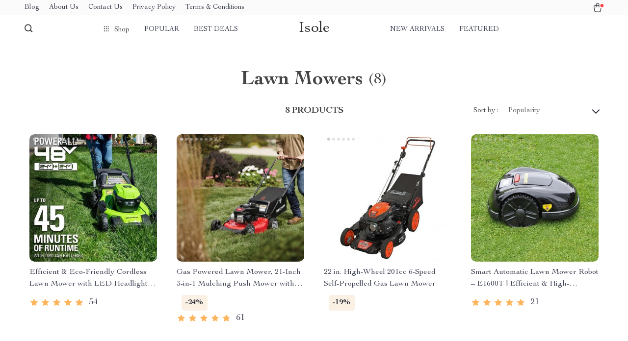

--- FILE ---
content_type: text/html; charset=UTF-8
request_url: https://isole.shop/lawn-mowers/
body_size: 19367
content:
<!doctype html>
<html lang="en-US" class="no-js" xmlns="http://www.w3.org/1999/html">
<head>
    <link rel="shortcut icon" href="https://isole.shop/wp-content/uploads/2024/05/best-sellers-24-fav.png"/>
    <meta charset="UTF-8">
    <meta name="viewport" content="width=device-width, initial-scale=1.0,minimum-scale=1.0,  shrink-to-fit=no, minimal-ui">
    <style>
    </style><title>Online shopping for Lawn Mowers with fast US shipping.</title>
            <meta name="description" content="Great selection and affordable prices! Fast US shipping. 100% money back guarantee. Friendly customer service."/>
            <meta name="keywords" content="Lawn Mowers, buy Lawn Mowers, Lawn, Mowers"/>
            <meta property="og:title" content="Online shopping for Lawn Mowers with fast US shipping." />
            <meta property="og:description" content="Great selection and affordable prices! Fast US shipping. 100% money back guarantee. Friendly customer service." />
            
            <meta property="og:type" content="product" />
            <meta name='robots' content='index, follow, max-image-preview:large, max-snippet:-1, max-video-preview:-1' />

	<!-- This site is optimized with the Yoast SEO plugin v26.8 - https://yoast.com/product/yoast-seo-wordpress/ -->
	<link rel="canonical" href="https://isole.shop/lawn-mowers/" />
	<meta property="og:locale" content="en_US" />
	<meta property="og:type" content="article" />
	<meta property="og:title" content="Lawn Mowers Archives - Isole" />
	<meta property="og:url" content="https://isole.shop/lawn-mowers/" />
	<meta property="og:site_name" content="Isole" />
	<meta name="twitter:card" content="summary_large_image" />
	<script type="application/ld+json" class="yoast-schema-graph">{"@context":"https://schema.org","@graph":[{"@type":"CollectionPage","@id":"https://isole.shop/lawn-mowers/","url":"https://isole.shop/lawn-mowers/","name":"Lawn Mowers Archives - Isole","isPartOf":{"@id":"https://isole.shop/#website"},"primaryImageOfPage":{"@id":"https://isole.shop/lawn-mowers/#primaryimage"},"image":{"@id":"https://isole.shop/lawn-mowers/#primaryimage"},"thumbnailUrl":"https://img1.sellvia.com/uploads/2024/03/01/91fnw8fayis-ac-sl1500.jpg","breadcrumb":{"@id":"https://isole.shop/lawn-mowers/#breadcrumb"},"inLanguage":"en-US"},{"@type":"ImageObject","inLanguage":"en-US","@id":"https://isole.shop/lawn-mowers/#primaryimage","url":"https://img1.sellvia.com/uploads/2024/03/01/91fnw8fayis-ac-sl1500.jpg","contentUrl":"https://img1.sellvia.com/uploads/2024/03/01/91fnw8fayis-ac-sl1500.jpg","width":800,"height":800},{"@type":"BreadcrumbList","@id":"https://isole.shop/lawn-mowers/#breadcrumb","itemListElement":[{"@type":"ListItem","position":1,"name":"Home","item":"https://isole.shop/"},{"@type":"ListItem","position":2,"name":"Patio, Lawn &amp; Garden","item":"https://isole.shop/patio-lawn-garden/"},{"@type":"ListItem","position":3,"name":"Lawn Mowers"}]},{"@type":"WebSite","@id":"https://isole.shop/#website","url":"https://isole.shop/","name":"Isole","description":"","potentialAction":[{"@type":"SearchAction","target":{"@type":"EntryPoint","urlTemplate":"https://isole.shop/?s={search_term_string}"},"query-input":{"@type":"PropertyValueSpecification","valueRequired":true,"valueName":"search_term_string"}}],"inLanguage":"en-US"}]}</script>
	<!-- / Yoast SEO plugin. -->


<link rel="alternate" type="application/rss+xml" title="Isole &raquo; Lawn Mowers Product Category Feed" href="https://isole.shop/lawn-mowers/feed/" />
<style id='wp-img-auto-sizes-contain-inline-css' type='text/css'>
img:is([sizes=auto i],[sizes^="auto," i]){contain-intrinsic-size:3000px 1500px}
/*# sourceURL=wp-img-auto-sizes-contain-inline-css */
</style>
<link rel='stylesheet' id='vnc2_allstyle-css' href='https://isole.shop/wp-content/themes/rockwell/assets/css/allstyle.css?ver=1.1.0' type='text/css' media='all' />
<link rel='stylesheet' id='adstm-css' href='https://isole.shop/wp-content/themes/rockwell/style.css?ver=1.1.0' type='text/css' media='all' />
<style id='classic-theme-styles-inline-css' type='text/css'>
/*! This file is auto-generated */
.wp-block-button__link{color:#fff;background-color:#32373c;border-radius:9999px;box-shadow:none;text-decoration:none;padding:calc(.667em + 2px) calc(1.333em + 2px);font-size:1.125em}.wp-block-file__button{background:#32373c;color:#fff;text-decoration:none}
/*# sourceURL=/wp-includes/css/classic-themes.min.css */
</style>
<link rel='stylesheet' id='adsbundle_front-css' href='https://isole.shop/wp-content/plugins/adsbundle/assets/css/adsbundle_front.css?ver=1.1.34' type='text/css' media='all' />
<link rel='stylesheet' id='recentsale-fonts-css' href='https://isole.shop/wp-content/plugins/adsrecentsales/assets_new/css/fonts.css?ver=0.5.17' type='text/css' media='all' />
<link rel='stylesheet' id='front-adspop-recentSales-css' href='https://isole.shop/wp-content/plugins/adsrecentsales/assets/css/frontRecentModalScript.css?ver=0.5.17' type='text/css' media='all' />
<link rel='stylesheet' id='slick_theme_upsell-css' href='https://isole.shop/wp-content/plugins/adsupsell/assets/css/slick/slick-theme.css?ver=0.3.17' type='text/css' media='all' />
<link rel='stylesheet' id='slick_css_upsell-css' href='https://isole.shop/wp-content/plugins/adsupsell/assets/css/slick/slick.css?ver=0.3.17' type='text/css' media='all' />
<link rel='stylesheet' id='front-adsupsell-style-all-css' href='//isole.shop/wp-content/plugins/adsupsell/assets/css/themes/andy/upsell-style.css?ver=0.3.17' type='text/css' media='all' />
<link rel='stylesheet' id='adsurgency_style-css' href='https://isole.shop/wp-content/plugins/adsurgency/assets/css/urgency_icons.css?ver=1.2.8' type='text/css' media='all' />
<link rel='stylesheet' id='tthg_style-css' href='https://isole.shop/wp-content/plugins/productslideshow/css/ttgallery_single.min.css?ver=6.9' type='text/css' media='all' />
<link rel='stylesheet' id='front-flag-css' href='//isole.shop/wp-content/plugins/sellvia-platform/assets/front/css/flags.css?ver=1.1.16.33' type='text/css' media='all' />
<link rel='stylesheet' id='front-cart-css' href='//isole.shop/wp-content/plugins/sellvia-platform/assets/front/css/shopping_cart.css?ver=1.1.16.33' type='text/css' media='all' />
<link rel='stylesheet' id='search-product-css' href='//isole.shop/wp-content/plugins/sellvia-platform/assets/front/css/search-product.css?ver=1.1.16.33' type='text/css' media='all' />
<link rel="https://api.w.org/" href="https://isole.shop/wp-json/" /><link rel="EditURI" type="application/rsd+xml" title="RSD" href="https://isole.shop/xmlrpc.php?rsd" />
<meta name="generator" content="WordPress 6.9" />
    <style></style>
    <script id="mcjs">!function(c,h,i,m,p){m=c.createElement(h),p=c.getElementsByTagName(h)[0],m.async=1,m.src=i,p.parentNode.insertBefore(m,p)}(document,"script","https://chimpstatic.com/mcjs-connected/js/users/e7d56f6a089139fd9792746c7/bd1c0d3492f66423a74dcec1b.js");</script><style rel="stylesheet">    :root{
        --clr-1:#32343D;
        --clr-2:#FAF0E3;
        --clr-link:#2554CB;
        --clr-prod-title:#3D4151;
        --clr-sale-price:#32343D;
        --clr-old-price:#9195A4;
        --clr-badge-bgr:#FAF0E3;
        --clr-badge:#32343D;
        --clr-rate-bgr:#F5F5F7;
        --clr-rate-txt:#3D4151;
        --clr-rate:#FFB55E;
        --clr-btn2:#ffffff;

        --clr-banner2-head:#fff;
        --clr-banner2-text:#fff;

        --clr-banner2-btn:#FFF;
        --clr-banner2-btn-hover:#ffffff;
        --clr-banner2-btn-label:#ffffff;
        --clr-banner2-btn-label-hover:#FFF;

        --clr-twin1-btn:#FFF;
        --clr-twin1-btn-hover:#ffffff;
        --clr-twin1-btn-label:#ffffff;
        --clr-twin1-btn-label-hover:#FFF;

        --clr-twin2-btn:#FFF;
        --clr-twin2-btn-hover:#ffffff;
        --clr-twin2-btn-label:#ffffff;
        --clr-twin2-btn-label-hover:#FFF;

        --clr-why-bgr:#76C0D8;
        --clr-why-head:#FFF;
        --clr-why-v:#FFF;
        --clr-why-btn:#fff;

        --clr-hv-bgr:#F4F2FF;
        --clr-hv-head:#3D4151;
        --clr-hv-text:#3D4151;

        --clr-shipping-tip:#25C63B;
        --clr-atc-bgr:#32343D;
        --clr-atc-bgr-hover:#32343D;
        --clr-atc-text:#FFF;
        --clr-atc-text-hover:#FFF;

        --clr-subs-bgr:#ffffff;
        --clr-subs-bgr-hover:#7052A1;
        --clr-subs-text:#FFF;
        --clr-subs-text-hover:#FFF;

        --clr-subs2-bgr:rgb(255, 255, 255);
        --clr-subs2-bgr-hover:rgb(204, 199, 231);
        --clr-subs2-text:rgb(255, 255, 255);
        --clr-subs2-text-hover:rgb(255, 255, 255);

        --clr-about-head:#FFF;
        --clr-about-text:#fff;

        --clr-footer-bgr2:#fff;
        --clr-footer-link2:#444;
        --clr-footer-soc2:#444;
        --clr-copyright-text2:#444;
        --clr-copyright-bgr2:#fff;
        --clr-footer-head2:#444;

        --clr-feat-txt:#3D4151;
        --clr-cat-rev-bgr:#2D303B;
        --clr-twin-text:#32343D;
        --fusionfade:all 0.8s ease-out;
        --sfade:all 1.5s ease-out;



    }


    .in_single_banner{background-image: url(//isole.shop/wp-content/themes/rockwell/images/s1.jpg)}@media(max-width:1289px){.in_single_banner{background-image: url(//isole.shop/wp-content/themes/rockwell/images/s1.jpg)}}@media(max-width:767px){.in_single_banner{background-image: url(//isole.shop/wp-content/themes/rockwell/images/s1.jpg)}}
    .logo span,.mainhead.fixed_header .logo span,.fixed_header .logo span,.menu_hovered .mainhead .logo span {color: #333!important;}
    
</style>
    <link rel="preload" href="https://isole.shop/wp-content/themes/rockwell/webfonts/CochinLTStd.woff" as="font" type="font/woff" crossorigin>
    <link rel="preload" href="https://isole.shop/wp-content/themes/rockwell/webfonts/CochinLTStdBold.woff" as="font" type="font/woff" crossorigin>
        <link rel="preload" href="/wp-content/themes/rockwell/style.css?ver=1.0.7.1" as="style" />
    <script>
        ajaxurl = 'https://isole.shop/wp-admin/admin-ajax.php';
        anim_delay = 300;
    </script>
    
<style id='global-styles-inline-css' type='text/css'>
:root{--wp--preset--aspect-ratio--square: 1;--wp--preset--aspect-ratio--4-3: 4/3;--wp--preset--aspect-ratio--3-4: 3/4;--wp--preset--aspect-ratio--3-2: 3/2;--wp--preset--aspect-ratio--2-3: 2/3;--wp--preset--aspect-ratio--16-9: 16/9;--wp--preset--aspect-ratio--9-16: 9/16;--wp--preset--color--black: #000000;--wp--preset--color--cyan-bluish-gray: #abb8c3;--wp--preset--color--white: #ffffff;--wp--preset--color--pale-pink: #f78da7;--wp--preset--color--vivid-red: #cf2e2e;--wp--preset--color--luminous-vivid-orange: #ff6900;--wp--preset--color--luminous-vivid-amber: #fcb900;--wp--preset--color--light-green-cyan: #7bdcb5;--wp--preset--color--vivid-green-cyan: #00d084;--wp--preset--color--pale-cyan-blue: #8ed1fc;--wp--preset--color--vivid-cyan-blue: #0693e3;--wp--preset--color--vivid-purple: #9b51e0;--wp--preset--gradient--vivid-cyan-blue-to-vivid-purple: linear-gradient(135deg,rgb(6,147,227) 0%,rgb(155,81,224) 100%);--wp--preset--gradient--light-green-cyan-to-vivid-green-cyan: linear-gradient(135deg,rgb(122,220,180) 0%,rgb(0,208,130) 100%);--wp--preset--gradient--luminous-vivid-amber-to-luminous-vivid-orange: linear-gradient(135deg,rgb(252,185,0) 0%,rgb(255,105,0) 100%);--wp--preset--gradient--luminous-vivid-orange-to-vivid-red: linear-gradient(135deg,rgb(255,105,0) 0%,rgb(207,46,46) 100%);--wp--preset--gradient--very-light-gray-to-cyan-bluish-gray: linear-gradient(135deg,rgb(238,238,238) 0%,rgb(169,184,195) 100%);--wp--preset--gradient--cool-to-warm-spectrum: linear-gradient(135deg,rgb(74,234,220) 0%,rgb(151,120,209) 20%,rgb(207,42,186) 40%,rgb(238,44,130) 60%,rgb(251,105,98) 80%,rgb(254,248,76) 100%);--wp--preset--gradient--blush-light-purple: linear-gradient(135deg,rgb(255,206,236) 0%,rgb(152,150,240) 100%);--wp--preset--gradient--blush-bordeaux: linear-gradient(135deg,rgb(254,205,165) 0%,rgb(254,45,45) 50%,rgb(107,0,62) 100%);--wp--preset--gradient--luminous-dusk: linear-gradient(135deg,rgb(255,203,112) 0%,rgb(199,81,192) 50%,rgb(65,88,208) 100%);--wp--preset--gradient--pale-ocean: linear-gradient(135deg,rgb(255,245,203) 0%,rgb(182,227,212) 50%,rgb(51,167,181) 100%);--wp--preset--gradient--electric-grass: linear-gradient(135deg,rgb(202,248,128) 0%,rgb(113,206,126) 100%);--wp--preset--gradient--midnight: linear-gradient(135deg,rgb(2,3,129) 0%,rgb(40,116,252) 100%);--wp--preset--font-size--small: 13px;--wp--preset--font-size--medium: 20px;--wp--preset--font-size--large: 36px;--wp--preset--font-size--x-large: 42px;--wp--preset--spacing--20: 0.44rem;--wp--preset--spacing--30: 0.67rem;--wp--preset--spacing--40: 1rem;--wp--preset--spacing--50: 1.5rem;--wp--preset--spacing--60: 2.25rem;--wp--preset--spacing--70: 3.38rem;--wp--preset--spacing--80: 5.06rem;--wp--preset--shadow--natural: 6px 6px 9px rgba(0, 0, 0, 0.2);--wp--preset--shadow--deep: 12px 12px 50px rgba(0, 0, 0, 0.4);--wp--preset--shadow--sharp: 6px 6px 0px rgba(0, 0, 0, 0.2);--wp--preset--shadow--outlined: 6px 6px 0px -3px rgb(255, 255, 255), 6px 6px rgb(0, 0, 0);--wp--preset--shadow--crisp: 6px 6px 0px rgb(0, 0, 0);}:where(.is-layout-flex){gap: 0.5em;}:where(.is-layout-grid){gap: 0.5em;}body .is-layout-flex{display: flex;}.is-layout-flex{flex-wrap: wrap;align-items: center;}.is-layout-flex > :is(*, div){margin: 0;}body .is-layout-grid{display: grid;}.is-layout-grid > :is(*, div){margin: 0;}:where(.wp-block-columns.is-layout-flex){gap: 2em;}:where(.wp-block-columns.is-layout-grid){gap: 2em;}:where(.wp-block-post-template.is-layout-flex){gap: 1.25em;}:where(.wp-block-post-template.is-layout-grid){gap: 1.25em;}.has-black-color{color: var(--wp--preset--color--black) !important;}.has-cyan-bluish-gray-color{color: var(--wp--preset--color--cyan-bluish-gray) !important;}.has-white-color{color: var(--wp--preset--color--white) !important;}.has-pale-pink-color{color: var(--wp--preset--color--pale-pink) !important;}.has-vivid-red-color{color: var(--wp--preset--color--vivid-red) !important;}.has-luminous-vivid-orange-color{color: var(--wp--preset--color--luminous-vivid-orange) !important;}.has-luminous-vivid-amber-color{color: var(--wp--preset--color--luminous-vivid-amber) !important;}.has-light-green-cyan-color{color: var(--wp--preset--color--light-green-cyan) !important;}.has-vivid-green-cyan-color{color: var(--wp--preset--color--vivid-green-cyan) !important;}.has-pale-cyan-blue-color{color: var(--wp--preset--color--pale-cyan-blue) !important;}.has-vivid-cyan-blue-color{color: var(--wp--preset--color--vivid-cyan-blue) !important;}.has-vivid-purple-color{color: var(--wp--preset--color--vivid-purple) !important;}.has-black-background-color{background-color: var(--wp--preset--color--black) !important;}.has-cyan-bluish-gray-background-color{background-color: var(--wp--preset--color--cyan-bluish-gray) !important;}.has-white-background-color{background-color: var(--wp--preset--color--white) !important;}.has-pale-pink-background-color{background-color: var(--wp--preset--color--pale-pink) !important;}.has-vivid-red-background-color{background-color: var(--wp--preset--color--vivid-red) !important;}.has-luminous-vivid-orange-background-color{background-color: var(--wp--preset--color--luminous-vivid-orange) !important;}.has-luminous-vivid-amber-background-color{background-color: var(--wp--preset--color--luminous-vivid-amber) !important;}.has-light-green-cyan-background-color{background-color: var(--wp--preset--color--light-green-cyan) !important;}.has-vivid-green-cyan-background-color{background-color: var(--wp--preset--color--vivid-green-cyan) !important;}.has-pale-cyan-blue-background-color{background-color: var(--wp--preset--color--pale-cyan-blue) !important;}.has-vivid-cyan-blue-background-color{background-color: var(--wp--preset--color--vivid-cyan-blue) !important;}.has-vivid-purple-background-color{background-color: var(--wp--preset--color--vivid-purple) !important;}.has-black-border-color{border-color: var(--wp--preset--color--black) !important;}.has-cyan-bluish-gray-border-color{border-color: var(--wp--preset--color--cyan-bluish-gray) !important;}.has-white-border-color{border-color: var(--wp--preset--color--white) !important;}.has-pale-pink-border-color{border-color: var(--wp--preset--color--pale-pink) !important;}.has-vivid-red-border-color{border-color: var(--wp--preset--color--vivid-red) !important;}.has-luminous-vivid-orange-border-color{border-color: var(--wp--preset--color--luminous-vivid-orange) !important;}.has-luminous-vivid-amber-border-color{border-color: var(--wp--preset--color--luminous-vivid-amber) !important;}.has-light-green-cyan-border-color{border-color: var(--wp--preset--color--light-green-cyan) !important;}.has-vivid-green-cyan-border-color{border-color: var(--wp--preset--color--vivid-green-cyan) !important;}.has-pale-cyan-blue-border-color{border-color: var(--wp--preset--color--pale-cyan-blue) !important;}.has-vivid-cyan-blue-border-color{border-color: var(--wp--preset--color--vivid-cyan-blue) !important;}.has-vivid-purple-border-color{border-color: var(--wp--preset--color--vivid-purple) !important;}.has-vivid-cyan-blue-to-vivid-purple-gradient-background{background: var(--wp--preset--gradient--vivid-cyan-blue-to-vivid-purple) !important;}.has-light-green-cyan-to-vivid-green-cyan-gradient-background{background: var(--wp--preset--gradient--light-green-cyan-to-vivid-green-cyan) !important;}.has-luminous-vivid-amber-to-luminous-vivid-orange-gradient-background{background: var(--wp--preset--gradient--luminous-vivid-amber-to-luminous-vivid-orange) !important;}.has-luminous-vivid-orange-to-vivid-red-gradient-background{background: var(--wp--preset--gradient--luminous-vivid-orange-to-vivid-red) !important;}.has-very-light-gray-to-cyan-bluish-gray-gradient-background{background: var(--wp--preset--gradient--very-light-gray-to-cyan-bluish-gray) !important;}.has-cool-to-warm-spectrum-gradient-background{background: var(--wp--preset--gradient--cool-to-warm-spectrum) !important;}.has-blush-light-purple-gradient-background{background: var(--wp--preset--gradient--blush-light-purple) !important;}.has-blush-bordeaux-gradient-background{background: var(--wp--preset--gradient--blush-bordeaux) !important;}.has-luminous-dusk-gradient-background{background: var(--wp--preset--gradient--luminous-dusk) !important;}.has-pale-ocean-gradient-background{background: var(--wp--preset--gradient--pale-ocean) !important;}.has-electric-grass-gradient-background{background: var(--wp--preset--gradient--electric-grass) !important;}.has-midnight-gradient-background{background: var(--wp--preset--gradient--midnight) !important;}.has-small-font-size{font-size: var(--wp--preset--font-size--small) !important;}.has-medium-font-size{font-size: var(--wp--preset--font-size--medium) !important;}.has-large-font-size{font-size: var(--wp--preset--font-size--large) !important;}.has-x-large-font-size{font-size: var(--wp--preset--font-size--x-large) !important;}
/*# sourceURL=global-styles-inline-css */
</style>
<link rel='stylesheet' id='adstm-customization-css' href='//isole.shop/wp-content/themes/rockwell/adstm/customization/style.css?ver=4.7' type='text/css' media='all' />
</head>
<body class="archive tax-product_cat term-lawn-mowers term-129 wp-theme-rockwell wp-child-theme-rockwell-child flash js-items-lazy-load js-show-pre-selected-variation " >
<div class="header">
    <div class="header_cont">
        <div class="top_menu">
            <div class="padder">
            <div class="menu-about-container"><div class="honecont"><ul><li id="menu-item-33087" class="menu-item menu-item-type-post_type menu-item-object-page current_page_parent menu-item-33087"><a href="https://isole.shop/blog/">Blog</a></li>
<li id="menu-item-35" class="menu-item menu-item-type-custom menu-item-object-custom menu-item-35"><a href="https://isole.shop/about-us/">About Us</a></li>
<li id="menu-item-36" class="menu-item menu-item-type-custom menu-item-object-custom menu-item-36"><a href="https://isole.shop/contact-us/">Contact Us</a></li>
<li id="menu-item-37" class="menu-item menu-item-type-custom menu-item-object-custom menu-item-37"><a href="https://isole.shop/privacy-policy/">Privacy Policy</a></li>
<li id="menu-item-38" class="menu-item menu-item-type-custom menu-item-object-custom menu-item-38"><a href="https://isole.shop/terms-and-conditions/">Terms &#038; Conditions</a></li>
</ul></div></div>            </div>
        </div>
        <div class="main_header">
            <div class="padder">
                <div class="header_flex">
                    <div class="fixed_burger">
                        <i></i>
                        <i></i>
                        <i></i>
                    </div>
                    <div class="search_form">
                        <form action="https://isole.shop">
                            <div class="search_plate">
                                <div class="search_cont">
                                    <input class="js-autocomplete-search" autocomplete="off" name="s"
                                           type="text" value="" placeholder="What are you looking for?" />
                                    <span class="search_cross">×</span>
                                    <span class="search_submit"><i class="icon-scope"></i></span>
                                </div>
                            </div>
                        </form>
                    </div>
                    <div class="header_center">

                                                <div class="headermenu left_menu ">
                            <ul>
                                <li class="get_all_cats_cont menu-item-has-children">
                                    <span class="get_all_cats"><u class="all_cats_cross"></u>Shop</span>
                                    <div class="menu_products">
                                    <div class='product-item item-sp' data-post_id="564" data-currency="USD" data-_price="15.99" data-_price_nc="15.99" data-stock="177" data-_salePrice="15.99" data-_salePrice_nc="15.99" data-price="" data-salePrice="US $15.99" data-variation_default="lowest_price"  >
				<a href='https://isole.shop/eat-me-pizza-samsung-s22-plus-phone-case-unique-phone-case-for-samsung-s22-plus-cool-printed-samsung-s22-plus-phone-case/'>
                    <div class='thumb-wrap'>            <img data-srchead="https://img7.sellvia.com/uploads/2023/04/13/531bdde9e0780b6355922e6de15d205a.jpeg-350x350.jpeg?10000"  alt="">
        <div class="tt_product_slide_show_pics arrows_hover dots_pos_0 dots_style_0 dots_color_0 nav_type_0 show_small_1" ><div><img data-tthg="https://img7.sellvia.com/uploads/2023/04/13/531bdde9e0780b6355922e6de15d205a.jpeg-350x350.jpeg?10000" alt=""></div><div><img data-tthg="https://img7.sellvia.com/uploads/2023/04/13/c44b7e5a5be2dd1f27bf130a70c08406.jpeg-350x350.jpeg?10000" alt=""></div><div><img data-tthg="https://img7.sellvia.com/uploads/2023/04/13/10e7d184f4f69f567eee5de0b8a5db82.jpeg-350x350.jpeg?10000" alt=""></div><div><img data-tthg="https://img7.sellvia.com/uploads/2023/04/13/06e2441ab0b81ee1e0dec616263c44ca.jpeg-350x350.jpeg?10000" alt=""></div><div><img data-tthg="https://img7.sellvia.com/uploads/2023/04/13/447c9ab306e17577be8a9bd19b3df87e.jpeg-350x350.jpeg?10000" alt=""></div></div></div>
					<div class='product_list_info'>
					    <h4>Eat Me Pizza Samsung S22 Plus Phone Case &#8211; Unique Phone Case for Samsung S22 Plus &#8211; Cool Printed Samsung S22 Plus Phone Case</h4>
                        <div class='price'>
                            <span class='sale js-salePrice'></span>
                        </div>
                        <span class='stars_single'></span>
                        
                    </div>
				</a>
		</div><div class='product-item item-sp' data-post_id="7116" data-currency="USD" data-_price="539.97" data-_price_nc="539.97" data-stock="11572" data-_salePrice="179.99" data-_salePrice_nc="179.99" data-price="US $539.97" data-salePrice="US $179.99" data-variation_default="lowest_price"  >
				<a href='https://isole.shop/rechargeable-nail-drill-manicure-machine/'>
                    <div class='thumb-wrap'>            <img data-srchead="https://img1.sellvia.com/uploads/2024/03/11/2-921.jpg-350x350.jpg?10000"  alt="">
        <div class="tt_product_slide_show_pics arrows_hover dots_pos_0 dots_style_0 dots_color_0 nav_type_0 show_small_1" ><div><img data-tthg="https://img1.sellvia.com/uploads/2024/03/11/2-921.jpg-350x350.jpg?10000" alt=""></div><div><img data-tthg="https://img1.sellvia.com/uploads/2024/03/11/2-921-jpg-full-waifu2x-photo-noise2.webp-350x350.webp?10000" alt=""></div><div><img data-tthg="https://img1.sellvia.com/uploads/2024/03/11/4-787.jpg-350x350.jpg?10000" alt=""></div><div><img data-tthg="https://img1.sellvia.com/uploads/2024/03/11/7-626.jpg-350x350.jpg?10000" alt=""></div><div><img data-tthg="https://img1.sellvia.com/uploads/2024/03/11/3-178.jpg-350x350.jpg?10000" alt=""></div><div><img data-tthg="https://img1.sellvia.com/uploads/2024/03/11/5-678.jpg-350x350.jpg?10000" alt=""></div><div><img data-tthg="https://img1.sellvia.com/uploads/2024/03/11/6-833.jpg-350x350.jpg?10000" alt=""></div><div><img data-tthg="https://img1.sellvia.com/uploads/2024/03/11/3-176.jpg-350x350.jpg?10000" alt=""></div><div><img data-tthg="https://img1.sellvia.com/uploads/2024/03/11/8-226.jpg-350x350.jpg?10000" alt=""></div><div><img data-tthg="https://img1.sellvia.com/uploads/2024/03/11/10-32.jpg-350x350.jpg?10000" alt=""></div><div><img data-tthg="https://img1.sellvia.com/uploads/2024/03/11/9-254.jpg-350x350.jpg?10000" alt=""></div></div></div>
					<div class='product_list_info'>
					    <h4>Rechargeable Nail Drill Manicure Machine</h4>
                        <div class='price'>
                            <small class='old js-price'></small><div class="discount"><span><b>-67%</b></span></div><span class='sale js-salePrice'></span>
                        </div>
                        <span class='stars_single'><div class="stars"><span class="star star-full"></span><span class="star star-full"></span><span class="star star-full"></span><span class="star star-full"></span><span class="star star-half"><u style="width:90%"></u></span></div> <div class="orders_count">60</div></span>
                        
                    </div>
				</a>
		</div><div class='product-item item-sp' data-post_id="7792" data-currency="USD" data-_price="147.06" data-_price_nc="147.06" data-stock="35" data-_salePrice="117.65" data-_salePrice_nc="117.65" data-price="US $147.06" data-salePrice="US $117.65" data-variation_default="lowest_price"  >
				<a href='https://isole.shop/elegant-golden-iron-floor-easel-stands-for-weddings-and-displays/'>
                    <div class='thumb-wrap'>            <img data-srchead="https://img1.sellvia.com/uploads/2024/02/02/cf93d058ada2f055bef2f6f1ce559b41.jpeg-350x350.jpeg?10000"  alt="">
        <div class="tt_product_slide_show_pics arrows_hover dots_pos_0 dots_style_0 dots_color_0 nav_type_0 show_small_1" ><div><img data-tthg="https://img1.sellvia.com/uploads/2024/02/02/cf93d058ada2f055bef2f6f1ce559b41.jpeg-350x350.jpeg?10000" alt=""></div><div><img data-tthg="https://img1.sellvia.com/uploads/2024/02/02/47259ff05381ce44decee63696dee3b6.jpg-350x350.jpg?10000" alt=""></div><div><img data-tthg="https://img1.sellvia.com/uploads/2024/02/02/52428a678ab92428bf43a371a0c0c3ce.jpeg-350x350.jpeg?10000" alt=""></div><div><img data-tthg="https://img1.sellvia.com/uploads/2024/02/02/21e18432a523de892afb5f0d31d4a944.jpg-350x350.jpg?10000" alt=""></div><div><img data-tthg="https://img1.sellvia.com/uploads/2024/02/02/705f42c3225b84ea2f66e09da49ba595.jpg-350x350.jpg?10000" alt=""></div><div><img data-tthg="https://img1.sellvia.com/uploads/2024/02/02/e08caa353a1555d263f5de70fa19b142.jpg-350x350.jpg?10000" alt=""></div><div><img data-tthg="https://img1.sellvia.com/uploads/2024/02/02/f7ba94bcb412f759e0c61179064c95b3.jpg-350x350.jpg?10000" alt=""></div></div></div>
					<div class='product_list_info'>
					    <h4>Elegant Golden Iron Floor Easel Stands for Weddings and Displays</h4>
                        <div class='price'>
                            <small class='old js-price'></small><div class="discount"><span><b>-20%</b></span></div><span class='sale js-salePrice'></span>
                        </div>
                        <span class='stars_single'></span>
                        
                    </div>
				</a>
		</div>                                    </div>
                                    <ul>
                                        <li><a href="https://isole.shop/advanced-technologies"> <span class="menu_title">Advanced Technologies</span></a><ul><li><a href="https://isole.shop/commercial-electronics"> <span class="menu_title">Commercial Electronics</span></a></li><li><a href="https://isole.shop/drones"> <span class="menu_title">Drones</span></a></li><li><a href="https://isole.shop/generators-portable-power"> <span class="menu_title">Generators &amp; Portable Power</span></a></li><li><a href="https://isole.shop/massage-spa-gadgets"> <span class="menu_title">Massage &amp; Spa Gadgets</span></a></li><li><a href="https://isole.shop/robots"> <span class="menu_title">Robots</span></a></li></ul></li><li><a href="https://isole.shop/auto"> <span class="menu_title">Auto</span></a><ul><li><a href="https://isole.shop/car-storage-organization"> <span class="menu_title">Car Storage &amp; Organization</span></a></li><li><a href="https://isole.shop/kids-babies-2"> <span class="menu_title">Kids &amp; Babies</span></a></li></ul></li><li><a href="https://isole.shop/bathroom"> <span class="menu_title">Bathroom</span></a><ul><li><a href="https://isole.shop/mirrors"> <span class="menu_title">Mirrors</span></a></li><li><a href="https://isole.shop/shower-systems-faucets"> <span class="menu_title">Shower Systems &amp; Faucets</span></a></li><li><a href="https://isole.shop/sinks"> <span class="menu_title">Sinks</span></a></li></ul></li><li><a href="https://isole.shop/best-sellers"> <span class="menu_title">Best-Sellers</span></a></li><li><a href="https://isole.shop/car-accessories"> <span class="menu_title">Car Accessories</span></a><ul><li><a href="https://isole.shop/car-care"> <span class="menu_title">Car Care</span></a></li><li><a href="https://isole.shop/car-electronics"> <span class="menu_title">Car Electronics</span></a></li><li><a href="https://isole.shop/exterior-accessories"> <span class="menu_title">Exterior Accessories</span></a></li><li><a href="https://isole.shop/interior-accessories"> <span class="menu_title">Interior Accessories</span></a></li><li><a href="https://isole.shop/road-trip-accessories"> <span class="menu_title">Road Trip Accessories</span></a></li></ul></li><li><a href="https://isole.shop/dating-social-skills"> <span class="menu_title">Dating &amp; Social Skills</span></a></li><li><a href="https://isole.shop/education-learning"> <span class="menu_title">Education &amp; Learning</span></a></li><li><a href="https://isole.shop/family-parenting"> <span class="menu_title">Family &amp; Parenting</span></a></li><li><a href="https://isole.shop/fashion"> <span class="menu_title">Fashion</span></a></li><li><a href="https://isole.shop/fashion-accessories"> <span class="menu_title">Fashion Accessories</span></a><ul><li><a href="https://isole.shop/bags-wallets"> <span class="menu_title">Bags &amp; Wallets</span></a></li><li><a href="https://isole.shop/belts"> <span class="menu_title">Belts</span></a></li><li><a href="https://isole.shop/hats-hair-accessories"> <span class="menu_title">Hats &amp; Hair Accessories</span></a></li><li><a href="https://isole.shop/jewelry"> <span class="menu_title">Jewelry</span></a></li><li><a href="https://isole.shop/shoe-accessories"> <span class="menu_title">Shoe Accessories</span></a></li><li><a href="https://isole.shop/socks-tights"> <span class="menu_title">Socks &amp; Tights</span></a></li><li><a href="https://isole.shop/sunglasses"> <span class="menu_title">Sunglasses</span></a></li><li><a href="https://isole.shop/watches"> <span class="menu_title">Watches</span></a></li></ul></li><li><a href="https://isole.shop/gadgets"> <span class="menu_title">Gadgets</span></a><ul><li><a href="https://isole.shop/accessories"> <span class="menu_title">Accessories</span></a></li><li><a href="https://isole.shop/beauty-gadgets-tools"> <span class="menu_title">Beauty Gadgets &amp; Tools</span></a></li><li><a href="https://isole.shop/bluetooth-speakers"> <span class="menu_title">Bluetooth Speakers</span></a></li><li><a href="https://isole.shop/chargers"> <span class="menu_title">Chargers</span></a></li><li><a href="https://isole.shop/game-controllers"> <span class="menu_title">Game Controllers</span></a></li><li><a href="https://isole.shop/headphones"> <span class="menu_title">Headphones</span></a></li><li><a href="https://isole.shop/home-electronics"> <span class="menu_title">Home Electronics</span></a><ul><li><a href="https://isole.shop/fireplaces"> <span class="menu_title">Fireplaces</span></a></li><li><a href="https://isole.shop/projectors"> <span class="menu_title">Projectors</span></a></li></ul></li><li><a href="https://isole.shop/home-electronics-2"> <span class="menu_title">Home Electronics</span></a></li><li><a href="https://isole.shop/keyboards-mice"> <span class="menu_title">Keyboards &amp; Mice</span></a></li><li><a href="https://isole.shop/phone-tablet-accessories"> <span class="menu_title">Phone &amp; Tablet Accessories</span></a></li><li><a href="https://isole.shop/photography-equipment"> <span class="menu_title">Photography Equipment</span></a></li><li><a href="https://isole.shop/smart-home"> <span class="menu_title">Smart Home</span></a></li><li><a href="https://isole.shop/smartwatches-accessories"> <span class="menu_title">Smartwatches &amp; Accessories</span></a></li></ul></li><li><a href="https://isole.shop/health-beauty"> <span class="menu_title">Health &amp; Beauty</span></a><ul><li><a href="https://isole.shop/foot-hand-nail-care"> <span class="menu_title">Foot, Hand &amp; Nail Care</span></a></li><li><a href="https://isole.shop/hair-care-styling-tools"> <span class="menu_title">Hair Care &amp; Styling Tools</span></a></li><li><a href="https://isole.shop/health-care"> <span class="menu_title">Health Care</span></a></li><li><a href="https://isole.shop/makeup"> <span class="menu_title">Makeup</span></a></li><li><a href="https://isole.shop/skin-care"> <span class="menu_title">Skin Care</span></a></li></ul></li><li><a href="https://isole.shop/health-wellness"> <span class="menu_title">Health &amp; Wellness</span></a></li><li><a href="https://isole.shop/home-garden"> <span class="menu_title">Home &amp; Garden</span></a><ul><li><a href="https://isole.shop/cleaning"> <span class="menu_title">Cleaning</span></a></li><li><a href="https://isole.shop/furniture"> <span class="menu_title">Furniture</span></a><ul><li><a href="https://isole.shop/beds"> <span class="menu_title">Beds</span></a></li><li><a href="https://isole.shop/bedside-tables"> <span class="menu_title">Bedside Tables</span></a></li><li><a href="https://isole.shop/dining-tables"> <span class="menu_title">Dining Tables</span></a></li><li><a href="https://isole.shop/office-furniture"> <span class="menu_title">Office Furniture</span></a></li><li><a href="https://isole.shop/side-tables-coffee-tables"> <span class="menu_title">Side Tables &amp; Coffee Tables</span></a></li><li><a href="https://isole.shop/sofas-chairs"> <span class="menu_title">Sofas &amp; Chairs</span></a></li><li><a href="https://isole.shop/stands-console-tables"> <span class="menu_title">Stands &amp; Console Tables</span></a></li><li><a href="https://isole.shop/storage"> <span class="menu_title">Storage</span></a></li></ul></li><li><a href="https://isole.shop/garden-supplies"> <span class="menu_title">Garden Supplies</span></a></li><li><a href="https://isole.shop/home-decor"> <span class="menu_title">Home Decor</span></a></li><li><a href="https://isole.shop/home-office"> <span class="menu_title">Home Office</span></a></li><li><a href="https://isole.shop/kitchen-dining"> <span class="menu_title">Kitchen &amp; Dining</span></a></li><li><a href="https://isole.shop/lighting"> <span class="menu_title">Lighting</span></a><ul><li><a href="https://isole.shop/ceiling-lights"> <span class="menu_title">Ceiling Lights</span></a></li><li><a href="https://isole.shop/floor-lamps"> <span class="menu_title">Floor Lamps</span></a></li><li><a href="https://isole.shop/wall-lamps"> <span class="menu_title">Wall Lamps</span></a></li></ul></li><li><a href="https://isole.shop/pet-supplies-2"> <span class="menu_title">Pet Supplies</span></a></li><li><a href="https://isole.shop/storage-organization"> <span class="menu_title">Storage &amp; Organization</span></a></li><li><a href="https://isole.shop/tools-equipment"> <span class="menu_title">Tools &amp; Equipment</span></a></li><li><a href="https://isole.shop/tools-home-improvement"> <span class="menu_title">Tools &amp; Home Improvement</span></a></li></ul></li><li><a href="https://isole.shop/home-supplies"> <span class="menu_title">Home Supplies</span></a></li><li><a href="https://isole.shop/iphone-cases"> <span class="menu_title">iPhone Cases</span></a><ul><li><a href="https://isole.shop/iphone-12-case"> <span class="menu_title">iPhone 12 Case</span></a></li><li><a href="https://isole.shop/iphone-13-case"> <span class="menu_title">iPhone 13 Case</span></a></li><li><a href="https://isole.shop/iphone-13-mini-case"> <span class="menu_title">iPhone 13 Mini Case</span></a></li><li><a href="https://isole.shop/iphone-14-case"> <span class="menu_title">iPhone 14 Case</span></a></li><li><a href="https://isole.shop/iphone-14-plus-case"> <span class="menu_title">iPhone 14 Plus Case</span></a></li><li><a href="https://isole.shop/iphone-14-pro-case"> <span class="menu_title">iPhone 14 Pro Case</span></a></li><li><a href="https://isole.shop/iphone-max-pro-case"> <span class="menu_title">iPhone Max Pro Case</span></a></li></ul></li><li><a href="https://isole.shop/kids-babies"> <span class="menu_title">Kids &amp; Babies</span></a><ul><li><a href="https://isole.shop/activity-entertainment"> <span class="menu_title">Activity &amp; Entertainment</span></a></li><li><a href="https://isole.shop/baby-care"> <span class="menu_title">Baby Care</span></a></li><li><a href="https://isole.shop/baby-travel-accessories"> <span class="menu_title">Baby Travel Accessories</span></a></li><li><a href="https://isole.shop/clothing-accessories"> <span class="menu_title">Clothing &amp; Accessories</span></a></li><li><a href="https://isole.shop/feeding-2"> <span class="menu_title">Feeding</span></a></li><li><a href="https://isole.shop/nursery"> <span class="menu_title">Nursery</span></a></li><li><a href="https://isole.shop/school-supplies"> <span class="menu_title">School Supplies</span></a></li><li><a href="https://isole.shop/stem-learning"> <span class="menu_title">STEM &amp; Learning</span></a></li><li><a href="https://isole.shop/toys"> <span class="menu_title">Toys</span></a></li></ul></li><li><a href="https://isole.shop/kitchen"> <span class="menu_title">Kitchen</span></a><ul><li><a href="https://isole.shop/air-fryers"> <span class="menu_title">Air Fryers</span></a></li><li><a href="https://isole.shop/coffee-brewing"> <span class="menu_title">Coffee Brewing</span></a></li><li><a href="https://isole.shop/grills"> <span class="menu_title">Grills</span></a></li></ul></li><li><a href="https://isole.shop/patio-lawn-garden"> <span class="menu_title">Patio, Lawn &amp; Garden</span></a><ul><li><a href="https://isole.shop/inflatable-boats"> <span class="menu_title">Inflatable Boats</span></a></li><li><a href="https://isole.shop/lawn-mowers"> <span class="menu_title">Lawn Mowers</span></a></li><li><a href="https://isole.shop/storage-sheds"> <span class="menu_title">Storage Sheds</span></a></li><li><a href="https://isole.shop/tents-hardtops"> <span class="menu_title">Tents &amp; Hardtops</span></a></li></ul></li><li><a href="https://isole.shop/personal-growth"> <span class="menu_title">Personal Growth</span></a></li><li><a href="https://isole.shop/pet-care"> <span class="menu_title">Pet Care</span></a></li><li><a href="https://isole.shop/pet-supplies"> <span class="menu_title">Pet Supplies</span></a><ul><li><a href="https://isole.shop/cat-towers"> <span class="menu_title">Cat Towers</span></a></li><li><a href="https://isole.shop/feeding"> <span class="menu_title">Feeding</span></a></li><li><a href="https://isole.shop/grooming"> <span class="menu_title">Grooming</span></a></li><li><a href="https://isole.shop/indoor-supplies"> <span class="menu_title">Indoor Supplies</span></a></li><li><a href="https://isole.shop/pet-toys"> <span class="menu_title">Pet Toys</span></a></li><li><a href="https://isole.shop/smart-litter-boxes"> <span class="menu_title">Smart Litter Boxes</span></a></li><li><a href="https://isole.shop/walking-traveling-supplies"> <span class="menu_title">Walking &amp; Traveling Supplies</span></a></li></ul></li><li><a href="https://isole.shop/pets"> <span class="menu_title">Pets</span></a><ul><li><a href="https://isole.shop/feeding-supplies"> <span class="menu_title">Feeding Supplies</span></a></li></ul></li><li><a href="https://isole.shop/samsung-cases"> <span class="menu_title">Samsung Cases</span></a><ul><li><a href="https://isole.shop/samsung-s22-case"> <span class="menu_title">Samsung S22 Case</span></a></li><li><a href="https://isole.shop/samsung-s22-plus-case"> <span class="menu_title">Samsung S22 Plus Case</span></a></li><li><a href="https://isole.shop/samsung-s22-ultra-case"> <span class="menu_title">Samsung S22 Ultra Case</span></a></li></ul></li><li><a href="https://isole.shop/sport-outdoors"> <span class="menu_title">Sport &amp; Outdoors</span></a><ul><li><a href="https://isole.shop/camping-hiking"> <span class="menu_title">Camping &amp; Hiking</span></a></li><li><a href="https://isole.shop/clothing"> <span class="menu_title">Clothing</span></a></li><li><a href="https://isole.shop/fishing-supplies"> <span class="menu_title">Fishing Supplies</span></a></li><li><a href="https://isole.shop/sports-fitness"> <span class="menu_title">Sports &amp; Fitness</span></a></li><li><a href="https://isole.shop/travel-gear"> <span class="menu_title">Travel Gear</span></a></li><li><a href="https://isole.shop/yoga"> <span class="menu_title">Yoga</span></a></li></ul></li><li><a href="https://isole.shop/super-deals"> <span class="menu_title">Super Deals</span></a></li><li><a href="https://isole.shop/travel"> <span class="menu_title">Travel</span></a></li><li><a href="https://isole.shop/wealth"> <span class="menu_title">Wealth</span></a></li>                                    </ul>

                                </li>
                                <li id="menu-item-10446" class="menu-item menu-item-type-custom menu-item-object-custom menu-item-10446"><a href="https://isole.shop/product/?orderby=orders">Popular</a><div class="menu_products"></div></li><li id="menu-item-10445" class="menu-item menu-item-type-custom menu-item-object-custom menu-item-10445"><a href="https://isole.shop/product/?orderby=discount">Best deals</a><div class="menu_products"></div></li>
                            </ul>

                        </div>

                        <div class="logo">
                            <a href="https://isole.shop"><span>Isole</span>                            </a>
                        </div>
                        <span class="back_to_menu"><u class="arrowleft"></u>Back to menu</span>
                        <div class="headermenu right_menu">
                            <ul>
                                <li id="menu-item-10444" class="menu-item menu-item-type-custom menu-item-object-custom menu-item-10444"><a href="https://isole.shop/product/?orderby=newest">New arrivals</a><div class="menu_products"></div></li><li id="menu-item-10443" class="menu-item menu-item-type-custom menu-item-object-custom menu-item-10443"><a href="https://isole.shop/product/?orderby=price&#038;order=desc">Featured</a><div class="menu_products"></div></li>
                            </ul>

                        </div>


                    </div>
                    <div class="header_right">
                            <div class="cart">
        <a class="img_link carticons" href="https://isole.shop/cart">
            <i class="cart_icon"></i>
            <span style="display:none" class="count_item" data-cart="quantity"></span>
        </a>
    </div>
    
	                    </div>



                </div>
            </div>
        </div>



    </div>
</div>



<script type="application/ld+json">
    {"@context":"https:\/\/schema.org\/","@type":"Organization","name":"isole.shop","url":"isole.shop","logo":"\"\"","contactPoint":{"@type":"ContactPoint","contactType":"customer support","email":"support@isole.shop","url":"isole.shop"},"sameAs":["https:\/\/www.facebook.com\/profile.php?id=61563007216357","https:\/\/www.instagram.com\/isole.shop\/","https:\/\/www.pinterest.com\/isoleshop1016\/"]}</script>

<script type="application/ld+json">
    {"@context":"https:\/\/schema.org\/","@type":"WebSite","url":"isole.shop","potentialAction":{"@type":"SearchAction","target":"isole.shop\/?s={s}","query-input":"required name=s"}}</script>


    <div class="category aship-box-products">


                            <div class="color_head">
                    <div class="padder">
                        <div class="h1cont aship-title h1contflex"><h1>Lawn Mowers</h1> <span>(8)</span></div>
                    </div>
                </div>

            
        <div class="padder">

            <div class="cat_flex">
                <div class="breadcrumbs">
                    <div class="pr-breadcrumbs" ><a href="https://isole.shop/">Home</a><span class="bread_sep">/</span><span><a  href="https://isole.shop/patio-lawn-garden/">Patio, Lawn &amp; Garden</a></span><span class="bread_sep">/</span><span>Lawn Mowers</span></div><!-- .breadcrumbs -->
    <script type="application/ld+json">
        {"@context":"https:\/\/schema.org\/","@type":"BreadcrumbList","itemListElement":[{"@type":"ListItem","item":{"@id":"https:\/\/isole.shop\/","name":"Home"},"position":1},{"@type":"ListItem","item":{"@id":"https:\/\/isole.shop\/patio-lawn-garden\/","name":"Patio, Lawn &amp; Garden"},"position":2}]}    </script>                 </div>
                <div class="cat_results_count">8 products </div>
                <div class="cat_filter">

                    <div class="category-select">    
    <div class="sort-select">
	    <label for="js-select_sort-picker">Sort by :</label>
        <select id="js-select_sort-picker" class="js-select_sort" name="select_sort" data-ttselect="1" >
		    <option value="?orderby=orders" selected="selected">Popularity</option><option value="?orderby=newest" >Newest</option><option value="?orderby=price&order=desc" >Price, high to low</option><option value="?orderby=price&order=asc" >Price, low to high</option><option value="?orderby=discount" >Discount</option>        </select>
    </div>
    
    </div>
                </div>
            </div>

            <div class="products_cont js-list_product">
                <div class='product-item item-sp' itemscope='' itemtype='http://schema.org/Product' data-post_id="27064" data-currency="USD" data-_price="1349.99" data-_price_nc="1349.99" data-stock="4" data-_salePrice="1349.99" data-_salePrice_nc="1349.99" data-price="" data-salePrice="US $1,349.99" data-variation_default="lowest_price"  >
				<meta itemprop='image' content='https://img1.sellvia.com/uploads/2024/03/01/91fnw8fayis-ac-sl1500.jpg-350x350.jpg'>
				<meta itemprop='mpn' content='27064'>
				<meta itemprop='sku' content='27064'>
				<meta itemprop='description' content='Buy Efficient &amp; Eco-Friendly Cordless Lawn Mower with LED Headlights, Dual Batteries &amp; Rapid Charger at isole.shop! Fast US shipping. 100% money back guarantee.'>
				<div style='display:none;' itemprop='aggregateRating' itemscope itemtype='http://schema.org/AggregateRating'><span itemprop='ratingValue'>5.00</span><span itemprop='reviewCount'>54</span></div>
				<a href='https://isole.shop/efficient-eco-friendly-cordless-lawn-mower-with-led-headlights-dual-batteries-rapid-charger/'>
                    <div class='thumb-wrap'>            <img data-src="https://img1.sellvia.com/uploads/2024/03/01/91fnw8fayis-ac-sl1500.jpg-350x350.jpg?10000" sizes="50vw" data-lazy="https://img1.sellvia.com/uploads/2024/03/01/91fnw8fayis-ac-sl1500.jpg-350x350.jpg?10000" alt="">
        <div class="tt_product_slide_show_pics arrows_hover dots_pos_0 dots_style_0 dots_color_0 nav_type_0 show_small_1" ><div><img data-tthg="https://img1.sellvia.com/uploads/2024/03/01/91fnw8fayis-ac-sl1500.jpg-350x350.jpg?10000" alt=""></div><div><img data-tthg="https://img1.sellvia.com/uploads/2024/03/01/71y2gpidpns-ac-sl1500.jpg-350x350.jpg?10000" alt=""></div><div><img data-tthg="https://img1.sellvia.com/uploads/2024/03/01/71iotwduial-ac-sl1500.jpg-350x350.jpg?10000" alt=""></div><div><img data-tthg="https://img1.sellvia.com/uploads/2024/03/01/81ccukdsohs-ac-sl1500.jpg-350x350.jpg?10000" alt=""></div><div><img data-tthg="https://img1.sellvia.com/uploads/2024/03/01/81culsnidds-ac-sl1500.jpg-350x350.jpg?10000" alt=""></div><div><img data-tthg="https://img1.sellvia.com/uploads/2024/03/01/81pvfpbfl7s-ac-sl1500.jpg-350x350.jpg?10000" alt=""></div><div><img data-tthg="https://img1.sellvia.com/uploads/2024/03/01/81uikwulhjs-ac-sl1500.jpg-350x350.jpg?10000" alt=""></div><div><img data-tthg="https://img1.sellvia.com/uploads/2024/03/01/814tl9jic-l-ac-sl1500.jpg-350x350.jpg?10000" alt=""></div><div><img data-tthg="https://img1.sellvia.com/uploads/2024/03/01/712qkn1zsel-ac-sl1500.jpg-350x350.jpg?10000" alt=""></div></div></div>
					<div class='product_list_info'>
					    <h4 itemprop='name'>Efficient &amp; Eco-Friendly Cordless Lawn Mower with LED Headlights, Dual Batteries &amp; Rapid Charger</h4>
                        
                        <div class='price' itemprop='offers' itemscope='' itemtype='http://schema.org/Offer'>
                            <meta itemprop='price' content='1349.99'>
                            <meta itemprop='priceCurrency' content='USD'/>
                            <meta itemprop='url' content='https://isole.shop/efficient-eco-friendly-cordless-lawn-mower-with-led-headlights-dual-batteries-rapid-charger/'>
                            <meta itemprop='availability' content='https://schema.org/InStock'>
                            <meta itemprop='priceValidUntil' content='2026-02-21'>
                            <span class='sale js-salePrice'></span>
                        </div>
                        <span class='stars_single'><div class="stars"><span class="star star-full"></span><span class="star star-full"></span><span class="star star-full"></span><span class="star star-full"></span><span class="star star-full"></span></div> <div class="orders_count">54</div></span>
    <div itemprop='brand' itemscope='' itemtype='http://schema.org/Organization'>
        <meta itemprop='name' content='isole.shop'/>
    </div>
                    </div>
				</a>
		</div><div class='product-item item-sp' itemscope='' itemtype='http://schema.org/Product' data-post_id="27246" data-currency="USD" data-_price="1799.69" data-_price_nc="1799.69" data-stock="10" data-_salePrice="1359.69" data-_salePrice_nc="1359.69" data-price="US $1,799.69" data-salePrice="US $1,359.69" data-variation_default="lowest_price"  >
				<meta itemprop='image' content='https://img1.sellvia.com/uploads/2024/03/01/71ez-9cqqhl-ac-sl1125.jpg-350x350.jpg'>
				<meta itemprop='mpn' content='27246'>
				<meta itemprop='sku' content='27246'>
				<meta itemprop='description' content='Buy Gas Powered Lawn Mower, 21-Inch 3-in-1 Mulching Push Mower with Bag, 140cc at isole.shop! Fast US shipping. 100% money back guarantee.'>
				<div style='display:none;' itemprop='aggregateRating' itemscope itemtype='http://schema.org/AggregateRating'><span itemprop='ratingValue'>4.80</span><span itemprop='reviewCount'>61</span></div>
				<a href='https://isole.shop/gas-powered-lawn-mower-21-inch-3-in-1-mulching-push-mower-with-bag-140cc/'>
                    <div class='thumb-wrap'>            <img data-src="https://img1.sellvia.com/uploads/2024/03/01/71ez-9cqqhl-ac-sl1125.jpg-350x350.jpg?10000" sizes="50vw" data-lazy="https://img1.sellvia.com/uploads/2024/03/01/71ez-9cqqhl-ac-sl1125.jpg-350x350.jpg?10000" alt="">
        <div class="tt_product_slide_show_pics arrows_hover dots_pos_0 dots_style_0 dots_color_0 nav_type_0 show_small_1" ><div><img data-tthg="https://img1.sellvia.com/uploads/2024/03/01/71ez-9cqqhl-ac-sl1125.jpg-350x350.jpg?10000" alt=""></div><div><img data-tthg="https://img1.sellvia.com/uploads/2024/03/01/gas-powered-lawn-mower-min.jpeg-350x350.jpeg?10000" alt=""></div><div><img data-tthg="https://img1.sellvia.com/uploads/2024/03/04/gas-powered-lawn-mower-02-min.jpg-350x350.jpg?10000" alt=""></div><div><img data-tthg="https://img1.sellvia.com/uploads/2024/03/04/gas-powered-lawn-mower-03-min.jpg-350x350.jpg?10000" alt=""></div><div><img data-tthg="https://img1.sellvia.com/uploads/2024/03/01/3-155.jpg-350x350.jpg?10000" alt=""></div><div><img data-tthg="https://img1.sellvia.com/uploads/2024/03/01/2-897.jpg-350x350.jpg?10000" alt=""></div><div><img data-tthg="https://img1.sellvia.com/uploads/2024/03/01/1-46.jpg-350x350.jpg?10000" alt=""></div><div><img data-tthg="https://img1.sellvia.com/uploads/2024/03/01/61ofwmlog0l-ac-sl1500.jpg-350x350.jpg?10000" alt=""></div></div></div>
					<div class='product_list_info'>
					    <h4 itemprop='name'>Gas Powered Lawn Mower, 21-Inch 3-in-1 Mulching Push Mower with Bag, 140cc</h4>
                        
                        <div class='price' itemprop='offers' itemscope='' itemtype='http://schema.org/Offer'>
                            <meta itemprop='price' content='1359.69'>
                            <meta itemprop='priceCurrency' content='USD'/>
                            <meta itemprop='url' content='https://isole.shop/gas-powered-lawn-mower-21-inch-3-in-1-mulching-push-mower-with-bag-140cc/'>
                            <meta itemprop='availability' content='https://schema.org/InStock'>
                            <meta itemprop='priceValidUntil' content='2026-02-21'>
                            <small class='old js-price'></small><div class="discount"><span><b>-24%</b></span></div><span class='sale js-salePrice'></span>
                        </div>
                        <span class='stars_single'><div class="stars"><span class="star star-full"></span><span class="star star-full"></span><span class="star star-full"></span><span class="star star-full"></span><span class="star star-half"><u style="width:80%"></u></span></div> <div class="orders_count">61</div></span>
    <div itemprop='brand' itemscope='' itemtype='http://schema.org/Organization'>
        <meta itemprop='name' content='isole.shop'/>
    </div>
                    </div>
				</a>
		</div><div class='product-item item-sp' itemscope='' itemtype='http://schema.org/Product' data-post_id="31961" data-currency="USD" data-_price="1599.49" data-_price_nc="1599.49" data-stock="9" data-_salePrice="1299.49" data-_salePrice_nc="1299.49" data-price="US $1,599.49" data-salePrice="US $1,299.49" data-variation_default="lowest_price"  >
				<meta itemprop='image' content='https://img11.sellvia.com/uploads/2023/11/27/frame-158-1-1.jpeg-350x350.jpeg'>
				<meta itemprop='mpn' content='31961'>
				<meta itemprop='sku' content='200007763:201336106'>
				<meta itemprop='description' content='Buy 22 in. High-Wheel 201cc 6-Speed Self-Propelled Gas Lawn Mower at isole.shop! Fast US shipping. 100% money back guarantee.'>
				
				<a href='https://isole.shop/22-in-high-wheel-201cc-6-speed-self-propelled-gas-lawn-mower/'>
                    <div class='thumb-wrap'>            <img data-src="https://img11.sellvia.com/uploads/2023/11/27/frame-158-1-1.jpeg-350x350.jpeg?10000" sizes="50vw" data-lazy="https://img11.sellvia.com/uploads/2023/11/27/frame-158-1-1.jpeg-350x350.jpeg?10000" alt="">
        <div class="tt_product_slide_show_pics arrows_hover dots_pos_0 dots_style_0 dots_color_0 nav_type_0 show_small_1" ><div><img data-tthg="https://img11.sellvia.com/uploads/2023/11/27/frame-158-1-1.jpeg-350x350.jpeg?10000" alt=""></div><div><img data-tthg="https://img11.sellvia.com/uploads/2023/11/27/frame-159-1-1.jpeg-350x350.jpeg?10000" alt=""></div><div><img data-tthg="https://img11.sellvia.com/uploads/2023/11/27/frame-160-1-1.jpeg-350x350.jpeg?10000" alt=""></div><div><img data-tthg="https://img11.sellvia.com/uploads/2023/11/27/frame-161-1-1.jpeg-350x350.jpeg?10000" alt=""></div><div><img data-tthg="https://img11.sellvia.com/uploads/2023/11/17/90a6388858abf04fbd75a3b30206d223.jpg-350x350.jpg?10000" alt=""></div><div><img data-tthg="https://img11.sellvia.com/uploads/2023/11/17/314991840621bc4764f6ec8895112df0.jpg-350x350.jpg?10000" alt=""></div></div></div>
					<div class='product_list_info'>
					    <h4 itemprop='name'>22 in. High-Wheel 201cc 6-Speed Self-Propelled Gas Lawn Mower</h4>
                        
                        <div class='price' itemprop='offers' itemscope='' itemtype='http://schema.org/Offer'>
                            <meta itemprop='price' content='1299.49'>
                            <meta itemprop='priceCurrency' content='USD'/>
                            <meta itemprop='url' content='https://isole.shop/22-in-high-wheel-201cc-6-speed-self-propelled-gas-lawn-mower/'>
                            <meta itemprop='availability' content='https://schema.org/InStock'>
                            <meta itemprop='priceValidUntil' content='2026-02-21'>
                            <small class='old js-price'></small><div class="discount"><span><b>-19%</b></span></div><span class='sale js-salePrice'></span>
                        </div>
                        <span class='stars_single'></span>
    <div itemprop='brand' itemscope='' itemtype='http://schema.org/Organization'>
        <meta itemprop='name' content='isole.shop'/>
    </div>
                    </div>
				</a>
		</div><div class='product-item item-sp' itemscope='' itemtype='http://schema.org/Product' data-post_id="28422" data-currency="USD" data-_price="2199.99" data-_price_nc="2199.99" data-stock="5444" data-_salePrice="2199.99" data-_salePrice_nc="2199.99" data-price="" data-salePrice="US $2,199.99" data-variation_default="lowest_price"  >
				<meta itemprop='image' content='https://img11.sellvia.com/uploads/2023/11/17/35389cdff0686d63e7d6997c414aa059.jpg-350x350.jpg'>
				<meta itemprop='mpn' content='28422'>
				<meta itemprop='sku' content='200009209:200660850'>
				<meta itemprop='description' content='Buy Smart Automatic Lawn Mower Robot - E1600T | Efficient &amp; High-Capacity for Large Gardens at isole.shop! Fast US shipping. 100% money back guarantee.'>
				<div style='display:none;' itemprop='aggregateRating' itemscope itemtype='http://schema.org/AggregateRating'><span itemprop='ratingValue'>5.00</span><span itemprop='reviewCount'>21</span></div>
				<a href='https://isole.shop/smart-automatic-lawn-mower-robot-e1600t-efficient-high-capacity-for-large-gardens/'>
                    <div class='thumb-wrap'>            <img data-src="https://img11.sellvia.com/uploads/2023/11/17/35389cdff0686d63e7d6997c414aa059.jpg-350x350.jpg?10000" sizes="50vw" data-lazy="https://img11.sellvia.com/uploads/2023/11/17/35389cdff0686d63e7d6997c414aa059.jpg-350x350.jpg?10000" alt="">
        <div class="tt_product_slide_show_pics arrows_hover dots_pos_0 dots_style_0 dots_color_0 nav_type_0 show_small_1" ><div><img data-tthg="https://img11.sellvia.com/uploads/2023/11/17/35389cdff0686d63e7d6997c414aa059.jpg-350x350.jpg?10000" alt=""></div><div><img data-tthg="https://img1.sellvia.com/uploads/2024/02/29/smart-automatic-lawn-mower-robot-02-min.jpg-350x350.jpg?10000" alt=""></div><div><img data-tthg="https://img1.sellvia.com/uploads/2024/02/29/smart-automatic-lawn-mower-robot-03-min.jpg-350x350.jpg?10000" alt=""></div><div><img data-tthg="https://img1.sellvia.com/uploads/2024/02/29/smart-automatic-lawn-mower-robot-04-min.jpg-350x350.jpg?10000" alt=""></div><div><img data-tthg="https://img1.sellvia.com/uploads/2024/02/27/1-44.jpg-350x350.jpg?10000" alt=""></div><div><img data-tthg="https://img1.sellvia.com/uploads/2024/02/27/464.jpg-350x350.jpg?10000" alt=""></div></div></div>
					<div class='product_list_info'>
					    <h4 itemprop='name'>Smart Automatic Lawn Mower Robot &#8211; E1600T | Efficient &amp; High-Capacity for Large Gardens</h4>
                        
                        <div class='price' itemprop='offers' itemscope='' itemtype='http://schema.org/Offer'>
                            <meta itemprop='price' content='2199.99'>
                            <meta itemprop='priceCurrency' content='USD'/>
                            <meta itemprop='url' content='https://isole.shop/smart-automatic-lawn-mower-robot-e1600t-efficient-high-capacity-for-large-gardens/'>
                            <meta itemprop='availability' content='https://schema.org/InStock'>
                            <meta itemprop='priceValidUntil' content='2026-02-21'>
                            <span class='sale js-salePrice'></span>
                        </div>
                        <span class='stars_single'><div class="stars"><span class="star star-full"></span><span class="star star-full"></span><span class="star star-full"></span><span class="star star-full"></span><span class="star star-full"></span></div> <div class="orders_count">21</div></span>
    <div itemprop='brand' itemscope='' itemtype='http://schema.org/Organization'>
        <meta itemprop='name' content='isole.shop'/>
    </div>
                    </div>
				</a>
		</div><div class='product-item item-sp' itemscope='' itemtype='http://schema.org/Product' data-post_id="31968" data-currency="USD" data-_price="1999.99" data-_price_nc="1999.99" data-stock="118" data-_salePrice="1999.99" data-_salePrice_nc="1999.99" data-price="" data-salePrice="US $1,999.99" data-variation_default="lowest_price"  >
				<meta itemprop='image' content='https://img11.sellvia.com/uploads/2023/11/17/2bc9a2898a58241552a4c7106d5db627.jpg-350x350.jpg'>
				<meta itemprop='mpn' content='31968'>
				<meta itemprop='sku' content='14:10'>
				<meta itemprop='description' content='Buy Fully Automatic Robotic Lawn Mower with Efficient Path Planning at isole.shop! Fast US shipping. 100% money back guarantee.'>
				
				<a href='https://isole.shop/fully-automatic-robotic-lawn-mower-with-efficient-path-planning/'>
                    <div class='thumb-wrap'>            <img data-src="https://img11.sellvia.com/uploads/2023/11/17/2bc9a2898a58241552a4c7106d5db627.jpg-350x350.jpg?10000" sizes="50vw" data-lazy="https://img11.sellvia.com/uploads/2023/11/17/2bc9a2898a58241552a4c7106d5db627.jpg-350x350.jpg?10000" alt="">
        <div class="tt_product_slide_show_pics arrows_hover dots_pos_0 dots_style_0 dots_color_0 nav_type_0 show_small_1" ><div><img data-tthg="https://img11.sellvia.com/uploads/2023/11/17/2bc9a2898a58241552a4c7106d5db627.jpg-350x350.jpg?10000" alt=""></div><div><img data-tthg="https://img11.sellvia.com/uploads/2023/11/17/442d35a1e793ce5cb8f631bf5e20cc5b.jpg-350x350.jpg?10000" alt=""></div><div><img data-tthg="https://img11.sellvia.com/uploads/2023/11/17/3575d1506e528091a89cb977cf3da3c4.jpg-350x350.jpg?10000" alt=""></div><div><img data-tthg="https://img11.sellvia.com/uploads/2023/11/17/9dbee054de67ae30d1d750e4a6a09e5f.jpg-350x350.jpg?10000" alt=""></div><div><img data-tthg="https://img11.sellvia.com/uploads/2023/11/17/2bc9a2898a58241552a4c7106d5db627.jpg-350x350.jpg?10000" alt=""></div></div></div>
					<div class='product_list_info'>
					    <h4 itemprop='name'>Fully Automatic Robotic Lawn Mower with Efficient Path Planning</h4>
                        
                        <div class='price' itemprop='offers' itemscope='' itemtype='http://schema.org/Offer'>
                            <meta itemprop='price' content='1999.99'>
                            <meta itemprop='priceCurrency' content='USD'/>
                            <meta itemprop='url' content='https://isole.shop/fully-automatic-robotic-lawn-mower-with-efficient-path-planning/'>
                            <meta itemprop='availability' content='https://schema.org/InStock'>
                            <meta itemprop='priceValidUntil' content='2026-02-21'>
                            <span class='sale js-salePrice'></span>
                        </div>
                        <span class='stars_single'></span>
    <div itemprop='brand' itemscope='' itemtype='http://schema.org/Organization'>
        <meta itemprop='name' content='isole.shop'/>
    </div>
                    </div>
				</a>
		</div><div class='product-item item-sp' itemscope='' itemtype='http://schema.org/Product' data-post_id="27030" data-currency="USD" data-_price="1409.49" data-_price_nc="1409.49" data-stock="19" data-_salePrice="1409.49" data-_salePrice_nc="1409.49" data-price="" data-salePrice="US $1,409.49" data-variation_default="lowest_price"  >
				<meta itemprop='image' content='https://img1.sellvia.com/uploads/2024/03/01/710ittkhckl-ac-sl1000.jpg-350x350.jpg'>
				<meta itemprop='mpn' content='27030'>
				<meta itemprop='sku' content='27030'>
				<meta itemprop='description' content='Buy 21-Inch 56-Volt Cordless Select Cut Lawn Mower with Self-Propelled Touch Drive Technology - Battery Powered at isole.shop! Fast US shipping. 100% money back guarantee.'>
				<div style='display:none;' itemprop='aggregateRating' itemscope itemtype='http://schema.org/AggregateRating'><span itemprop='ratingValue'>4.90</span><span itemprop='reviewCount'>53</span></div>
				<a href='https://isole.shop/21-inch-56-volt-cordless-select-cut-lawn-mower-with-self-propelled-touch-drive-technology-battery-powered/'>
                    <div class='thumb-wrap'>            <img data-src="https://img1.sellvia.com/uploads/2024/03/01/710ittkhckl-ac-sl1000.jpg-350x350.jpg?10000" sizes="50vw" data-lazy="https://img1.sellvia.com/uploads/2024/03/01/710ittkhckl-ac-sl1000.jpg-350x350.jpg?10000" alt="">
        <div class="tt_product_slide_show_pics arrows_hover dots_pos_0 dots_style_0 dots_color_0 nav_type_0 show_small_1" ><div><img data-tthg="https://img1.sellvia.com/uploads/2024/03/01/710ittkhckl-ac-sl1000.jpg-350x350.jpg?10000" alt=""></div><div><img data-tthg="https://img1.sellvia.com/uploads/2024/03/01/61empfoh-l-ac-sl1000.jpg-350x350.jpg?10000" alt=""></div><div><img data-tthg="https://img1.sellvia.com/uploads/2024/03/01/718unbfz1jl-ac-sl1000.jpg-350x350.jpg?10000" alt=""></div><div><img data-tthg="https://img1.sellvia.com/uploads/2024/03/01/71snhkprurl-ac-sl1000.jpg-350x350.jpg?10000" alt=""></div><div><img data-tthg="https://img1.sellvia.com/uploads/2024/03/01/710maxqyn-l-ac-sl1000.jpg-350x350.jpg?10000" alt=""></div><div><img data-tthg="https://img1.sellvia.com/uploads/2024/03/01/71o15wh6kml-ac-sl1000.jpg-350x350.jpg?10000" alt=""></div><div><img data-tthg="https://img1.sellvia.com/uploads/2024/03/01/51tno1wo-kl-ac-sl1000.jpg-350x350.jpg?10000" alt=""></div><div><img data-tthg="https://img1.sellvia.com/uploads/2024/03/01/61b0sovdwvl-ac-sl1000.jpg-350x350.jpg?10000" alt=""></div><div><img data-tthg="https://img1.sellvia.com/uploads/2024/03/01/98211-7e609d.jpeg-350x350.jpeg?10000" alt=""></div><div><img data-tthg="https://img1.sellvia.com/uploads/2024/03/01/98211-56d76e.jpeg-350x350.jpeg?10000" alt=""></div><div><img data-tthg="https://img1.sellvia.com/uploads/2024/03/01/98211-9a69e1.jpeg-350x350.jpeg?10000" alt=""></div></div></div>
					<div class='product_list_info'>
					    <h4 itemprop='name'>21-Inch 56-Volt Cordless Select Cut Lawn Mower with Self-Propelled Touch Drive Technology &#8211; Battery Powered</h4>
                        
                        <div class='price' itemprop='offers' itemscope='' itemtype='http://schema.org/Offer'>
                            <meta itemprop='price' content='1409.49'>
                            <meta itemprop='priceCurrency' content='USD'/>
                            <meta itemprop='url' content='https://isole.shop/21-inch-56-volt-cordless-select-cut-lawn-mower-with-self-propelled-touch-drive-technology-battery-powered/'>
                            <meta itemprop='availability' content='https://schema.org/InStock'>
                            <meta itemprop='priceValidUntil' content='2026-02-21'>
                            <span class='sale js-salePrice'></span>
                        </div>
                        <span class='stars_single'><div class="stars"><span class="star star-full"></span><span class="star star-full"></span><span class="star star-full"></span><span class="star star-full"></span><span class="star star-half"><u style="width:90%"></u></span></div> <div class="orders_count">53</div></span>
    <div itemprop='brand' itemscope='' itemtype='http://schema.org/Organization'>
        <meta itemprop='name' content='isole.shop'/>
    </div>
                    </div>
				</a>
		</div><div class='product-item item-sp' itemscope='' itemtype='http://schema.org/Product' data-post_id="31954" data-currency="USD" data-_price="1499.99" data-_price_nc="1499.99" data-stock="20" data-_salePrice="1499.99" data-_salePrice_nc="1499.99" data-price="" data-salePrice="US $1,499.99" data-variation_default="lowest_price"  >
				<meta itemprop='image' content='https://img11.sellvia.com/uploads/2023/11/17/9a6d67f5e302193ea45d068f398b596c.png-350x350.png'>
				<meta itemprop='mpn' content='31954'>
				<meta itemprop='sku' content='31954'>
				<meta itemprop='description' content='Buy 20V Cordless 13" Electric Lawn Mower with Brushless Motor &amp; Dual Batteries at isole.shop! Fast US shipping. 100% money back guarantee.'>
				
				<a href='https://isole.shop/20v-cordless-13-electric-lawn-mower-with-brushless-motor-dual-batteries/'>
                    <div class='thumb-wrap'>            <img data-src="https://img11.sellvia.com/uploads/2023/11/17/9a6d67f5e302193ea45d068f398b596c.png-350x350.png?10000" sizes="50vw" data-lazy="https://img11.sellvia.com/uploads/2023/11/17/9a6d67f5e302193ea45d068f398b596c.png-350x350.png?10000" alt="">
        <div class="tt_product_slide_show_pics arrows_hover dots_pos_0 dots_style_0 dots_color_0 nav_type_0 show_small_1" ><div><img data-tthg="https://img11.sellvia.com/uploads/2023/11/17/9a6d67f5e302193ea45d068f398b596c.png-350x350.png?10000" alt=""></div><div><img data-tthg="https://img11.sellvia.com/uploads/2023/11/17/a6a8383d84997901c6853d1d7ab55308.jpg-350x350.jpg?10000" alt=""></div><div><img data-tthg="https://img11.sellvia.com/uploads/2023/11/17/357ea3b0ba886db6405b017845728fc4.jpg-350x350.jpg?10000" alt=""></div><div><img data-tthg="https://img11.sellvia.com/uploads/2023/11/17/fc464454a6bcb66eb5be42917b6a67b3.jpg-350x350.jpg?10000" alt=""></div><div><img data-tthg="https://img11.sellvia.com/uploads/2023/11/17/8998b01047feffb226be1596f7c5f799.jpg-350x350.jpg?10000" alt=""></div><div><img data-tthg="https://img11.sellvia.com/uploads/2023/11/17/1776c6384160fcd56fb6cf578ad4fe47.jpg-350x350.jpg?10000" alt=""></div></div></div>
					<div class='product_list_info'>
					    <h4 itemprop='name'>20V Cordless 13&#8243; Electric Lawn Mower with Brushless Motor &amp; Dual Batteries</h4>
                        
                        <div class='price' itemprop='offers' itemscope='' itemtype='http://schema.org/Offer'>
                            <meta itemprop='price' content='1499.99'>
                            <meta itemprop='priceCurrency' content='USD'/>
                            <meta itemprop='url' content='https://isole.shop/20v-cordless-13-electric-lawn-mower-with-brushless-motor-dual-batteries/'>
                            <meta itemprop='availability' content='https://schema.org/InStock'>
                            <meta itemprop='priceValidUntil' content='2026-02-21'>
                            <span class='sale js-salePrice'></span>
                        </div>
                        <span class='stars_single'></span>
    <div itemprop='brand' itemscope='' itemtype='http://schema.org/Organization'>
        <meta itemprop='name' content='isole.shop'/>
    </div>
                    </div>
				</a>
		</div><div class='product-item item-sp' itemscope='' itemtype='http://schema.org/Product' data-post_id="31947" data-currency="USD" data-_price="1240.99" data-_price_nc="1240.99" data-stock="9" data-_salePrice="1240.99" data-_salePrice_nc="1240.99" data-price="" data-salePrice="US $1,240.99" data-variation_default="lowest_price"  >
				<meta itemprop='image' content='https://img11.sellvia.com/uploads/2023/11/27/frame-146-2.jpg-350x350.jpg'>
				<meta itemprop='mpn' content='31947'>
				<meta itemprop='sku' content='31947'>
				<meta itemprop='description' content='Buy Efficient 40V Cordless 14" Lawn Mower with Dual Batteries &amp; Charger at isole.shop! Fast US shipping. 100% money back guarantee.'>
				
				<a href='https://isole.shop/efficient-40v-cordless-14-lawn-mower-with-dual-batteries-charger/'>
                    <div class='thumb-wrap'>            <img data-src="https://img11.sellvia.com/uploads/2023/11/27/frame-146-2.jpg-350x350.jpg?10000" sizes="50vw" data-lazy="https://img11.sellvia.com/uploads/2023/11/27/frame-146-2.jpg-350x350.jpg?10000" alt="">
        <div class="tt_product_slide_show_pics arrows_hover dots_pos_0 dots_style_0 dots_color_0 nav_type_0 show_small_1" ><div><img data-tthg="https://img11.sellvia.com/uploads/2023/11/27/frame-146-2.jpg-350x350.jpg?10000" alt=""></div><div><img data-tthg="https://img11.sellvia.com/uploads/2023/11/27/frame-147-2.jpg-350x350.jpg?10000" alt=""></div><div><img data-tthg="https://img11.sellvia.com/uploads/2023/11/27/frame-148-2.jpg-350x350.jpg?10000" alt=""></div><div><img data-tthg="https://img11.sellvia.com/uploads/2023/11/27/frame-149-2.jpg-350x350.jpg?10000" alt=""></div><div><img data-tthg="https://img11.sellvia.com/uploads/2023/11/27/frame-150-2.jpg-350x350.jpg?10000" alt=""></div><div><img data-tthg="https://img11.sellvia.com/uploads/2023/11/17/c7601502e375e7c58d8fd6238816f1a9.jpg-350x350.jpg?10000" alt=""></div></div></div>
					<div class='product_list_info'>
					    <h4 itemprop='name'>Efficient 40V Cordless 14&#8243; Lawn Mower with Dual Batteries &amp; Charger</h4>
                        
                        <div class='price' itemprop='offers' itemscope='' itemtype='http://schema.org/Offer'>
                            <meta itemprop='price' content='1240.99'>
                            <meta itemprop='priceCurrency' content='USD'/>
                            <meta itemprop='url' content='https://isole.shop/efficient-40v-cordless-14-lawn-mower-with-dual-batteries-charger/'>
                            <meta itemprop='availability' content='https://schema.org/InStock'>
                            <meta itemprop='priceValidUntil' content='2026-02-21'>
                            <span class='sale js-salePrice'></span>
                        </div>
                        <span class='stars_single'></span>
    <div itemprop='brand' itemscope='' itemtype='http://schema.org/Organization'>
        <meta itemprop='name' content='isole.shop'/>
    </div>
                    </div>
				</a>
		</div>            </div>
            
        </div>
            </div>







<div class="insta_block_cont">
    <div class="padder">
        <div class="insta_block md-animate">
            <h2 class="superH1">
                <a target="_blank" href="https://www.instagram.com/isole.shop" >
                    Join us                </a>
            </h2>
            <a class="insta_block_link" target="_blank" href="https://www.instagram.com/isole.shop">
                <span>
                    @<span >isole.shop</span>
                </span>
            </a>
            <div class="instas md-animate-group">
                                    <div class="">
                        <a target="_blank" href="https://www.instagram.com/isole.shop">
                            <span>
                                <img data-src="https://isole.shop/wp-content/uploads/2024/05/IG1.jpg" alt="" />
                            </span>
                        </a>
                    </div>
                                    <div class="">
                        <a target="_blank" href="https://www.instagram.com/isole.shop">
                            <span>
                                <img data-src="https://isole.shop/wp-content/uploads/2024/05/1-IG2-min.jpg" alt="" />
                            </span>
                        </a>
                    </div>
                                    <div class="">
                        <a target="_blank" href="https://www.instagram.com/isole.shop">
                            <span>
                                <img data-src="https://isole.shop/wp-content/uploads/2024/05/IG3.jpg" alt="" />
                            </span>
                        </a>
                    </div>
                                    <div class="">
                        <a target="_blank" href="https://www.instagram.com/isole.shop">
                            <span>
                                <img data-src="https://isole.shop/wp-content/uploads/2024/05/IG4.jpg" alt="" />
                            </span>
                        </a>
                    </div>
                                    <div class="">
                        <a target="_blank" href="https://www.instagram.com/isole.shop">
                            <span>
                                <img data-src="https://isole.shop/wp-content/uploads/2024/05/IG5.jpg" alt="" />
                            </span>
                        </a>
                    </div>
                            </div>
        </div>
    </div>
</div>







    <div class="padder">
        <div class="why_text_cont">
            <div class="why_text">
                <div class="why_text_head_flex md-animate">
                    <div class="why_text_head">
                        <h4 >
                            <span>Why isole.shop?</span>
                        </h4>
                    </div>
                    <div class="why_text_head_link">
                        <a href="/product" >
                            <span>Shop best sellers</span>
                        </a>
                    </div>
                </div>
                <div class="why_text_items md-animate-group">
                                            <div class="why_text_item_one md-animate">
                            <div class="why_text_io_head" >
                                <span>Uncompromised Quality</span>
                            </div>
                            <div class="why_text_io_desc" >
                                <span>Quality you can trust, perfect for your everyday life</span>
                            </div>
                        </div>
                                            <div class="why_text_item_one md-animate">
                            <div class="why_text_io_head" >
                                <span>Curated Selection</span>
                            </div>
                            <div class="why_text_io_desc" >
                                <span>Our aim is to help you make your everyday better</span>
                            </div>
                        </div>
                                            <div class="why_text_item_one md-animate">
                            <div class="why_text_io_head" >
                                <span>Exclusive Deals</span>
                            </div>
                            <div class="why_text_io_desc" >
                                <span>Get access to exclusive deals and discounts</span>
                            </div>
                        </div>
                                    </div>
                <div class="why_text_ico_items md-animate-group">
                                            <div class="why_text_ico_item_one md-animate">
                            <div class="why_text_iio_img">
                                <img  data-src="/wp-content/themes/rockwell/images/w1.png" alt="" />
                            </div>
                            <div class="why_text_iio_head" >
                                <span>EXPRESS DELIVERY</span>
                            </div>
                            <div class="why_text_iio_desc" >
                                <span></span>
                            </div>
                        </div>
                                            <div class="why_text_ico_item_one md-animate">
                            <div class="why_text_iio_img">
                                <img  data-src="/wp-content/themes/rockwell/images/w2.png" alt="" />
                            </div>
                            <div class="why_text_iio_head" >
                                <span>FREE RETURNS</span>
                            </div>
                            <div class="why_text_iio_desc" >
                                <span></span>
                            </div>
                        </div>
                                            <div class="why_text_ico_item_one md-animate">
                            <div class="why_text_iio_img">
                                <img  data-src="/wp-content/themes/rockwell/images/w3.png" alt="" />
                            </div>
                            <div class="why_text_iio_head" >
                                <span>EXCEPTIONAL CUSTOMER SERVICE</span>
                            </div>
                            <div class="why_text_iio_desc" >
                                <span></span>
                            </div>
                        </div>
                                            <div class="why_text_ico_item_one md-animate">
                            <div class="why_text_iio_img">
                                <img  data-src="/wp-content/themes/rockwell/images/w4.png" alt="" />
                            </div>
                            <div class="why_text_iio_head" >
                                <span>SAFE PAYMENTS</span>
                            </div>
                            <div class="why_text_iio_desc" >
                                <span></span>
                            </div>
                        </div>
                                    </div>
            </div>
        </div>
    </div>

<div class="footer">
    <div class="padder">
        <div class="footerL">


                                                <h6 >Newsletter</h6>
                
                                    <p >Subscribe to receive updates, access to exclusive deals, and more.</p>
                                <div id="mc_embed_signup2" class="subscribeform"  >
                    <form action="https://shop.us14.list-manage.com/subscribe/post?u=e7d56f6a089139fd9792746c7&id=456184b844&f_id=004d4ce5f0" method="post" id="mc-embedded-subscribe2-form" name="mc-embedded-subscribe2-form" class="nicelabel is-not-empty" accept-charset="UTF-8" target="_blank" novalidate="">
    <div id="mc_embed_signup_scroll" class="form-group is-empty form_flex">
        <input type="email" name="EMAIL" value="" placeholder="" id="mce-EMAIL2" required="required">
        <label for="mce-EMAIL2">Your Email</label>
        <!-- real people should not fill this in and expect good things - do not remove this or risk form bot signups-->
        <div style="position: absolute; left: -5000px;" aria-hidden="true" class="is-empty"><input type="text" name="b_e7d56f6a089139fd9792746c7_456184b844" tabindex="-1" value=""></div>
        <div class="submiter is-not-empty">
            <input type="submit" value="Subscribe" name="subscribe" id="mc-embedded-subscribe2" class="button">
            <span class="adapsubmit"></span>
        </div>
    </div>
</form>
                </div>
                                

<div class="fonecont socs ">
    <div><a href="https://www.facebook.com/profile.php?id=61563007216357" target="_blank" rel="nofollow"><i class="icon-facebook"></i> <span>Facebook</span></a></div><div><a href="https://www.instagram.com/isole.shop/" target="_blank" rel="nofollow"><i class="icon-instagram"></i> <span>Instagram</span></a></div><div><a href="https://www.pinterest.com/isoleshop1016/" target="_blank" rel="nofollow"><i class="icon-pinterest"></i> <span>Pinterest</span></a></div></div>







        </div>
        <div class="footerR footerR_evenly">

                            <div class="footone">
                    <h5 >Contact</h5>
                    <div>
                        <p class="emailfooter">
                                                            <a href="mailto:support@isole.shop" >support@isole.shop</a>
                                                    </p>
                        <p ></p>
                    </div>
                </div>
                        <div class="footone">

                <h5 >Customer support</h5>
                <div class="menu-let-us-help-you-container"><div class="fonecont"><ul><li id="menu-item-39" class="menu-item menu-item-type-custom menu-item-object-custom menu-item-39"><a href="https://isole.shop/frequently-asked-questions/">FAQs</a></li>
<li id="menu-item-40" class="menu-item menu-item-type-custom menu-item-object-custom menu-item-40"><a href="https://isole.shop/payment-methods/">Payment Methods</a></li>
<li id="menu-item-41" class="menu-item menu-item-type-custom menu-item-object-custom menu-item-41"><a href="https://isole.shop/shipping-delivery/">Shipping &#038; Delivery</a></li>
<li id="menu-item-42" class="menu-item menu-item-type-custom menu-item-object-custom menu-item-42"><a href="https://isole.shop/refund-policy/">Returns Policy</a></li>
<li id="menu-item-43" class="menu-item menu-item-type-custom menu-item-object-custom menu-item-43"><a href="https://isole.shop/track-your-order/">Tracking</a></li>
</ul></div></div>            </div>
            <div class="footone">

                <h5 >Company info</h5>
                <div class="menu-about-container"><div class="fonecont"><ul><li class="menu-item menu-item-type-post_type menu-item-object-page current_page_parent menu-item-33087"><a href="https://isole.shop/blog/">Blog</a></li>
<li class="menu-item menu-item-type-custom menu-item-object-custom menu-item-35"><a href="https://isole.shop/about-us/">About Us</a></li>
<li class="menu-item menu-item-type-custom menu-item-object-custom menu-item-36"><a href="https://isole.shop/contact-us/">Contact Us</a></li>
<li class="menu-item menu-item-type-custom menu-item-object-custom menu-item-37"><a href="https://isole.shop/privacy-policy/">Privacy Policy</a></li>
<li class="menu-item menu-item-type-custom menu-item-object-custom menu-item-38"><a href="https://isole.shop/terms-and-conditions/">Terms &#038; Conditions</a></li>
</ul></div></div>            </div>
                            <div class="footone">
                    <h5 >About the shop</h5>
                    <div>
                        <p class="aboutfooter" >Welcome to isole.shop. From day one our team keeps bringing together the finest materials and stunning design to create something very special for you. All our products are developed with a complete dedication to quality, durability, and functionality.</p>
                    </div>
                </div>
                    </div>



    </div>

</div>
<div class="padder footer-copyright-bgr">
    <div class="footer_bottom">
        <div class="footer_bottom_left">
                    </div>
        <div class="footer_bottom_center">
            <div class="footer-copyright" data-cztxt="tp_copyright">© 2026. All Rights Reserved</div>
        </div>
        <div class="footer_bottom_right">
            <div class="pf_img_list">
                                        <div><img data-src="/wp-content/themes/rockwell/images/pf_2_1.png?1000" alt="" /></div>
                                            <div><img data-src="/wp-content/themes/rockwell/images/pf_2_2.png?1000" alt="" /></div>
                                            <div><img data-src="/wp-content/themes/rockwell/images/pf_2_3.png?1000" alt="" /></div>
                                            <div><img data-src="/wp-content/themes/rockwell/images/pf_2_4.png?1000" alt="" /></div>
                                            <div><img data-src="/wp-content/themes/rockwell/images/pf_2_5.png?1000" alt="" /></div>
                                            <div><img data-src="/wp-content/themes/rockwell/images/pf_2_6.png?1000" alt="" /></div>
                                </div>
        </div>
    </div>
</div>


            <div class="upbutton">
            <span class="arrowtop"></span>
            <div>Top</div>
        </div>
        <div class="shade"></div>
<script type="text/javascript">
    if(document.location.hash=="#live"){
        document.body.className+=' is_frame_live'
    }else{
        if(document.body.classList.contains('tax-product_cat') || document.body.classList.contains('single-product') || document.body.classList.contains('home')){
            self != top ? document.body.className+=' is_frame_live' : document.body.className+=' show_live_icon';
        }else{
            self != top ? document.body.className+=' is_frame' : document.body.className+=' show_live_icon';
        }
    }
</script>
    <script type="text/javascript" src="https://isole.shop/wp-content/themes/rockwell/assets/js/jquery.js?ver=6.9" id="jquery-js"></script>
<script type="text/javascript" src="//isole.shop/wp-content/plugins/adsbundle/assets/js/admin/custom.js?ver=1.1.34" id="front_adsbundle_trigger-js"></script>
<script type="text/javascript" src="//isole.shop/wp-content/plugins/adsbundle/assets/js/admin/bundle.js?ver=1.1.34" id="front_adsbundle_script-js"></script>
<script type="text/javascript" id="adsbundle_js_front-js-extra">
/* <![CDATA[ */
var bundle_loc = {"info_remote":"If you remove one or more products, the discount won\u2019t be applied.","cancel":"cancel","remove":"remove"};
//# sourceURL=adsbundle_js_front-js-extra
/* ]]> */
</script>
<script type="text/javascript" src="//isole.shop/wp-content/plugins/adsbundle/assets/js/bundle.js?ver=1.1.34" id="adsbundle_js_front-js"></script>
<script type="text/javascript" id="front-adspop-recentSales-js-extra">
/* <![CDATA[ */
var alidAjax = {"ajaxurl":"https://isole.shop/wp-admin/admin-ajax.php"};
//# sourceURL=front-adspop-recentSales-js-extra
/* ]]> */
</script>
<script type="text/javascript" src="//isole.shop/wp-content/plugins/adsrecentsales/assets/js/frontRecentModalScript.js?ver=0.5.17" id="front-adspop-recentSales-js"></script>
<script type="text/javascript" src="https://isole.shop/wp-content/plugins/adsupsell/assets/js/slick/slick.min.js?ver=0.3.17" id="slick_js_upsell-js"></script>
<script type="text/javascript" src="//isole.shop/wp-content/plugins/adsupsell/assets/js/front/themes/davinci/upsell_theme.js?ver=0.3.17" id="front-adsupsell-script-davinci-js"></script>
<script type="text/javascript" src="https://isole.shop/wp-includes/js/imagesloaded.min.js?ver=5.0.0" id="imagesloaded-js"></script>
<script type="text/javascript" src="https://isole.shop/wp-includes/js/masonry.min.js?ver=4.2.2" id="masonry-js"></script>
<script type="text/javascript" src="//isole.shop/wp-content/plugins/sellvia-platform/assets/front/js/popover.js?ver=1.1.16.33" id="front-popover-js"></script>
<script type="text/javascript" src="//isole.shop/wp-content/plugins/sellvia-platform/assets/front/js/core.min.js?ver=1.1.16.33" id="front-core-js"></script>
<script type="text/javascript" id="front-formatPrice-js-extra">
/* <![CDATA[ */
var ADSCacheCurrency = {"list_currency":{"AED":{"flag":"AE","symbol":"AED ","pos":"before","title":"United Arab Emirates Dirham (AED)"},"ALL":{"flag":"AL","symbol":"Lek","pos":"before","title":"Albanian Lek (ALL)"},"AUD":{"flag":"AU","symbol":"AUD ","pos":"before","title":"Australian Dollar (AUD)"},"BDT":{"flag":"BD","symbol":" \u09f3","pos":"after","title":"Bangladeshi Taka (BDT)"},"BRL":{"flag":"BR","symbol":"R$ ","pos":"before","title":"Brazilian Real (R$)"},"CAD":{"flag":"CA","symbol":"CA$ ","pos":"before","title":"Canadian Dollar (CA$)"},"CHF":{"flag":"CH","symbol":"CHF ","pos":"before","title":"Swiss Franc (CHF)"},"CLP":{"flag":"CL","symbol":"CLP $ ","pos":"before","title":"Chilean Peso (CLP $)"},"CNY":{"flag":"CN","symbol":" \u00a5","pos":"after","title":"Chinese Yuan (CN\u00a5)"},"COP":{"flag":"CO","symbol":" COP","pos":"after","title":"Colombian Peso (COP)"},"CZK":{"flag":"CZ","symbol":" K\u010d","pos":"after","title":"Czech Republic Koruna (CZK)"},"XAF":{"flag":"empty","symbol":" XAF","pos":"after","title":"Central African CFA franc (XAF)"},"DZD":{"flag":"DZ","symbol":"DZD ","pos":"before","title":"Algerian Dinars (DZD)"},"EUR":{"flag":"EU","symbol":" \u20ac","pos":"after","title":"Euro (\u20ac)"},"GBP":{"flag":"GB","symbol":"\u00a3 ","pos":"before","title":"British Pound Sterling (\u00a3)"},"HRK":{"flag":"HR","symbol":" HRK","pos":"after","title":"Croatian Kuna (HRK)"},"HUF":{"flag":"HU","symbol":" HUF","pos":"after","title":"Hungarian Forint (HUF)"},"IDR":{"flag":"ID","symbol":"Rp ","pos":"before","title":"Indonesian Rupiah (IDR)"},"ILS":{"flag":"IL","symbol":"ILS ","pos":"before","title":"Israeli Shekel (ILS)"},"INR":{"flag":"IN","symbol":"\u20b9 ","pos":"before","title":"Indian Rupee (Rs.)"},"KRW":{"flag":"KR","symbol":"\u20a9 ","pos":"before","title":"South Korean Won (\u20a9)"},"MAD":{"flag":"MA","symbol":"MAD ","pos":"before","title":"Moroccan dirham (MAD)"},"MYR":{"flag":"MY","symbol":"RM ","pos":"before","title":"Malaysian Ringgit (MYR)"},"NGN":{"flag":"NG","symbol":"\u20a6 ","pos":"before","title":"Nigerian Naira (\u20a6)"},"NOK":{"flag":"NO","symbol":" kr","pos":"after","title":"Norwegian Krone (NOK)"},"NZD":{"flag":"NZ","symbol":"NZ$ ","pos":"before","title":"New Zealand Dollar (NZ$)"},"OMR":{"flag":"OM","symbol":" OMR","pos":"after","title":"Omani Rial (OMR)"},"PHP":{"flag":"PH","symbol":"\u20b1 ","pos":"before","title":"Philippine Peso (PHP)"},"PKR":{"flag":"PK","symbol":"\u20a8.","pos":"before","title":"Pakistan Rupee (PKR)"},"PLN":{"flag":"PL","symbol":" z\u0142","pos":"after","title":"Polish Zloty (PLN)"},"RUB":{"flag":"RU","symbol":" \u0440\u0443\u0431.","pos":"after","title":"Russian Ruble (RUB)"},"SAR":{"flag":"SA","symbol":" SR","pos":"after","title":"Saudi Riyal (SAR)"},"SEK":{"flag":"SE","symbol":" SEK","pos":"after","title":"Swedish Krona (SEK)"},"SGD":{"flag":"SG","symbol":" SGD","pos":"after","title":"Singapore Dollar (SGD)"},"LKR":{"flag":"LK","symbol":" LKR","pos":"after","title":"Sri Lankan Rupee (LKR)"},"THB":{"flag":"TH","symbol":"\u0e3f ","pos":"before","title":"Thai Baht (\u0e3f)"},"TND":{"flag":"TN","symbol":"TND ","pos":"before","title":"Tunisian Dinars (TND)"},"QAR":{"flag":"QA","symbol":"QAR ","pos":"before","title":"Qatari Riyals (QAR)"},"UAH":{"flag":"UA","symbol":" \u0433\u0440\u043d.","pos":"after","title":"Ukrainian Hryvnia (\u0433\u0440\u043d.)"},"USD":{"flag":"US","symbol":"US $","pos":"before","title":"US Dollar ($)"},"ZAR":{"flag":"ZA","symbol":" ZAR","pos":"after","title":"South African Rands (ZAR)"},"ANG":{"flag":"AN","symbol":"\u0192 ","pos":"before","title":"Netherlands Antillean Guilder (ANG)"},"AOA":{"flag":"AO","symbol":"Kz ","pos":"before","title":"Angolan Kwanza (AOA)"},"ARS":{"flag":"AR","symbol":"ARS $","pos":"before","title":"Argentine Peso (ARS)"},"AWG":{"flag":"AW","symbol":"Afl. ","pos":"before","title":"Aruban Florin (AWG)"},"AZN":{"flag":"AZ","symbol":"AZN ","pos":"before","title":"Azerbaijani Manat (AZN)"},"BAM":{"flag":"BA","symbol":"KM ","pos":"before","title":"Bosnia-Herzegovina Convertible Mark (BAM)"},"BBD":{"flag":"BB","symbol":"BBD $","pos":"before","title":"Barbadian Dollar (BBD)"},"BGN":{"flag":"BG","symbol":" \u043b\u0432","pos":"after","title":"Bulgarian Lev (BGN)"},"BHD":{"flag":"BH","symbol":"BD ","pos":"before","title":"Bahraini Dinar (BHD)"},"BIF":{"flag":"BI","symbol":"FBu ","pos":"before","title":"Burundian Franc (BIF)"},"BMD":{"flag":"BM","symbol":"BMD $","pos":"before","title":"Bermudan Dollar (BMD)"},"BND":{"flag":"BN","symbol":"B$ ","pos":"before","title":"Brunei Dollar (BND)"},"BOB":{"flag":"BO","symbol":"Bs. ","pos":"before","title":"Bolivian Boliviano (BOB)"},"BSD":{"flag":"BS","symbol":"BSD $","pos":"before","title":"Bahamian Dollar (BSD)"},"BTN":{"flag":"BT","symbol":"Nu. ","pos":"before","title":"Bhutanese Ngultrum (BTN)"},"BWP":{"flag":"BW","symbol":"P ","pos":"before","title":"Botswanan Pula (BWP)"},"BYN":{"flag":"BY","symbol":" p.","pos":"after","title":"Belarusian Ruble (BYN)"},"BZD":{"flag":"BZ","symbol":"BZD $","pos":"before","title":"Belize Dollar (BZD)"},"CLF":{"flag":"CL","symbol":"UF ","pos":"before","title":"Chilean Unit of Account (UF) (CLF)"},"CNH":{"flag":"CN","symbol":" CNH","pos":"after","title":"CNH (CNH)"},"CRC":{"flag":"CR","symbol":"\u20a1 ","pos":"before","title":"Costa Rican Col\u00f3n (CRC)"},"CUP":{"flag":"CU","symbol":"\u20b1 ","pos":"before","title":"Cuban Peso (CUP)"},"CVE":{"flag":"CV","symbol":"CVE $","pos":"before","title":"Cape Verdean Escudo (CVE)"},"DJF":{"flag":"DJ","symbol":" Fdj","pos":"after","title":"Djiboutian Franc (DJF)"},"DKK":{"flag":"DK","symbol":"kr ","pos":"before","title":"Danish Krone (DKK)"},"DOP":{"flag":"DO","symbol":"RD$ ","pos":"before","title":"Dominican Peso (DOP)"},"EGP":{"flag":"EG","symbol":" EGP","pos":"after","title":"Egyptian Pound (EGP)"},"ERN":{"flag":"ER","symbol":"Nfk ","pos":"before","title":"Eritrean Nakfa (ERN)"},"ETB":{"flag":"ET","symbol":"Br ","pos":"before","title":"Ethiopian Birr (ETB)"},"FJD":{"flag":"FJ","symbol":"FJD $","pos":"before","title":"Fijian Dollar (FJD)"},"FKP":{"flag":"FK","symbol":"\u200e\u00a3 ","pos":"before","title":"Falkland Islands Pound (FKP)"},"GEL":{"flag":"GE","symbol":" GEL","pos":"after","title":"Georgian Lari (GEL)"},"GHS":{"flag":"GH","symbol":"GH\u20b5 ","pos":"before","title":"Ghanaian Cedi (GHS)"},"GIP":{"flag":"GI","symbol":"\u00a3 ","pos":"before","title":"Gibraltar Pound (GIP)"},"GMD":{"flag":"GM","symbol":"D ","pos":"before","title":"Gambian Dalasi (GMD)"},"GNF":{"flag":"GN","symbol":"FG ","pos":"before","title":"Guinean Franc (GNF)"},"GTQ":{"flag":"GT","symbol":"Q ","pos":"before","title":"Guatemalan Quetzal (GTQ)"},"GYD":{"flag":"GY","symbol":"GYD $","pos":"before","title":"Guyanaese Dollar (GYD)"},"HKD":{"flag":"HK","symbol":"HK$ ","pos":"before","title":"Hong Kong Dollar (HK$)"},"HNL":{"flag":"HN","symbol":"L ","pos":"before","title":"Honduran Lempira (HNL)"},"HTG":{"flag":"HT","symbol":"G ","pos":"before","title":"Haitian Gourde (HTG)"},"IQD":{"flag":"IQ","symbol":" \u062f.\u0639","pos":"after","title":"Iraqi Dinar (IQD)"},"IRR":{"flag":"IR","symbol":" \ufdfc","pos":"after","title":"Iranian Rial (IRR)"},"ISK":{"flag":"IS","symbol":"kr ","pos":"before","title":"Icelandic Kr\u00f3na (ISK)"},"JMD":{"flag":"JM","symbol":"J$ ","pos":"before","title":"Jamaican Dollar (JMD)"},"JOD":{"flag":"JO","symbol":" JOD","pos":"after","title":"Jordanian Dinar (JOD)"},"JPY":{"flag":"JP","symbol":"\u00a5 ","pos":"before","title":"Japanese Yen (\u00a5)"},"KES":{"flag":"KE","symbol":"KSh ","pos":"before","title":"Kenyan Shilling (KES)"},"KGS":{"flag":"KG","symbol":" \u0441\u043e\u043c","pos":"after","title":"Kyrgystani Som (KGS)"},"KHR":{"flag":"KH","symbol":"\u17db ","pos":"before","title":"Cambodian Riel (KHR)"},"KMF":{"flag":"KM","symbol":"CF ","pos":"before","title":"Comorian Franc (KMF)"},"KPW":{"flag":"KP","symbol":"\u20a9 ","pos":"before","title":"North Korean Won (KPW)"},"KWD":{"flag":"KW","symbol":"KWD ","pos":"before","title":"Kuwaiti Dinar (KWD)"},"KYD":{"flag":"KY","symbol":"KYD $","pos":"before","title":"Cayman Islands Dollar (KYD)"},"KZT":{"flag":"KZ","symbol":"\u200e\u20b8 ","pos":"before","title":"Kazakhstani Tenge (KZT)"},"LAK":{"flag":"LA","symbol":"\u20ad ","pos":"before","title":"Laotian Kip (LAK)"},"LBP":{"flag":"LB","symbol":" \u0644.\u0644","pos":"after","title":"Lebanese Pound (LBP)"},"LRD":{"flag":"LR","symbol":"LRD $","pos":"before","title":"Liberian Dollar (LRD)"},"LSL":{"flag":"LS","symbol":"M ","pos":"before","title":"Lesotho Loti (LSL)"},"LYD":{"flag":"LY","symbol":"LD ","pos":"before","title":"Libyan Dinar (LYD)"},"MDL":{"flag":"MD","symbol":" MDL","pos":"after","title":"Moldovan Leu (MDL)"},"MGA":{"flag":"MG","symbol":"Ar ","pos":"before","title":"Malagasy Ariary (MGA)"},"MKD":{"flag":"MK","symbol":"\u0434\u0435\u043d ","pos":"before","title":"Macedonian Denar (MKD)"},"MMK":{"flag":"MM","symbol":"K ","pos":"before","title":"Myanmar Kyat (MMK)"},"MNT":{"flag":"MN","symbol":"\u200e\u20ae ","pos":"before","title":"Mongolian Tugrik (MNT)"},"MOP":{"flag":"MO","symbol":"MOP$ ","pos":"before","title":"Macanese Pataca (MOP)"},"MRO":{"flag":"MR","symbol":"UM ","pos":"before","title":"Mauritanian Ouguiya (MRO)"},"MUR":{"flag":"MU","symbol":"\u20a8 ","pos":"before","title":"Mauritian Rupee (MUR)"},"MVR":{"flag":"MV","symbol":"Rf. ","pos":"before","title":"Maldivian Rufiyaa (MVR)"},"MWK":{"flag":"MW","symbol":"MK ","pos":"before","title":"Malawian Kwacha (MWK)"},"MXN":{"flag":"MX","symbol":"MX$ ","pos":"before","title":"Mexican Peso (MX$)"},"MZN":{"flag":"MZ","symbol":"MT ","pos":"before","title":"Mozambican Metical (MZN)"},"NAD":{"flag":"NA","symbol":"NAD $","pos":"before","title":"Namibian Dollar (NAD)"},"NIO":{"flag":"NI","symbol":"C$ ","pos":"before","title":"Nicaraguan C\u00f3rdoba (NIO)"},"NPR":{"flag":"NP","symbol":"\u20a8 ","pos":"before","title":"Nepalese Rupee (NPR)"},"PAB":{"flag":"PA","symbol":"B/. ","pos":"before","title":"Panamanian Balboa (PAB)"},"PEN":{"flag":"PE","symbol":"S/. ","pos":"before","title":"Peruvian Nuevo Sol (PEN)"},"PGK":{"flag":"PG","symbol":"K ","pos":"before","title":"Papua New Guinean Kina (PGK)"},"PYG":{"flag":"PY","symbol":"Gs ","pos":"before","title":"Paraguayan Guarani (PYG)"},"RON":{"flag":"RO","symbol":"lei ","pos":"before","title":"Romanian Leu (RON)"},"RSD":{"flag":"RS","symbol":" RSD","pos":"after","title":"Serbian Dinar (RSD)"},"RWF":{"flag":"RW","symbol":" RWF","pos":"after","title":"Rwandan Franc (RWF)"},"SBD":{"flag":"SB","symbol":"SI$ ","pos":"before","title":"Solomon Islands Dollar (SBD)"},"SCR":{"flag":"SC","symbol":"SR ","pos":"before","title":"Seychellois Rupee (SCR)"},"SDG":{"flag":"SD","symbol":"SD","pos":"before","title":"Sudanese Pound (SDG)"},"SLL":{"flag":"SL","symbol":"Le ","pos":"before","title":"Sierra Leonean Leone (SLL)"},"SOS":{"flag":"SO","symbol":"S ","pos":"before","title":"Somali Shilling (SOS)"},"SRD":{"flag":"SR","symbol":"SRD $","pos":"before","title":"Surinamese Dollar (SRD)"},"STD":{"flag":"ST","symbol":"Db ","pos":"before","title":"Sao Tome and Principe (STD)"},"SVC":{"flag":"SV","symbol":"\u20a1 ","pos":"before","title":"Salvadoran Colon (SVC)"},"SYP":{"flag":"SY","symbol":"\u00a3 ","pos":"before","title":"Syrian Pound (SYP)"},"SZL":{"flag":"SZ","symbol":"E ","pos":"before","title":"Swazi Lilangeni (SZL)"},"TJS":{"flag":"TJ","symbol":" TJS","pos":"after","title":"Tajikistani Somoni (TJS)"},"TMT":{"flag":"TM","symbol":"T ","pos":"before","title":"Turkmenistani Manat (TMT)"},"TOP":{"flag":"TO","symbol":"T$ ","pos":"before","title":"Tongan Paanga (TOP)"},"TRY":{"flag":"TR","symbol":" TL","pos":"after","title":"Turkish Lira (TRY)"},"TTD":{"flag":"TT","symbol":"TTD $","pos":"before","title":"Trinidad and Tobago Dollar (TTD)"},"TWD":{"flag":"TW","symbol":"NT$ ","pos":"before","title":"New Taiwan Dollar (NT$)"},"TZS":{"flag":"TZ","symbol":"TSh ","pos":"before","title":"Tanzanian Shilling (TZS)"},"UGX":{"flag":"UG","symbol":"USh ","pos":"before","title":"Ugandan Shilling (UGX)"},"UYU":{"flag":"UY","symbol":"$U ","pos":"before","title":"Uruguayan Peso (UYU)"},"UZS":{"flag":"UZ","symbol":" so'm","pos":"after","title":"Uzbekistani Som (UZS)"},"VND":{"flag":"VN","symbol":"\u20ab ","pos":"before","title":"Vietnamese Dong (\u20ab)"},"VUV":{"flag":"VU","symbol":" VT","pos":"after","title":"Vanuatu Vatu (VUV)"},"WST":{"flag":"WS","symbol":"WST $","pos":"before","title":"Samoan Tala (WST)"},"YER":{"flag":"YE","symbol":" \ufdfc","pos":"after","title":"Yemeni Rial (YER)"},"ZWL":{"flag":"ZW","symbol":"ZWL $","pos":"before","title":"Zimbabwean Dollar (2009) (ZWL)"},"XOF":{"flag":"BF","symbol":" XOF","pos":"after","title":"West African CFA Franc (XOF)"}},"ADS_CUVALUE":{"USD":1},"ADS_CUVAL":"1","ADS_CUR":"USD"};
//# sourceURL=front-formatPrice-js-extra
/* ]]> */
</script>
<script type="text/javascript" src="//isole.shop/wp-content/plugins/sellvia-platform/assets/front/js/formatPrice.min.js?ver=1.1.16.33" id="front-formatPrice-js"></script>
<script type="text/javascript" src="//isole.shop/wp-content/plugins/sellvia-platform/assets/front/js/currencyPrice.min.js?ver=1.1.16.33" id="front-currencyPrice-js"></script>
<script type="text/javascript" id="front-cart-js-extra">
/* <![CDATA[ */
var alidAjax = {"ajaxurl":"https://isole.shop/wp-admin/admin-ajax.php"};
//# sourceURL=front-cart-js-extra
/* ]]> */
</script>
<script type="text/javascript" src="//isole.shop/wp-content/plugins/sellvia-platform/assets/front/js/cart.min.js?ver=1.1.16.33" id="front-cart-js"></script>
<script type="text/javascript" id="adstm-js-extra">
/* <![CDATA[ */
var alidAjax = {"ajaxurl":"https://isole.shop/wp-admin/admin-ajax.php"};
var alids_params = {"home_url":"https://isole.shop"};
var adstmCustomize = {"tp_single_stock_count":"15","tp_single_stock_enabled":"1"};
//# sourceURL=adstm-js-extra
/* ]]> */
</script>
<script type="text/javascript" src="https://isole.shop/wp-content/themes/rockwell/assets/js/allmin.js?ver=1.1.0" id="adstm-js"></script>
<script type="text/javascript" src="https://isole.shop/wp-content/plugins/productslideshow/js/ttgallery_single.min.js?ver=6.9" id="tthg_js-js"></script>
<script type="text/javascript" id="front-search-product-js-extra">
/* <![CDATA[ */
var alidAjax = {"ajaxurl":"https://isole.shop/wp-admin/admin-ajax.php"};
var slv_search_trans = {"categories":"Categories","top_matching_products":"Top matching products","view_all":"View all"};
//# sourceURL=front-search-product-js-extra
/* ]]> */
</script>
<script type="text/javascript" src="//isole.shop/wp-content/plugins/sellvia-platform/assets/front/js/search-product.min.js?ver=1.1.16.33" id="front-search-product-js"></script>
<script type="speculationrules">
{"prefetch":[{"source":"document","where":{"and":[{"href_matches":"/*"},{"not":{"href_matches":["/wp-*.php","/wp-admin/*","/wp-content/uploads/*","/wp-content/*","/wp-content/plugins/*","/wp-content/themes/rockwell-child/*","/wp-content/themes/rockwell/*","/*\\?(.+)"]}},{"not":{"selector_matches":"a[rel~=\"nofollow\"]"}},{"not":{"selector_matches":".no-prefetch, .no-prefetch a"}}]},"eagerness":"conservative"}]}
</script>

<style>
    .cart-sidenav .cart-footer .item-cart a.btn-proceed,.sc_to_checkout a.btn-proceed {
        background: #FF8D38;
    }

    .cart-sidenav .cart-footer .item-cart a.btn-proceed:hover,.sc_to_checkout a.btn-proceed:hover{
        background: #FF6E01;
    }

    div .view_cart_btn{border-color:#FF8D38;color:#FF8D38;}
    div .view_cart_btn:hover{border-color:#FF6E01;color:#FF6E01;}
</style>

<script type="text/javascript">
    document.addEventListener("DOMContentLoaded", function() {
        document.querySelectorAll('#prModalCart').forEach(function(el){
            el.replaceWith('');
        });
    });
</script>

<div id="cart-sidebar" class="cart-sidenav  ">
	<div class="cart-header">
		<h2>Shopping cart</h2>
		<a href="javascript:;" class="cart-close-btn">&times;</a>
	</div>
	<div class="cart-body"></div>
	<div class="cart-footer">
		<div class="item-flex">
			<div class="item-name">Subtotal</div>
			<div class="item-price"></div>
		</div>
		<div class="item-cart text-center">
            			<a href="https://isole.shop/cart" class="btn-proceed">
                Proceed to Checkout			</a>



		</div>
        <div class="item-cart-shipping">
            Shipping & taxes calculated at checkout        </div>

	</div>
</div>
<div id="cart-sidebar-overlay"></div>
<div id="cart-message" data-success="has been added to your cart."
data-warning="has been added to your cart."
data-error="has been added to your cart."
></div>


    </body>
</html>

--- FILE ---
content_type: text/html; charset=UTF-8
request_url: https://isole.shop/wp-admin/admin-ajax.php
body_size: 384
content:
{"template":"<div class=\"wrap-search-product\">\r\n    {{#if categories}}\r\n    <div class=\"categories\">\r\n        <div class=\"head\">Categories<\/div>\r\n        <div class=\"list\">\r\n            {{#each categories}}\r\n                <div class=\"\"><a href=\"{{url}}\"><div class=\"title\">{{{title}}}<\/div><\/a><\/div>\r\n            {{\/each}}\r\n        <\/div>\r\n    <\/div>\r\n    {{\/if}}\r\n\r\n    {{#if products}}\r\n    <div class=\"products\">\r\n        <div class=\"head\"><a href=\"https:\/\/isole.shop?s={{q}}\">Top matching products<\/a><\/div>\r\n        <div class=\"list\">\r\n            {{#each products}}\r\n            <a href=\"{{url}}\">\r\n            <div class=\"item\">\r\n                <div class=\"box-img\"><img src=\"{{img}}\" alt=\"\"><\/div>\r\n                <div class=\"box-title\">\r\n                    <div class=\"title\">{{{title}}}<\/div>\r\n                    <div class=\"price\">{{price}}<\/div>\r\n                <\/div>\r\n            <\/div>\r\n            <\/a>\r\n            {{\/each}}\r\n        <\/div>\r\n    <\/div>\r\n    {{\/if}}\r\n\r\n    {{#if countShow}}\r\n    <div class=\"view-all\"><a href=\"https:\/\/isole.shop?s={{q}}\">View all<span>({{count}})<\/span><\/a><\/div>\r\n    {{\/if}}\r\n<\/div>\r\n    ","name":"rockwell"}

--- FILE ---
content_type: text/css
request_url: https://isole.shop/wp-content/themes/rockwell/style.css?ver=1.1.0
body_size: 47434
content:
@charset "UTF-8";/*!
    Theme Name: Rockwell
    Theme URI: https://alidropship.com/
    Author: Andrey Glazyrin, Evgeniy Chepchugov
    Author URI: https://alidropship.com/
    Description: Premium theme
    Version: 1.1.0
    Text Domain: rockwell
*/@font-face{font-family:Cochin;src:url('webfonts/CochinLTStd.woff') format('woff');font-display:swap;font-weight:400;font-style:normal}@font-face{font-family:Cochin;src:url('webfonts/CochinLTStdBold.woff') format('woff');font-display:swap;font-weight:700;font-style:normal}@font-face{font-family:fontello;src:url('[data-uri]') format('woff')}*{outline:0;margin:0;padding:0;box-sizing:border-box}[class*=" icon-"]:before,[class^=icon-]:before{font-family:fontello;font-style:normal;font-weight:400;speak:none;display:inline-block;text-decoration:inherit;width:1em;margin-right:.2em;text-align:center}.icon-star:before{content:'\e800'}.icon-star-empty:before{content:'\e801'}.icon-avatar:before{content:'\e802'}.icon-next:before{content:'\e804'}.icon-scope:before{content:'\e805'}.icon-attach:before{content:'\e806'}.icon-share:before{content:'\e808'}.icon-prev:before{content:'\e809'}.icon-subscribe:before{content:'\e80a'}.icon-user:before{content:'';font-family:Arial;display:inline-block;height:20px;width:20px;background:url('[data-uri]') no-repeat center center;background-size:auto 20px}.icon-play:before{content:'\e80c'}.icon-twitter:before{content:'\f099'}.icon-facebook:before{content:'\f09a'}.icon-star-half-alt:before{content:'\f123'}.icon-youtube:before{content:'\f167'}.icon-instagram:before{content:'\f16d'}.icon-pinterest:before{content:'\f231'}@font-face{font-family:fontello3;src:url('[data-uri]') format('woff')}.attach_files,.btn-white,.submit-review{border:1px solid;background:var(--clr-1);color:#fff}.attach_files{border:1px solid!important;background:var(--clr-1)!important;color:#fff}a:hover{text-decoration:none}button{outline:0!important;box-shadow:unset!important}body{font-family:Cochin,sans,sans-serif,Arial,Calibri,Helvetica,Verdana,Courier,Georgia,Palatino,Times New Roman;color:#444;line-height:normal;background:#fff;font-size:14px;position:relative}:root{--font-family-sans-serif:'Cochin',-apple-system,BlinkMacSystemFont,"Segoe UI",Roboto,"Helvetica Neue",Arial,sans-serif,"Apple Color Emoji","Segoe UI Emoji","Segoe UI Symbol","Noto Color Emoji"}.h1,h1{font-size:44px;line-height:1.2;margin:0 0 .5em;font-weight:600}.h2,h2{font-size:24px;margin:0 0 20px}.h3,h3{font-size:22px;line-height:normal;margin:0 0 15px}.h4,h4{font-size:18px;line-height:1.5;margin:0 0 15px}.h5,h5{font-size:16px;line-height:1.5;margin:0 0 10px}.h6,h6{font-size:14px;line-height:1.5;margin:0 0 10px}p{margin:0 0 10px}a,a:visited{color:#3d4151}.content a{text-decoration:none}.content a:hover{text-decoration:underline}.simple a,.view_cart{color:#0066c0}.simple a:hover,.view_cart:hover{color:#007be0}img{max-width:100%;height:auto;border:0}@keyframes cz-fade-in{from{opacity:0}to{opacity:1}}div .bootstrap-select .dropdown-toggle:focus{outline:0!important}div .bootstrap-select .dropdown-toggle .filter-option-inner-inner{overflow:unset;font-size:20px}.bootstrap-select .dropdown-menu{box-shadow:0 1px 4px 0 rgba(0,0,0,.25);padding:0}.dropdown-item.active,.dropdown-item:active{background-color:#f8f8f8;color:#444}.dropdown-item{color:#444;font-size:16px;line-height:34px;padding:5px 26px}.ico-paypal{display:inline-block;width:100px;height:32px;margin:0 0 0 5px;vertical-align:bottom;background:url('[data-uri]') no-repeat center center transparent}.row{display:-webkit-flex;-webkit-flex-wrap:wrap;display:flex;flex-wrap:wrap}.header,.header_cont{height:90px}.features{display:flex;justify-content:space-evenly;align-items:center;padding:14px 0;color:var(--clr-feat-txt)}.features>div{width:300px;display:flex;height:32px;justify-content:center;align-items:center}.logo{display:flex;justify-content:flex-start}.logo img{max-height:40px;max-width:250px}.logo img[src*='.svg']{height:50px;width:auto}body div ::-webkit-scrollbar{width:4px}body div ::-webkit-scrollbar-thumb{border-radius:6px;background-color:#999}body div ::-webkit-scrollbar-track{background-color:unset;width:5px}body .instas::-webkit-scrollbar{height:4px}body .instas::-webkit-scrollbar-thumb{border-radius:6px;background-color:#999}body .instas::-webkit-scrollbar-track{background-color:unset;height:5px}button[type=submit],input[type=submit]{border:0 solid #444;border-radius:5px;padding:5px 20px;height:40px;font-size:18px;background:var(--clr-1);font-weight:700;color:#fff;line-height:24px;cursor:pointer;transition:all .5s ease-out;min-width:150px}.btn-black,.btn-black:visited,.btn-white,.btn-white:visited{border:0;border-radius:100px;font-weight:700;padding:8px 19px;height:40px;font-size:18px;background:var(--clr-1);color:#fff;line-height:22px;cursor:pointer;transition:all .5s ease-out;min-width:150px;text-transform:capitalize}.btn-white,.btn-white:visited{background:var(--clr-1);color:#fff;text-align:center}.register .btn-black,.userlogin .btn-black,.userlogin .btn-white{font-size:18px!important}.padder{padding:0 50px}.shade{position:fixed;width:100%;left:0;top:0;height:0;opacity:0;background:rgba(0,0,0,.5);z-index:50;transition:opacity .25s ease-out}.shade.active{height:100%;opacity:1}.upshade{z-index:1000}.get_fade{opacity:0!important}.headermenu>ul{display:flex;justify-content:space-between;margin:0;align-items:center}.headermenu li{list-style:none}.headermenu>ul>li>a{display:block;padding:5px 0;font-size:16px;line-height:20px;border-radius:20px;cursor:pointer;white-space:nowrap;margin:5px 30px}.headermenu>ul>li>span{display:block;padding:10px 30px;font-size:16px;line-height:20px;border-radius:20px;cursor:pointer;white-space:nowrap}.headermenu .get_all_cats:before{content:'\e809';font-family:fontello3;margin:0 10px 0 0}.cart_icon:before{content:'';display:inline-block;height:20px;width:23px;background:url('[data-uri]') no-repeat center center;background-size:auto 20px}.mainbanner_cont{background:#f5f5f7;padding:50px 0}.mainbanner_bgr{height:0;padding-bottom:40%;position:relative}.mainbanner{position:absolute;left:0;top:0;width:100%;height:100%}.wrap-features{margin:0 0 -50px}.secondary_banner_cont{padding:100px 0 0}.secondary_banner_cont picture img{display:block;position:absolute;top:0;left:0;width:100%;height:100%;object-fit:cover}.secondary_banner{background:no-repeat center center;background-size:cover;height:0;padding:0 0 56.25%;position:relative;border-radius:0}.in_single_banner{background:no-repeat center center;background-size:cover;height:0;padding:0 0 60%;position:relative;border-radius:0}.secondary_banner .btn-prime{background:var(--clr-banner2-btn);color:var(--clr-banner2-btn-label)}.secondary_banner .btn-prime:hover{background:var(--clr-banner2-btn-hover);color:var(--clr-banner2-btn-label-hover)}.secondary_banner .arrowright:after,.secondary_banner .arrowright:before{background:var(--clr-banner2-btn-label);transition:all .3s ease-out}.secondary_banner .btn-prime:hover .arrowright:after,.secondary_banner .btn-prime:hover .arrowright:before{background:var(--clr-banner2-btn-hover)}.sb{position:absolute;text-align:left;margin:0 auto 40px 0;top:50%;width:calc(40% + 200px);transform:translateY(-50%);padding:0 100px;color:#fff}.center_block .sb{left:50%;transform:translateY(-50%) translateX(-50%);text-align:center}.center_block .sb_cta{margin:0 auto;max-width:unset;justify-content:center}.right_block .sb{right:0;text-align:right}.right_block .sb_cta{margin:0 0 0 auto;max-width:unset;justify-content:flex-end}.sb_bottom{position:absolute;text-align:left;margin:0 auto 0 0;width:calc(40% + 200px);padding:0 100px;bottom:100px;color:#fff}.sb_header{margin:0 0 30px;color:#fff}.sb_header h2{font-size:44px;margin:0 0 20px;color:var(--clr-banner2-head)}.sb_header p{color:#fff;font-size:28px;margin:0 0 20px;color:var(--clr-banner2-text)}.sb_cta{position:static;text-align:center;width:100%;max-width:35%;font-size:20px;display:flex;justify-content:space-between;line-height:1.4;color:#fff}.sb_cta a{color:#fff;text-decoration:underline}.twin_banner_cont{padding:50px 0}.twin_banner{background:no-repeat center center;background-size:cover;height:100%;width:calc(50% - 10px);position:absolute;border-radius:10px}.twin1{left:0}.twin2{right:0}.twin1 h2{color:var(--clr-twin1-head)}.twin1 p{color:var(--clr-twin1-text)}.twin2 h2{color:var(--clr-twin2-head)}.twin2 p{color:var(--clr-twin2-text)}.twin_inner{margin:0 auto;color:#fff;justify-content:center;display:flex;flex-direction:column;height:100%;align-items:center;text-align:left;padding:0 10%}.twin_header{margin:0 0 10px;color:#fff}.twin_cta{position:static;text-align:center;width:100%;font-size:30px;display:flex;justify-content:flex-start;line-height:1.4;color:#fff}.twin_flex{background:no-repeat center center;background-size:cover;height:0;padding:0 0 40%;position:relative;border-radius:10px}.center_block .twin_inner{text-align:center}.center_block .twin_cta{margin:0 auto;max-width:unset;justify-content:center}.right_block .twin_inner{text-align:right}.right_block .twin_cta{margin:0 0 0 auto;max-width:unset;justify-content:flex-end}.twin1 .btn-prime{background:var(--clr-twin1-btn);color:var(--clr-twin1-btn-label)}.twin1 .btn-prime:hover{background:var(--clr-twin1-btn-hover);color:var(--clr-twin1-btn-label-hover)}.twin1 .arrowright:after,.twin1 .arrowright:before{background:var(--clr-twin1-btn-label);transition:all .3s ease-out}.twin1 .btn-prime:hover .arrowright:after,.twin1 .btn-prime:hover .arrowright:before{background:var(--clr-twin1-btn-hover)}.twin2 .btn-prime{background:var(--clr-twin2-btn);color:var(--clr-twin2-btn-label)}.twin2 .btn-prime:hover{background:var(--clr-twin2-btn-hover);color:var(--clr-twin2-btn-label-hover)}.twin2 .arrowright:after,.twin2 .arrowright:before{background:var(--clr-twin2-btn-label);transition:all .3s ease-out}.twin2 .btn-prime:hover .arrowright:after,.twin2 .btn-prime:hover .arrowright:before{background:var(--clr-twin2-btn-hover)}.why_one_cont .color_padder{background:var(--clr-why-bgr);display:flex;min-height:28vw;align-items:center;color:#fff}@keyframes pulse{0%{transform:scale(.5);opacity:0}50%{opacity:1}100%{transform:scale(1.2);opacity:0}}@keyframes shadow-pulse{0%{box-shadow:0 0 0 0 rgba(255,255,255,.3)}100%{box-shadow:0 0 0 16px transparent}}@keyframes shadow-pulse-2{0%{box-shadow:0 0 0 0 rgba(255,255,255,.3)}100%{box-shadow:0 0 0 32px transparent}}.watch_video{padding:15px 50px;height:60px;border-radius:30px;font-size:20px;transition:all .3s ease-out;background:var(--clr-video-btn-bgr);color:var(--clr-video-btn-text);box-shadow:0 4px 20px rgb(77 54 116 / 15%);cursor:pointer;text-transform:capitalize;white-space:nowrap;font-weight:700}.watch_video:hover{background:var(--clr-video-btn-bgr-hover);color:var(--clr-video-btn-text-hover)}.watch_video:before{content:'\e801';font-family:fontello3;font-size:20px;margin:0 10px 0 0}.why_one_cont .watch_video{background:var(--clr-why-bgr);color:var(--clr-why-btn);border:1px solid var(--clr-why-btn);transition:all .5s ease-out;box-shadow:none}.why_one_cont .watch_video:hover{background:var(--clr-why-btn);color:var(--clr-why-bgr);border:1px solid var(--clr-why-btn)}.subs_flex{display:flex;justify-content:space-between}.subs_flex>div{width:50%}.subscribecont{display:flex;flex-direction:column;justify-content:center;align-items:center;color:var(--clr-1)}.subscribe{max-width:600px}.subs_img{display:flex;justify-content:flex-start;align-items:flex-end;padding:50px 0 0}.pre_subs_H{font-size:24px;line-height:1.5;margin:0 0 30px}.subs_H{font-size:58px;line-height:1.2;margin:0 0 30px;font-weight:700}.pre_subs_tip{color:#3d4151;font-size:14px;line-height:1.5;margin:0 0 15px;display:block}.subs_tip{color:#9195a4;font-size:14px;line-height:1.5;margin:0 0 15px}.home_subs .subscribeform input[type=email]{color:#9195a4;background:var(--clr-2);height:45px;width:345px;margin:0 10px 0 0;border-radius:25px;border:0;padding:10px 30px}.home_subs .submiter input{background:var(--clr-subs-bgr)!important;padding:10px 50px;border-radius:25px;color:var(--clr-subs-text)!important;height:45px}.home_subs .submiter input:hover{background:var(--clr-subs-bgr-hover)!important;color:var(--clr-subs-text-hover)!important}.footer .subscribeform input[type=email]{color:var(--clr-1);height:40px;width:100%;margin:0 0 10px;border-radius:5px;background:0;min-width:200px;padding:10px 20px;border:1px solid}.footer .submiter input{padding:8px 10px;margin:0 0 0 10px;border-radius:25px;min-width:unset;height:40px}.footer .nicelabel .form-group label{color:#fff;left:20px;top:8px}.subscribeform{overflow:hidden}.form_flex{display:flex}.insta_block_cont{padding:50px 0}.stars_single{height:18px;padding:15px 0 0;font-size:18px;line-height:1.2;color:var(--clr-rate-txt);display:flex;align-items:center;z-index:30;width:100%;border-radius:4px}.stories_block_cont{padding:50px 0;background:var(--clr-hv-bgr)}.stories_block{padding:50px 0 0;text-align:center;color:#3d4151}.stories_block h2{font-size:44px;line-height:1.5;margin:0 0 20px;color:var(--clr-hv-head)}.stories_block>span{font-size:24px;line-height:1.5;margin:0 0 50px;display:block;color:var(--clr-hv-text)}.stories>.item{width:25%;display:inline-block}.story_inner{background:linear-gradient(180deg,rgba(0,0,0,0) 47.4%,#000 100%);border-radius:10px;position:absolute;left:0;top:0;width:100%;height:100%;z-index:20;display:flex;padding:30px;justify-content:flex-end;align-items:flex-start;color:#fff;flex-direction:column}.story_play:before{content:'\e801';font-family:fontello3;font-size:46px}.story_text{font-size:20px;line-height:1.5;margin:10px 0 7px;text-align:left}.story_author{font-size:14px;line-height:1.5;display:flex}.story_author>span{font-weight:600}.story_stars{margin:0 0 0 10px}.story_stars i{margin:0 5px 0 0;font-style:normal}.story_stars i:after{content:'\e802';font-family:fontello3}.story_one{position:relative;height:0;padding:0 0 100%}.story_one a>span img{position:absolute;left:0;top:0;width:100%;height:100%;z-index:10;border-radius:10px}.fonecont{color:var(--clr-1)}.fonecont.socs{display:flex;margin:0 0 10px}.fonecont.socs span{display:none}.fonecont.socs>div{width:35px;height:35px;margin:0 10px 10px 0;display:flex;justify-content:center;align-items:center;font-size:28px;position:relative}.fonecont.socs>div a:after{content:'';position:absolute;top:0;left:0;width:100%;height:100%;border-radius:50%;border:1px solid;opacity:0;transition:all .5s ease-out}.fonecont.socs>div a,.fonecont.socs>div a:hover{color:var(--clr-footer-soc2)!important}.fonecont.socs>div a:hover:after{opacity:1}.fonecont.socs i:before{margin:0}.footerL{margin:0 10px 0 0}.footer>.padder{display:flex;justify-content:space-between}.footerR{display:flex;justify-content:space-between;width:60%}.footerR_long{width:70%}.footerR_evenly{justify-content:space-evenly}.footerR>div{max-width:28%}.img_scroller{margin:0 0 0 -20px}.img_scroller>div{display:flex;flex-wrap:wrap}.img_scroller .is_big{width:100%;margin:0 0 20px 20px;position:relative}.img_scroller .is_small{width:calc(50% - 20px);height:0;padding:0 0 calc(50% - 20px);margin:0 0 20px 20px;position:relative}.img_scroller img{width:100%;border-radius:10px}.gallery_bens{width:100%;display:flex}.gb_one{width:50%;height:140px;display:flex;flex-direction:column;justify-content:center;align-items:center;background:var(--clr-2);color:var(--clr-1);border-radius:10px;margin:0 0 20px 20px;padding:20px}.gb_one .feat_i{font-size:30px}.gb_one_text{font-size:20px;margin:10px 0 0;display:block;text-align:center}.featured_on{display:flex;height:170px;padding:70px;justify-content:space-evenly;align-items:center;font-size:26px}.featured_on>div{margin:0 10px}.foc_head_adap{display:none}.featured_on img{max-height:30px}.reviews_cont_flex{display:flex;align-items:flex-start}.reviews_contL{width:40%;text-align:center;padding:0 0 50px}.reviews_contR{width:60%;padding-left:30px}.empty_reviews.reviews_cont_flex{display:block}.empty_reviews .reviews_contL,.empty_reviews .reviews_contR{width:100%;padding:0}.item-revs{background:var(--clr-2);padding:50px 0}.reviews_contL h3{font-size:44px;font-weight:600;line-height:1.5;margin:0}.reviews-text{font-size:24px;text-align:center;line-height:1.5}.reviews_static{display:flex;flex-wrap:wrap;justify-content:center;margin:50px 0 0;color:#797979}.aggregateRating{display:flex;justify-content:space-between;align-items:center;padding:30px 40px;background:#fff;flex-direction:column;border-radius:10px;margin:0 0 50px}.star-rating{text-align:center;font-size:15px;line-height:19px;display:flex;margin:0;align-items:center;justify-content:center;padding:0}.star-rating .info .average-star{font-size:102px;color:#3d4151;line-height:1}.revs .comment{padding:20px 20px 10px;background:#fff;margin:0 0 20px;border-radius:10px}.play_video_showroom{position:absolute;top:0;right:0;width:calc(100% - 0px);background:rgba(100,100,100,.1);display:flex;height:calc(100% - 0px);align-items:center;justify-content:center;cursor:pointer;display:none}.play_video_showroom:before{content:'\e801';font-family:fontello3;width:150px;height:150px;border-radius:50%;position:absolute;top:50%;left:50%;transform:translate3d(-50%,-50%,0);background:rgba(0,0,0,.3);transition:all .3s ease-out;border:2px solid #f1f1f1;font-size:80px;display:flex;color:#fff;align-items:center;padding:0 0 0 10px;justify-content:center}.play_video_showroom:hover:before{transform:translate3d(-50%,-50%,0) scale(1.1)}.itembgr_video_adap video{height:100%;display:block;width:100%;background:#000;position:absolute;left:0;top:0}.itembgr_video_adap video[controls]{border-radius:10px}.itembgr_video_adap{position:relative;width:100%;height:0;padding:0 0 100%}.info-count{font-size:24px;text-align:center;line-height:1.5;color:#3d4151;margin:20px 0 0}.review_photos{display:flex;flex-wrap:wrap;max-width:580px;position:relative;justify-content:center;margin:0 auto 50px}.review_photos a{width:20%;margin:5px;min-width:100px;overflow:hidden;position:relative;max-width:100px;height:100px}.review_photos img{width:100%;position:absolute;top:0;left:0;height:100%;border-radius:10px;object-fit:cover}.review_photos a:empty{display:none!important}.see_photos{color:var(--clr-1);font-size:20px;text-align:center;line-height:30px;cursor:pointer}.see_photos:hover{text-decoration:underline}.author-text{display:flex;align-items:center;margin:10px 0;font-size:16px}.is_rev_badge .author-text:before{content:'\e803';font-family:fontello3;color:#fff;background:#72c97e;width:20px;height:20px;font-size:10px;display:flex;align-items:center;justify-content:center;margin:0 10px 0 0;border-radius:50%}.revs .comment .name{font-weight:600;margin:0 10px 0 0}.author-text .flag{margin:0 10px 0 0}.author-text .date{margin:0 10px 0 0;font-size:16px;color:#9195a4}.meta-item-img.active{background:var(--clr-2);border-radius:50px}.meta-item-img.active:before{content:'';border:2px solid transparent;position:absolute;left:0;top:0;width:100%;height:100%;border-radius:50px}.meta-item-img:hover:before{content:'';border:2px solid var(--clr-1);position:absolute;left:0;top:0;width:100%;height:100%;border-radius:50px}.averstar{font-size:18px;line-height:1.2;color:var(--clr-rate-txt);margin:0 0 0 10px}.single_desc{margin:50px 0;font-size:24px;line-height:1.5;color:#3d4151}.price_save_flex{display:flex;justify-content:flex-start;align-items:center;margin:30px 0 50px;padding:0;flex-wrap:wrap}.single_splitR .newprice{line-height:1.2;font-weight:700;font-size:32px;color:var(--clr-sale-price)}.single_splitR .oldprice{line-height:1.2;font-size:22px;color:var(--clr-old-price);text-decoration:line-through}.yousave_block{height:auto;background-color:var(--clr-2);color:var(--clr-1);padding:8px;font-size:22px;display:inline-block;line-height:26px;border-radius:5px}#addToCart{width:100%;height:60px;background:var(--clr-atc-bgr);color:var(--clr-atc-text);border:0;border-radius:10px;font-size:1.5rem;text-transform:uppercase;font-weight:600}#addToCart:hover{background:var(--clr-atc-bgr-hover);color:var(--clr-atc-text-hover)}.size_chart_cont{padding:0;font-size:16px;margin:0;position:absolute;top:0;right:0}.sku-row{position:relative}.size_chart_btn{cursor:pointer;margin:5px 0;display:inline-block;font-size:20px;color:var(--clr-1)!important}.size_chart_btn:before{content:'\e804';font-family:fontello3;margin:0 10px 0 0}.tab_body{display:none;padding:20px 0 0}.tab_body.show{display:block}.adap_tab_head{display:block;margin:0;padding:15px 35px 15px 0;font-size:20px;font-weight:700;position:relative;line-height:30px;border-top:1px solid #9195a4;cursor:pointer}.tab_body_item{border-bottom:1px solid #ddd}.adap_tab_head.active{color:var(--clr-1)}.adap_tab_head:after,.adap_tab_head:before{content:'';width:10px;height:2px;background:#3d4151;position:absolute;right:21px;top:50%;transition:all .5s ease-out;transform:rotate(-135deg)}.adap_tab_head:after{transform:rotate(135deg);right:15px}.adap_tab_head.active:before{transform:rotate(-225deg);background:var(--clr-1)}.adap_tab_head.active:after{transform:rotate(45deg);background:var(--clr-1)}.adap_tab_head.active.adap_inactive:before{transform:rotate(-135deg)}.adap_tab_head.active.adap_inactive:after{transform:rotate(135deg)}.tab_body h2{font-weight:600;font-size:18px;margin:0 0 20px}.tab_body h3,.tab_body h4,.tab_body h5{font-weight:600;font-size:16px;margin:0 0 20px}.tab_body h2{font-weight:600;font-size:18px;margin:0 0 20px}.tab_body h3,.tab_body h4,.tab_body h5{font-weight:600;font-size:16px;margin:0 0 20px}.info-shipping-cont{color:var(--clr-shipping-tip);display:flex;margin:20px 0 0;align-items:center}.info-shipping-cont:before{content:'';width:7px;height:7px;background:var(--clr-shipping-tip);margin:0 10px 0 0;border-radius:50%}.fp_img_cont{padding:50px 0}.fp_imgs_shift{margin:0 0 0 -20px}.fp_imgs{width:100%!important}.fp_img_one{padding:0 0 20px 20px}.fp_img_small{width:25%}.fp_img_small div{padding:0 0 calc(100% * 300 / 440);height:0;position:relative}.fp_img_big{width:50%}.fp_img_big div{padding:0 0 calc(100% * 620 / 900);height:0;position:relative}.fp_img_one img{position:absolute;left:0;top:0;width:100%;height:100%;object-fit:cover;border-radius:10px}.fp_img_one_sizer{width:25%}.upbutton{position:fixed;right:50px;bottom:50px;cursor:pointer}.main_catalog .cat_one{text-align:center;line-height:1.5}.main_catalog .cat_one a,.main_catalog .cat_one span{margin:0 0 20px;text-align:center;font-size:44px;font-weight:700;display:inline-block;text-transform:capitalize;transition:all .5s ease-out}.main_catalog .cat_one p{font-size:24px}.main_catalog .catalog_one_cont{padding:50px 0 30px;overflow:hidden}div .galpager_cont span:before{width:10px;height:10px;margin:11px;border:0;opacity:.3;background:var(--clr-1)}div .galpager_cont span.active:before,div .galpager_cont span.vis_active:before{opacity:1}.breadcrumbs{display:none!important}.fo_head{white-space:nowrap}.recents_slider .ttgallery>div,.recs_slider_cont .ttgallery>div{margin-bottom:20px!important}.recents_slider .galpager_cont,.recs_slider .galpager_cont{padding:0 0 20px!important}.single_bgr{background:var(--clr-single-bgr)}.single_bgr .single_split{padding:20px 0 0;margin:0;display:flex;background:0;position:relative}.single_bgr .single_slide .item .itembgr{border-radius:10px}.single_bgr .starscont{background:0;padding:0}.single_bgr .single_splitR .newprice{font-size:26px}.single_bgr .single_splitR .oldprice{font-size:18px}.single_bgr .yousave_block{font-size:20px}.single_bgr .single_desc{font-size:16px}.single_bgr .price_save_flex{margin:30px 0 30px}.rate_flex:empty{display:none}#addToCart{height:54px;font-size:20px;text-transform:capitalize}.sku_text_select_cont{margin:0 0 20px}.sku_text_select{border:1px solid var(--clr-1);border-radius:30px}.sku_text_select_curr{display:flex;padding:20px 30px;line-height:20px;position:relative;font-size:24px;align-items:center;cursor:pointer;font-weight:700;height:60px}.single_bgr .js-item-sku_cont .arrowdown:after,.single_bgr .js-item-sku_cont .arrowdown:before{background:var(--clr-vars)}.sku_text_select_cont+div{display:none;padding:20px;margin:-20px 0 20px}.sku_img_select_cont{margin:0 0 20px}.sku_img_select{border:1px solid var(--clr-1);border-radius:100px}.sku_img_select_curr{display:flex;line-height:18px;position:relative;cursor:pointer;height:60px;align-items:center;border-radius:100px;padding:10px 10px;font-size:24px;font-weight:700}.sku_img_select_curr img{cursor:pointer;width:40px;height:40px;object-fit:contain;max-height:50px;max-width:50px;border-radius:100px;margin:0 20px 0 0}.sku_img_select_cont+div{display:none;padding:20px;margin:-20px 0 20px}.sku_img_select_cont+div .value>:last-child{margin-bottom:0}.lets_select{display:block!important;border-radius:30px;background:#fff;box-shadow:0 4px 20px rgba(77,54,116,.15);position:absolute;left:0;z-index:10;width:100%;max-height:500px;overflow:auto}.lets_select .name{display:none}div .meta-item-img img{max-height:50px;max-width:50px;border-radius:100px;margin:0 20px 0 0;z-index:20;position:relative}div .meta-item-img{width:calc(100% - 20px);height:70px;display:flex;align-items:center;font-size:24px;font-weight:700;padding:10px;overflow:visible}.sku_text_select_cont+div .value>:last-child{margin-bottom:0}.meta-item-img u{text-decoration:none;display:none}.meta-item-img u{display:inline-block;text-decoration:none}.js-product-sku{display:flex;justify-content:space-between;flex-wrap:wrap}.js-item-sku_cont{width:calc(50% - 10px);min-width:300px;position:relative}.sku_img_select_curr u{text-decoration:none;white-space:nowrap;max-width:calc(100% - 90px);overflow:hidden;padding:5px 0;text-overflow:ellipsis}.sku_text_select_curr u{text-decoration:none;white-space:nowrap;max-width:calc(100% - 10px);overflow:hidden;padding:5px 0;text-overflow:ellipsis}.meta-item-text u{display:inline-block;text-decoration:none}.meta-item-text{padding:0 20px;height:56px;white-space:nowrap;width:calc(100% - 20px);line-height:56px;font-size:24px;color:var(--clr-1);margin:0 0 20px 20px;border:1px solid;text-align:left;border-radius:30px}.js-item-sku .value{margin-bottom:0}.single_bgr .size_chart_cont{display:none}.sku_img_select_curr .arrowdown,.sku_text_select_curr .arrowdown{position:absolute;right:20px;top:50%;transform:translateY(-50%);width:20px;height:20px}.customer_reviews_cont{padding:50px 0;background:var(--clr-cat-rev-bgr);line-height:1.5;color:#fff}.customer_reviews{display:flex;align-items:center;justify-content:space-evenly}.crL{display:flex;align-items:center;justify-content:center;width:40%;text-align:center;flex-direction:column}.crL h4{font-size:44px}.cr_gallery{padding:0 100px;max-width:100%;margin:0}.crR{display:flex;align-items:center;justify-content:center;width:40%}.cr_head{font-size:24px;display:flex;align-items:center;justify-content:center;margin:0 0 20px}.cr_body{font-size:24px}.cr_name{margin:0 0 0 10px}.cr_gallery .galpager_cont span.active:before,.cr_gallery .galpager_cont span.vis_active:before{background:#fff}.cr_gallery .galpager_cont span:before{background:rgba(255,255,255,.5)}.aboutus{background:var(--tp-about-img) no-repeat center center transparent;background-size:cover;position:relative;color:#fff;height:0;padding:0 0 40%;border-radius:10px}.aboutus:before{position:absolute;content:'';display:block;left:0;top:0;width:100%;height:100%;background:rgba(0,0,0,.5);z-index:1;border-radius:10px}.aboutus h1{font-size:44px;color:var(--clr-about-head)}.aboutcenter{position:absolute;z-index:2;text-align:center;display:flex;justify-content:center;flex-direction:column;left:0;top:0;width:100%;height:100%;border-radius:10px}.ab_stats_cont{padding:50px 0}.ab_stats{display:flex;align-items:center;justify-content:space-evenly;width:100%;height:250px;background:var(--clr-2);border-radius:10px}.ab_stat{text-align:center}.ab_stat>div{margin:0 0 20px}.ab_stat_head{font-size:30px;font-weight:700;color:var(--clr-1)}.ab_stat_stars{display:flex;flex-direction:column;align-items:center}.ab_stat_stars .stars{margin:5px 0 0;font-size:24px}.ab_stat>span{color:#3d4151;font-size:16px;display:block;margin:20px 0 0}.ab_team_cont{background:#2d303b;padding:100px 0;color:#fff}.ab_team_cont h2{font-size:44px;margin:0 0 50px;text-align:center}.ab_team{display:flex;justify-content:center;flex-wrap:wrap;margin:0 -15px}.ab_team_one{margin:0 15px 30px;max-width:275px;text-align:center}.ab_team_img{margin:0 0 10px}.ab_team_img img{border-radius:10px;width:275px;height:275px;object-fit:cover;min-width:275px}.ab_team_name{font-size:20px;margin:0 0 10px}.ab_team_spec{font-size:20px}.cat_img{background-size:cover;position:relative;color:#fff;height:0;padding:0 0 40%;border-radius:10px;margin:50px 0}.cat_img:before{position:absolute;content:'';display:block;left:0;top:0;width:100%;height:100%;z-index:1;border-radius:10px}.cat_img h1{margin:0 0 20px;font-size:44px}.cat_img p{font-size:24px;margin:0 auto;max-width:75vw}.cat_img_center{position:absolute;z-index:2;text-align:center;display:flex;justify-content:center;flex-direction:column;left:0;top:0;width:100%;height:100%;border-radius:10px}.superH1{text-transform:capitalize;font-size:44px;font-weight:700}.contactcont{text-align:center}.contactcont h1{font-size:44px}.contactcont p{margin:20px auto;line-height:1.5;font-size:24px;max-width:540px}.contactcont .socs{margin:20px auto 0;justify-content:center}.contactcont .whitesocs.socs a{margin:0 10px}.robot{margin:30px 0 20px}.form-group{margin-bottom:10px}.contactform{width:885px;margin:40px auto 40px;max-width:100%}.submit-group{margin-top:30px}.contactform button.btn{min-width:300px;height:45px;font-size:20px;line-height:32px;color:#fff;text-transform:capitalize;width:100%}.contact_email{font-size:20px}.contact_email a{color:#444}.g-recaptcha>div{margin:0 auto}.contactform .nicelabel .form-group>input{min-height:45px}.contactform .nicelabel .form-group label{font-style:normal}.contactform label span{font-size:14px}.contactform .nicelabel .form-group{width:calc(100% - 15px);margin:0 0 20px 15px}.contactform .nicelabel .form-group.contact_half{width:calc(50% - 15px)}.contact_us_form{display:flex;flex-wrap:wrap;width:calc(100% + 15px);margin:0 0 0 -15px}.pre_submitter{margin:50px 0 0}.prefooter{background:#f4f6f7;padding:50px 0}.prefooter_cont{display:flex;justify-content:space-evenly}.prefooter_one h4{text-align:center;font-size:14px;font-weight:600}.pf_img_list{display:flex;transition:all .5s ease-out}.pf_img_list div{margin:0 5px;height:30px;transition:all .5s ease-out}.pf_img_list img{height:100%;transition:all .5s ease-out}div .load_currency{line-height:20px;display:flex;align-items:center;margin:2px 0 0;font-size:18px;padding:10px 30px 10px 0}.footer-copyright{font-size:12px;padding:10px;text-align:center}.footer-copyright-bgr{background:var(--clr-copyright-bgr2);color:var(--clr-copyright-text2)}.search_cont.active .search_cross{position:absolute;right:20px}.search_cont.active .search_submit{position:absolute;left:20px}.search_cont.active input{color:var(--clr-1)!important;background:var(--clr-2)!important;border-radius:30px}.search_cont.active span{color:var(--clr-1)!important;background:var(--clr-2);padding:2px 5px;border-radius:5px;display:inline-block;margin:0 3px 0 0}.search_cont.active input{padding:0 50px}.footone p{color:var(--clr-footer-link2)}.mb_padder{padding:0 100px}.header .load_currency span{display:none!important}.footer .currency_chooser ul{top:auto!important;padding:10px 0;border-radius:10px;bottom:100%}.category_menu{position:absolute;left:0;width:100%;background:#fff;max-height:80vh;overflow:auto;border-top:1px solid #f4f4f4;display:none;top:100%}.category_menu.active{display:block}.category_menu a{display:block;padding:10px;margin:0 0 30px;transition:all .5s ease-out}.category_menu a:hover{box-shadow:0 4px 20px rgba(77,54,116,.15);border-radius:10px}.category_menu .menu_title{display:block;line-height:1.5;text-align:center;margin:10px 0 0;font-size:22px}.category_menu .menu_title:first-child{margin:0}ul.no_image_menu{margin:50px auto 20px}.no_image_menu li{width:auto}.no_image_menu a{padding:10px 20px}.no_image_menu .menu_title{margin:0}.sqr_img{max-width:100%;height:0;padding:0 0 100%;position:relative;display:block}.sqr_img img{position:absolute;left:0;top:0;width:100%;height:100%;object-fit:cover;border-radius:10px}.get_shade>.header_cont,.get_shade_menu>.header_cont{position:fixed}.get_rev_center{justify-content:center!important}.get_rev_center a{margin:5px!important}.aboutus_cont{padding:50px 0 0}.recs_slider .ttgallery_cont{padding:0 20px;margin:0 -20px;width:auto}.recs_slider .ttgallery_cont .ttprev{left:-20px}.recs_slider .ttgallery_cont .ttnext{right:-20px}.catalog_one .ttgallery_cont{width:auto;margin:-20px;padding:20px}div.cart-sidenav .cart-footer .item-cart a.btn-proceed{height:60px;text-transform:capitalize;line-height:60px;font-size:1.4rem;border-radius:30px}.fullwidth_content{padding:50px 0}.sticky_atc_cont{position:fixed;bottom:0;left:0;width:100%;padding:10px 50px;display:flex;align-items:center;justify-content:space-between;z-index:700;background:#fff;border-top:1px solid var(--clr-2)}.atc_name{min-width:30%;font-size:22px;color:var(--clr-prod-title);font-weight:700;margin:0 50px 0 0;white-space:nowrap;text-overflow:ellipsis;overflow:hidden}.atc_price{width:100%;margin:0 50px 0 0}.atc_btn{min-width:300px}.atc_btn button{height:45px;font-size:20px}.sticky_atc_cont .priceflex{align-items:center;white-space:nowrap;flex-wrap:nowrap}.footer .logo{margin:0 0 20px}.add_btn_sticky.single .upbutton{bottom:150px}.color_head{padding:50px 0 0}div.color_head h1{text-align:center}div .ads-search-product{left:0;right:auto;z-index:999999;background:#f5f5f7;border-radius:0;margin:4px 0 0;box-shadow:unset}div .ads-search-product .box-img{width:50px;height:50px;border:0;border-radius:5px;overflow:hidden}div .ads-search-product .products{margin:10px}div .ads-search-product .products .list{padding:0}div .ads-search-product .products .list a{background:#fff;display:flex;margin:0 0 1px;padding:10px}div .ads-search-product .products .list a:first-child{border-radius:10px 10px 0 0}div .ads-search-product .products .list a:last-child{border-radius:0 0 10px 10px}div .ads-search-product .item{margin:0 0 0}div .ads-search-product .title span{font-weight:400;text-decoration:none;color:var(--clr-1)!important;border-radius:5px;background:var(--clr-2)!important;padding:0 8px}div .ads-search-product .box-title .title{font-size:16px;line-height:1.5;height:auto;-webkit-line-clamp:1}div .ads-search-product .box-title{top:0}.ads-search-product .view-all span{display:none}.ads-search-product .view-all a{font-size:0!important}.ads-search-product .view-all a:before{content:'Show more';font-size:16px!important;line-height:1.5;color:var(--clr-1)}div .slv-search-product{left:0;right:auto;z-index:999999;background:#f5f5f7;border-radius:0;margin:4px 0 0;box-shadow:unset}div .slv-search-product .box-img{width:50px;height:50px;border:0;border-radius:5px;overflow:hidden}div .slv-search-product .products{margin:10px}div .slv-search-product .products .list{padding:0}div .slv-search-product .products .list a{background:#fff;display:flex;margin:0 0 1px;padding:10px}div .slv-search-product .products .list a:first-child{border-radius:10px 10px 0 0}div .slv-search-product .products .list a:last-child{border-radius:0 0 10px 10px}div .slv-search-product .item{margin:0 0 0}div .slv-search-product .title span{font-weight:400;text-decoration:none;color:var(--clr-1)!important;border-radius:5px;background:var(--clr-2)!important;padding:0 8px}div .slv-search-product .box-title .title{font-size:16px;line-height:1.5;height:auto;-webkit-line-clamp:1}div .slv-search-product .box-title{top:0}.slv-search-product .view-all span{display:none}.slv-search-product .view-all a{font-size:0!important}.slv-search-product .view-all a:before{content:'Show more';font-size:16px!important;line-height:1.5;color:var(--clr-1)}.back_to_menu{display:none;color:var(--clr-1);font-size:16px;line-height:1.5;margin:10px 0}.faqpage_cont{padding:100px 0;max-width:1260px;margin:0 auto}.faqpage_cont .adap_tab_head{font-size:24px}.faqpage_cont .tab_body{padding:24px 0}.faqpage_head{margin:0 auto;max-width:800px;text-align:center}.faq_ones{margin:50px auto 0;max-width:800px}.faqpage_head p{font-size:24px}.non_sticky_header .header_cont{position:absolute;margin:0!important}.non_sticky_header .fixed_burger{position:absolute}.empty_reviews .Review_formcont>h5{justify-content:center}.empty_reviews #addReviewDiv{margin:0 auto}.onblackbtns .btn-white,.onblackbtns .btn-white:visited{padding:8px 15px;height:45px;font-size:18px;display:inline-block;line-height:34px;margin:0 10px;color:#fff!important;background:0!important;border:1px solid #fff!important;text-align:center}.home_subs .subscribeform input[type=email]:-webkit-autofill{-webkit-box-shadow:0 0 0 30px var(--clr-2) inset!important;-webkit-text-fill-color:#9195a4!important}.single.add_btn_sticky .footer-copyright{padding:10px 0 105px}.review-form input,.review-form textarea{border:0!important}.review-form .twistedsearch input{border-bottom:1px solid #dfdfdf!important}.tab_bodies{border-bottom:1px solid #9195a4;margin:0 0 20px}.tab_bodies:empty{display:none}.item_adap_slider .itembgr{height:0;position:relative;padding:0 0 100%}.ttgallery_cont{border-radius:10px}.sku-listing{position:relative;z-index:200}.bgr_block video{position:absolute;left:0;top:0;width:100%;height:100%;object-fit:cover}.loading:before{content:"";border-radius:50%;position:absolute;top:50%;transform:translateY(-50%);left:0;width:100%;height:100%;background:linear-gradient(180deg,#fafafb 0,#edf1f2 100%);pointer-events:none;cursor:progress}body:not(.body_loaded) .thumb-wrap{background:linear-gradient(180deg,#fafafb 0,#edf1f2 100%)}body:not(.body_loaded) img:not([src*=".png"]):not([src*=".svg"]):not([src*=".webp"]),img:not([src]){background:linear-gradient(180deg,#fafafb 0,#edf1f2 100%);border:0}.color_addon{padding-top:100px!important;padding-bottom:100px!important;background:#f4f6f7}.color_addon:empty{display:none}.color_addon div .title{font-size:44px;line-height:1.2;margin:0 0 50px;font-weight:700}.color_addon .flex-grid .adsbundleProduct{padding:10px;background:#fff;border-radius:10px;max-width:320px}.color_addon .flex-grid{margin:0 0 50px}.color_addon div .thumbnail{padding:0;margin-bottom:20px;overflow:hidden;border:0;border-radius:10px}.color_addon .bundle-product-title{font-size:22px;color:#3d4151}.color_addon .bundle-product-price del{text-decoration:line-through;color:var(--clr-old-price);font-size:18px;font-weight:400;white-space:nowrap}.color_addon .bundle-product-price ins{margin:0 0 0 10px;font-weight:700;color:var(--clr-sale-price);font-size:26px;text-align:center;width:100%;text-decoration:none;white-space:nowrap}.color_addon .btn.adsbundle-btn{padding:10px 50px;font-size:24px;border-radius:100px;height:60px}.color_addon .adsbundle-image-preview{min-height:unset;height:0;background-size:cover;padding:0 0 100%}.color_addon .circle-bundle-product{margin:0 20px;top:50%;transform:translateY(-40px);width:40px;height:40px}.color_addon select{height:52px;cursor:pointer}.arrowdown:before{content:'';width:2px;height:11px;display:block;transform:rotate(-45deg);position:absolute;left:6px;top:4px;background:var(--clr-1);border-radius:2px}.arrowdown:after{content:'';width:2px;height:11px;display:block;transform:rotate(45deg);position:absolute;left:12px;top:4px;background:var(--clr-1);border-radius:2px}.arrowleft{display:inline-block;vertical-align:middle;width:30px;position:relative;height:30px}.arrowleft:before{content:'';width:2px;height:11px;display:block;transform:rotate(45deg);position:absolute;left:14px;top:6px;background:var(--clr-1);border-radius:2px;border:0}.arrowleft:after{content:'';width:2px;height:11px;display:block;transform:rotate(-45deg);position:absolute;left:14px;top:13px;background:var(--clr-1);border-radius:2px;border:0}.arrowright{display:inline-block;vertical-align:middle;position:relative}.arrowright:before{content:'';width:2px;height:11px;display:block;transform:rotate(-45deg);position:absolute;left:14px;top:3px;background:var(--clr-1);border-radius:2px;border:0}.arrowright:after{content:'';width:2px;height:11px;display:block;transform:rotate(45deg);position:absolute;left:14px;top:10px;background:var(--clr-1);border-radius:2px;border:0}.arrowtop{display:inline-block;vertical-align:middle}.arrowtop:before{content:'';border-width:1px 1px 0 0;display:block;transform:rotate(-45deg);border-style:solid;width:8px;height:8px}.tt_next,.tt_prev{width:50px;height:60px;background:#fff;border-radius:5px}.tt_next:before,.tt_prev:before{content:'';width:2px;margin:0;height:16px;display:block;transform:rotate(45deg);position:absolute;left:calc(50% - 1px);top:calc(50% - 14px);background:var(--clr-1);border-radius:2px;border:0}.tt_next:after,.tt_prev:after{content:'';width:2px;margin:0;height:16px;display:block;transform:rotate(-45deg);position:absolute;left:calc(50% - 1px);top:calc(50% - 4px);background:var(--clr-1);border-radius:2px;border:0}.tt_next:before{transform:rotate(-45deg);left:calc(50% + 1px)}.tt_next:after{transform:rotate(45deg);left:calc(50% + 1px)}.selectbutton:before{content:'';width:2px!important;height:11px!important;display:block;transform:rotate(-45deg);position:absolute;left:10px!important;top:10px!important;background:var(--clr-1);border-radius:2px}.selectbutton:after{content:'';width:2px!important;height:11px!important;display:block;transform:rotate(45deg);position:absolute;left:17px!important;top:10px!important;background:var(--clr-1);border-radius:2px;border:0}.mainmenu .arrowdown{display:none}.mainmenu>ul>li>.arrowdown{display:inline-block}.over_unset{overflow:unset!important}.over_hidden{overflow:hidden!important}.li_more{cursor:pointer}.li_more li li a{color:#999}.prepare_more{display:block;position:absolute;right:0}.prepare_more>ul{display:block;white-space:nowrap}.prepare_more>ul>li{display:inline-block;margin:0 40px 0 0}.prepare_columns .product-item{display:none}.currency_chooser ul{padding:0;color:#444;box-shadow:0 0 4px rgba(0,0,0,.25);min-width:120px;left:unset!important;max-width:unset;white-space:nowrap;top:100%!important;overflow-y:auto;max-height:320px;right:0!important;overflow-x:hidden;width:unset;transform:unset!important}.currency_chooser ul a{color:#444!important;font-size:12px;padding:5px 20px 5px 5px!important;display:block;line-height:16px;font-weight:500!important}.currency_chooser ul li{padding:2px 10px;display:block!important}.currency_chooser ul li.active,.currency_chooser ul li:hover{background:#f8f9fa}.header_cont{width:100%;position:fixed;left:0;top:0;max-height:110px;background:#fff;z-index:500;min-height:66px}.header_flex{z-index:2;display:flex;width:100%;justify-content:center;align-items:center;padding:8px 0;position:relative;height:60px}.upheader{display:flex;align-items:center}.upheader>a,.upheader>div,.upheader>span{margin:0 0 0 40px}.products_cont:not(.tt_inited){display:flex;margin:0 0 0 -20px;flex-wrap:wrap}.products_cont>.product-item{padding:0 0 40px 20px;width:25%}.footer{padding:20px 0 0;color:#444;position:relative}.currency_chooser .dropdown-toggle::after,.currency_chooser .ttdropdown-toggle::after{content:'';display:inline-block;border-width:2px 2px 0 0;height:10px;width:10px;margin:-6px 0 0 5px;border-style:solid;transition:all .3s ease-out;position:absolute;border-color:unset;transform:rotate(135deg);right:10px}.currency_chooser .show .dropdown-toggle::after,.currency_chooser .show .ttdropdown-toggle::after{margin:6px 0 0 5px;border-style:solid;border-color:unset;transform:rotate(-45deg)}.fixed_burger{width:18px;height:16px;position:fixed;right:14px;top:16px;cursor:pointer;display:none}.fixed_burger i{width:18px;height:2px;background:#444;display:block;position:absolute;left:0;border-radius:3px;transition:all .3s ease-out}.fixed_burger i:first-child{top:0}.fixed_burger i:nth-child(2){top:calc(50% - 1px)}.fixed_burger i:nth-child(3){top:auto;bottom:0}.fixed_burger.active i:first-child{top:7px;width:21px;left:-2px;transform:rotate(45deg)}.fixed_burger.active i:nth-child(2){width:0}.fixed_burger.active i:nth-child(3){top:auto;bottom:7px;transform:rotate(-45deg);width:21px;left:-2px}.mainmenu_adap_cont{display:none;transition:all .5s ease-out}.product-item a{display:block;position:relative;padding:15px;border-radius:10px;transition:all .3s ease-out}.product-item .price{font-size:18px;display:flex;flex-wrap:wrap;align-items:baseline;width:100%}.product-item .price small{text-decoration:line-through;color:var(--clr-old-price);font-size:18px}.product_list_info{padding:10px 0 0;display:flex;flex-wrap:wrap;align-items:center}.product_list_info .orders_count+.starscont{margin:0;width:50%;justify-content:flex-end}.product_list_info h4{font-size:18px;text-align:left;margin:0 0 10px;width:100%;color:#444;display:block;line-height:22px;-webkit-line-clamp:2;-webkit-box-orient:vertical;height:44px;overflow:hidden;text-overflow:ellipsis;display:-webkit-box}.product-item .sale.js-salePrice{margin:0 10px 0 0;font-weight:700;color:var(--clr-sale-price);font-size:18px;text-align:left;width:100%}.single_slide .item .itembgr{height:160px;width:160px;margin:0 auto;border:2px solid transparent;padding:3px;overflow:hidden}.single_slide .item .itembgr.active{border:2px solid var(--clr-1);padding:3px}.item_slider img{max-height:100%;display:block;width:100%;object-fit:contain;height:100%;border-radius:10px}.single_slide_cont{display:flex;user-select:none;align-items:flex-start}.single_showroom_cont{margin:0 0 0 20px;width:80vh;max-width:750px}.single_showroom{height:0;width:100%;text-align:center;position:relative;padding:0 0 100%;border-radius:10px;overflow:hidden}.single_showroom img{max-height:100%;width:100%;position:absolute;object-fit:contain;height:100%;left:0;top:0;border-radius:10px}.single_split{margin:50px 0 0;display:flex;background:#fff}.bread_sep{margin:0 10px;color:#999}.bread_sep:last-child{display:none}.breadcrumbs{color:#999;font-size:13px;line-height:18px}.breadcrumbs a{color:#999}.breadcrumbs a:hover{text-decoration:underline}.breadcrumbs .current{max-width:22em;overflow:hidden;vertical-align:middle;white-space:nowrap;display:inline-block;text-overflow:ellipsis}.single_splitR .breadcrumbs .current{display:none}.pr-breadcrumbs{display:flex;align-items:center;flex-wrap:wrap}.nicelabel .form-group{position:relative}.nicelabel .form-group label{position:absolute;left:15px;top:13px;font-size:14px;line-height:24px;font-style:italic;transition:all .3s ease-out;color:#9195a4}.nicelabel .form-group>input+label{cursor:text}.nicelabel .form-group.is-not-empty>input+label{font-size:10px;top:-2px}.nicelabel .form-group input:-webkit-autofill+label{font-size:10px;top:-2px}.nicelabel .form-group>input:focus+label{font-size:10px;top:-2px;opacity:1}.nicelabel .form-group>input{font-size:18px;transition:all .3s ease-out;color:#444;box-shadow:unset!important;outline:0!important;-webkit-appearance:none;border-radius:5px;border:1px solid;background:#fff;height:45px}.nicelabel .form-group.is-not-empty>input,.nicelabel .form-group>input:focus{padding-top:10px;padding-bottom:0!important}.nicelabel .form-group input:-webkit-autofill{padding-top:10px;padding-bottom:0!important}.nicelabel .form-group .twistedsearch input:-webkit-autofill{padding:6px 10px!important}.nicelabel .form-group select,.nicelabel .form-group textarea{color:#444;font-size:18px;box-shadow:unset!important;outline:0!important}.nicelabel .form-group.is-not-empty>textarea+label{font-size:10px;top:-2px}.nicelabel .form-group>textarea:focus+label{font-size:10px;top:-2px;opacity:1}.nicelabel .form-group>textarea{border-radius:5px;padding:15px 15px;border:1px solid}.nicelabel .form-control-select label{z-index:5;top:-2px;font-size:10px;line-height:24px}.nicelabel .bootstrap-select .dropdown-toggle .filter-option{padding-top:15px;padding-bottom:0}.errorcheck{color:#ff2e00;margin:-10px 0 20px;display:none}.error-text-color{color:#ff2e00}.review-dropdown-menu{border:1px solid #ced4da;border-radius:.25rem}#addReviewDiv{max-width:555px;padding:0;margin:0 auto 0 0}.attached_files{display:flex;flex-wrap:wrap}.attached_files>div{margin:10px 0 10px 10px}.attach_files{position:relative;display:flex;color:#fff;background:#fff;border:1px solid #444;width:40px;align-items:center;height:40px;transition:all .3s ease-out;border-radius:5px;vertical-align:middle;justify-content:center}.attach_files input[type=file]{position:absolute;left:0;top:0;width:100%;height:100%;cursor:pointer;overflow:hidden;opacity:0;z-index:2;max-width:100%;cursor:pointer}.attach_files .icon-attach{cursor:pointer;width:36px;height:36px;display:block;font-size:18px;line-height:38px}.attach_files .icon-attach:before{margin:0}.attach_files label{position:absolute;left:0!important;top:0!important;width:100%;height:100%;cursor:pointer;z-index:3}.fileinput-button{min-width:unset;padding:0;margin:0 0 0 10px;vertical-align:middle;display:inline-block;border:0}.stars_set{display:flex;float:left}.stars_set .star:before,.stars_set:hover .star:hover+.star+.star+.star+.star:before,.stars_set:hover .star:hover+.star+.star+.star:before,.stars_set:hover .star:hover+.star+.star:before,.stars_set:hover .star:hover+.star:before{display:inline-block;cursor:pointer;font-size:18px;padding:0 2px;content:'\e800';font-family:fontello;font-weight:400;color:var(--clr-rate);opacity:.5}.stars_set .star_full:before,.stars_set:hover .star:before{content:'\e800';opacity:1}.form-group{margin-bottom:10px}label.checkbox{position:static!important;display:inline-block;color:#444;margin:0 0 20px}label.checkbox span{margin:0 0 0 5px}label.checkbox input,label.checkbox span{display:inline-block;vertical-align:middle}.form-group label.checkbox{left:0!important}.addReviewForm .form-group.submit-and-attach{width:100%;display:flex;justify-content:center}.addReviewForm .form-group.conditions-review{width:100%;display:block;text-align:center}.addReviewForm .form-group:nth-child(5){width:100%;padding:15px 0;margin:0}.addReviewForm .form-group:nth-child(6){width:100%;padding:0 0;text-align:center}.addReviewForm .form-group:nth-child(6) .checkbox{margin:0 0 10px}.addReviewForm{margin:0 0 60px}.addReviewForm .form-group.submit-and-attach{width:100%;display:flex;justify-content:center}.addReviewForm .form-group.conditions-review{width:100%;display:block;text-align:center}.single_cont{position:relative}.itemadapslider{display:none}.revT{display:flex}.revT>div{margin:0 5px 0 0}.revperson{font-weight:600;font-size:14px;word-break:break-word}.revdate{color:#999;font-size:13px}.revone .stars{margin:5px 0}.revbody{margin:0 0 10px}.revone{margin:0 0 30px}.revpics{display:flex;flex-wrap:wrap;padding:0;margin:0 -10px 0 0}.revpics a{display:inline-block;margin:0 10px 10px 0;cursor:pointer}.revs .children{margin-left:20px}.stars{display:flex;font-size:16px;text-decoration:none}.stars .star{color:var(--clr-rate)}.stars span{margin:0 4px;position:relative;line-height:1}.stars .star:before{content:'\e801';font-family:fontello;display:block}.stars .star.star-full:before{content:'\e800';opacity:1}.stars .star.star-half:before{content:'\e800';opacity:.5}.stars .star.star-no:before{content:'\e800';opacity:.5}.stars .star.star-half u{overflow:hidden;text-decoration:none;position:absolute;left:0;top:0;height:100%;display:block;width:100%}.stars .star.star-half u:before{content:'\e800';font-family:fontello}.starscont{display:flex;align-items:center;gap:5px;font-size:20px;line-height:1;border-radius:4px;padding:8px;background:var(--clr-rate-bgr)}.starscont .stars{margin-top:-5px}.starscont-count{margin-left:10px;cursor:pointer}.starscont-count:hover{text-decoration:underline}.single .stars span{margin:0 5px}#item-revs a .stars{line-height:24px;margin:0 5px 0 10px}.item-revs>h3{text-align:center;font-weight:700;text-transform:uppercase}.reviewcount{font-size:14px;line-height:24px}.reviews_cont{padding:10px 0}.Review_formcont>h5{text-align:center;margin:30px 0;display:flex;font-size:16px;justify-content:flex-start}.Review_formcont>h5 span{cursor:pointer;font-weight:400;display:flex;align-items:center;width:320px;justify-content:center}.wrap_review_list{display:none}.btn2{color:var(--clr-1)!important;border:2px solid!important;font-size:20px;height:45px;border-radius:5px;line-height:26px;padding:10px 30px;transition:all .3s ease-out}button.btn2[type=submit],input.btn2[type=submit]{padding:7px 19px;height:45px;font-size:20px;line-height:24px;min-width:260px}.star-text{margin:0 0 10px;align-items:center;display:flex}.star-text .date{margin:0 0 0 10px;line-height:16px}.revs .comment .name{font-weight:600}.revs .comment p{font-size:16px}.single_item_content{margin:0 0 50px}.single_item_content:last-child{margin:0 0 50px}.itemspecscont{margin:0 0 10px}.itemspecs{line-height:20px;font-size:16px;color:#444;margin:0 0 10px;display:flex;justify-content:space-between}.specL{width:calc(50% - 5px);text-align:right;font-weight:700}.specR{width:calc(50% - 5px);text-align:left;align-self:flex-end}.content table{border:1px solid #dfdfdf!important;border-collapse:collapse;width:100%!important;margin:20px 0!important;text-align:center}.content table td{padding:10px;border:1px solid #dadada;line-height:18px;font-size:14px}.content table th{padding:20px 10px;border:1px solid #dadada;line-height:18px;font-weight:700;font-size:16px}.content ol li{list-style:decimal inside;margin:0 0 5px;font-size:16px;line-height:1.6}.content ul li{margin:0 0 5px 20px;font-size:16px;line-height:1.6;padding:0 0 0 5px;list-style:outside}.content p{font-size:16px;line-height:1.6;margin:0 0 10px}.content>div[style]{width:auto!important}.content span.info{font-size:14px;font-style:italic}.content h2{margin:0 0 20px}.content p+h2{margin:30px 0 20px}.content div[style*=margin]{margin:0!important}.table-wrap{margin:0 0 20px}.rs_cont{max-width:400px;margin:0 0 0 40px;width:100%}.rs_rev_one{color:#797979;display:flex;width:100%;align-items:center;line-height:24px;font-size:14px;margin:0 0 5px}.rs_desc{width:100px;margin:0 15px 0 0;text-align:right}.rs_perc{width:100%}.percent{height:12px;background:#f2f2f4;border-radius:10px}.percent span{background:#ffbe72;display:block;height:12px;border-radius:10px}.rs_count{margin:0 0 0 15px;text-align:left;width:30px}.stars{margin:0 -2px}.single_splitR{width:calc(45% - 25px);padding:0;margin:0 0 0 50px;position:relative}.single_splitL{width:calc(55% - 25px);padding:0}.main_split_right .single_splitL{position:relative}.single_slide_cont{display:flex;user-select:none;position:fixed;width:calc((100% - 100px)*.55 - 25px)}.single_slide_cont_abs{position:absolute;bottom:0;width:calc(55% - 25px)}.single_splitR_abs{position:absolute;bottom:0}.img_scroller_abs{position:absolute;bottom:0;width:calc(100% + 20px)}.img_scroller_fixed{position:fixed;bottom:100px;width:calc((100% - 100px)*.55 - 25px + 20px)}.single_splitR_fixed{position:fixed;bottom:100px;width:calc(((100% - 100px)*.45) - 25px)}.priceflex{display:flex;align-items:center;flex-wrap:wrap}.single_splitR .rate{margin:0 0 0}.single_splitR_sticky.sticky_active{position:sticky;top:120px}.priceflex>div{margin-right:20px}.meta-item-img img{max-height:80px;cursor:pointer;max-width:80px;width:80px;height:80px;object-fit:contain;border-radius:10px}.meta-item-img{width:80px;height:80px;display:inline-block;margin:0 0 20px 20px;text-align:center;position:relative;vertical-align:middle;border-radius:10px;overflow:hidden;cursor:pointer}.meta-item.disabled{opacity:.5}.sku-img .value{margin:0 0 0 -20px}.sku-row .value{margin:0 0 0 -20px}.js-item-sku .value{margin-bottom:15px}.item_right{position:relative}.wrap-review_list{display:none}.meta-item-text{padding:0 15px;height:56px;white-space:nowrap;min-width:56px;line-height:56px;font-size:24px;color:var(--clr-1);text-align:center;margin:0 0 20px 20px;border:2px solid;display:inline-block;cursor:pointer;background:#fff;position:relative;border-radius:28px;vertical-align:middle}.meta-item-text.active{height:56px;min-width:56px;background:var(--clr-1);color:#fff!important;border-color:var(--clr-2)}.meta-item-text:not(.disabled):hover{border-color:var(--clr-1);color:var(--clr-1)}.meta-item-img.disabled{opacity:.5}.meta-item-text.disabled{opacity:.5}.js-sku-set.disabled{overflow:hidden;background:rgba(0,0,0,.15);border-radius:50px}.js-sku-set.disabled:after{content:'';position:absolute;left:calc(50% - 100px);top:calc(50% - 0px);width:200px;transform:rotate(-45deg);height:1px;background:#444}.select_quantity__btn{background:0;-webkit-appearance:none!important;height:30px;margin:0;width:30px;transition:all .3s ease-out;position:relative;color:#3d4151;font-size:14px;border:0;cursor:pointer;border-radius:50%}.select_quantity{position:relative;height:45px;margin-right:20px;align-items:center;display:flex;background:#f5f5f7;padding:5px 5px;border-radius:5px}.select_quantity input{width:40px;height:40px;font-size:24px;color:#3d4151;border:0 solid #d2c5c5;font-weight:700;background:0 0;text-align:center;-webkit-appearance:none;border-radius:0}.single_bgr .select_quantity{background:#fff;border:2px solid var(--clr-1)}.select_quantity__btn{transition:all .3s ease-out}.single_bgr .select_quantity__btn:active,.single_bgr .select_quantity__btn:hover{box-shadow:0 4px 20px rgba(77,54,116,.15)!important}.js-quantity_add:before,.js-quantity_remove:before{content:'';width:12px;height:2px;background:#3d4151;position:absolute;left:calc(50% - 6px);top:calc(50% - 1px);border-radius:5px}.js-quantity_add:after{content:'';height:12px;width:2px;background:#3d4151;position:absolute;top:calc(50% - 6px);left:calc(50% - 1px);border-radius:5px}.with_stock_flex{display:flex;align-items:center}.stock{font-size:18px;color:#50c450;font-weight:600;text-transform:capitalize}.outofstock{color:#d93025;white-space:nowrap;margin:20px 20px 20px 0}.singlecartplate{display:flex;margin:30px 0 40px;flex-wrap:wrap}.view_cart_cont{text-align:center;width:100%;margin:10px 0 0}.view_cart{font-size:16px;cursor:pointer}#buyNow{font-size:14px;height:60px;width:100%;border:0 solid;border-radius:30px;background:#ffc439;color:#111;text-transform:unset}#buyNow:hover{box-shadow:inset 0 0 100px 100px rgba(0,0,0,.05)!important}.add_btn{width:calc(100%)}.buynow_btn{width:100%;margin:20px 0 0;text-align:center}.sku_view_less{display:none;z-index:100}.sku_view_all{display:none}.product-sku .name{font-size:24px;color:#3d4151;margin:0 0 10px;line-height:1.5;font-weight:400}.product-sku .name span{font-weight:700}.sku_img_select_cont .name span,.sku_text_select_cont .name span{display:none!important}.recents_slider_cont,.recs_slider_cont{padding:50px 0 0}.recs_slider_cont:last-child{border-bottom:2px solid #fff}.recs_slider_cont{background:#fff}.recs_slider_cont .tt_next,.recs_slider_cont .tt_prev{background:#f6f6f7}.recents_slider_cont .tt_next,.recents_slider_cont .tt_prev{background:0;width:28px;right:-35px;height:calc(100% - 40px);display:flex;margin:0;top:0;align-items:center;justify-content:center;transform:none}.recents_slider_cont .tt_prev{left:-35px;right:auto}.recs_slider_cont .tt_next,.recs_slider_cont .tt_prev{background:0;width:28px;right:-35px;height:calc(100% - 40px);display:flex;margin:0;top:0;align-items:center;justify-content:center;transform:none}.recs_slider_cont .tt_prev{left:-35px;right:auto}.recents_slider,.recs_slider{position:relative;margin:0}.recents_slider .galpager_cont,.recs_slider .galpager_cont{position:relative;width:100%;padding:30px 0 40px}.dis_arrow{display:none}.single_slide .tt_next{right:50%;top:auto;bottom:-40px;height:30px;width:60px;padding-top:2px;transform:translateX(50%)}.single_slide .tt_next:before{transform:rotate(-45deg);margin:6px 0 0 -5px}.single_slide .tt_next:after{transform:rotate(45deg);left:calc(50% + 6px);top:calc(50% - 8px)}.single_slide .tt_prev{right:50%;bottom:auto;height:30px;width:60px;top:-40px;left:auto;padding-bottom:2px;transform:translateX(50%);display:none}.single_slide .tt_prev:before{transform:rotate(45deg);margin:6px 0 0 -5px}.single_slide .tt_prev:after{left:calc(50% + 5px);top:calc(50% - 8px)}.single_slide{position:relative}.item_slider{margin:0}.with_arrows .tt_next,.with_arrows .tt_prev{display:block}.single_slide .item .itembgr b.flag{margin-right:10px!important}.load_more_cont{display:flex;justify-content:center;padding:0 0 20px;width:100%}.jssocials-shares{display:flex}.recents_slider_cont h3,.recs_slider_cont h3{font-size:44px;font-weight:700;text-align:center;text-transform:capitalize}.recents_slider_cont p,.recs_slider_cont p{font-size:24px;text-align:center}.cat_filter{padding:20px 0;background:#fff;display:flex;justify-content:flex-end;align-items:center}button.dropdown-toggle:after{border-width:0 1px 1px 0;content:''!important;display:inline-block;transform:rotate(45deg);border-style:solid;width:6px!important;position:relative;border-color:#444;margin:0;height:6px!important;top:-3px}.sort-select .bootstrap-select{border:1px solid #d2c5c5}.sort-select label{margin:0 10px 0 10px}.sort-select .twistedtext{border:0!important}.simple{max-width:960px;margin:0 auto 60px}.simple h1{margin:0 0 40px;text-align:center;font-size:36px}.simple p{line-height:25px;font-size:16px;margin:0 0 15px}.simple h2,.simple h3{margin:0 0 5px}.whitesocs.socs{display:flex}.whitesocs.socs i{display:inline-block;width:26px;height:26px;line-height:26px;font-size:18px;background:0;color:#444;text-align:center;border-radius:2px;transition:all .5s ease-out}.whitesocs.socs a:hover i{color:#999}.trackcont{min-height:calc(100vh - 430px);background:var(--clr-2);padding:50px 0}.trackcont h1{text-align:center;margin:0 0 30px}.trackform{max-width:80vw;margin:0 auto}.trackform_input{width:100%;margin:0 50px 0 0}.trackform form{display:flex;justify-content:center;width:100%;margin:0 0 40px}.trackform div.form-group>input{width:100%;margin:0;height:45px;border:0;border-radius:0;padding:0;background:0!important;border-bottom:1px solid}.trackform .nicelabel input+label{left:0;font-style:normal;font-size:20px;color:#3d4151;top:12px}.trackframe{margin:0;padding:50px 0;display:none}.trackform .btn{min-width:260px;padding:0 20px;height:45px;font-size:20px;line-height:36px;position:relative;border:1px solid;background:0}.angleswitch u{display:none}.non_min{min-height:0}.page404{background:url('images/404.jpg') no-repeat center center transparent;background-size:cover;position:relative;text-align:center;margin:-20px 0 0}.page404:before{position:absolute;content:'';display:block;left:0;top:0;width:100%;height:100%;z-index:1}.page404>div{position:relative;z-index:2;color:#fff}.page404center{display:flex;justify-content:center;flex-direction:column;min-height:400px;height:calc(100vh - 95px);position:relative;z-index:2;max-width:825px;margin:0 auto;text-align:center}.page404 .flexbtns{margin:50px 0 0;justify-content:center;display:flex}.page404center h1{font-size:70px}.page404center p{font-size:30px;line-height:1.8;margin:0}.content_plus{width:100%;padding:0 0 20px;text-align:center}.orders_count{margin:0 0 0 10px}.product-item>span>a{transition:all .3s ease-out;position:relative}.single_socs{display:flex;margin:10px 0 0}.single_socs a{margin:0 20px 0 0;font-size:18px}.search_cont{position:relative;display:flex;align-items:center}.search_cont input{border:0;height:40px;width:0;transition:all .3s ease-out;color:#555;margin:0}.search_submit{cursor:pointer;font-size:16px}.search_cross{position:relative;right:0;top:0;height:40px;font-weight:400;width:20px;font-size:30px!important;line-height:32px;align-items:center;text-align:center;justify-content:center;cursor:pointer;display:none}.search_cont.active input{display:inline-block;width:300px}.search_cont.active .search_cross{display:inline-block}.item_adap_slider{display:none}p.noreviews{font-size:18px;color:#999;margin:0 0 50px}p.noreviews+.Review_formcont{margin:-30px 0 50px}.adap_prices{display:none}.product-item .discount{background:var(--clr-badge-bgr);color:var(--clr-badge);padding:5px 8px;border-radius:5px;height:32px;font-size:14px;line-height:1.4;margin:0 0 0 20px;z-index:10}.thumb-wrap{position:relative;width:100%;height:0;padding-bottom:100%;border:0 solid #f6f6f6;overflow:hidden;border-radius:10px}body:not(.underlay) .catalog_one_cont .thumb-wrap{border:0;padding-bottom:100%}.thumb-wrap img{position:absolute;left:0;top:0;width:100%;height:100%;object-fit:contain;transition:all .2s ease-out;border-radius:10px}.twin_products .thumb-wrap img{object-fit:cover}.product-item .last_chance{background:#444;color:#fff;padding:5px 10px 5px 10px;position:absolute;font-size:13px;right:0;border-radius:4px 0 0 4px;bottom:20px;font-weight:600}.contact_email a,.content li a:not([role]),.content p a,.insta_block h2+a,.view_cart,.write_btn{color:var(--clr-link)}.contact_email a:hover,.content li a:hover,.content p a:hover,.view_cart:hover,.write_btn:hover{color:var(--clr-link)}.single_slide .itembgr{cursor:pointer;position:relative}.itembgr.active:before{position:absolute;left:0;top:0;width:100%;height:100%;border:1px solid #444}.pagercont{margin:0 0 0 20px}.pager{display:flex;justify-content:center;align-items:center;margin:20px 0 50px;line-height:21px;font-size:14px}.pager ul{text-align:center;display:none;justify-content:center;align-items:center;margin:0 0}.pager li{display:inline-block}.pager a,.pager li span,.pager>span{padding:5px 10px;margin:0 3px;display:inline-block;line-height:28px;border-radius:3px;border:1px solid #444;min-width:40px}.pager li.active a,.pager li.active span{border:1px solid #444;background:#444;color:#fff}.pager i{padding-bottom:5px}.pager i.arrowleft{padding-left:3px}.pager i.arrowright{padding-right:3px}.pager a,.pager span{text-align:center}.pager span.current{color:#999}.pager li.empty{margin:0 10px}.loadmore_review{text-align:center}.adappagercont span.page-numbers{display:none}.pager{line-height:1.2;font-size:20px}.pager ul{position:relative}.pager .arrowright:before{border-width:2px 2px 0 0}.pager .arrowleft:before{border-width:0 0 2px 2px}.adappagercont{display:block}.only_more .adappagercont,.only_more .item-revs .pagercont,.only_more .pager>ul{display:none!important}.only_page .item-revs .pagercont,.only_page .load_more_cont,.only_page .loadmorecont{display:none!important}.only_page .item-revs .load_more_cont:not([style]){display:flex!important}.load_more_cont{padding:20px}.fullreviews{position:relative}.fullreviews .loadmore{height:45px;font-size:20px;cursor:pointer;display:inline-block;line-height:45px;text-align:center;color:var(--clr-link);text-transform:capitalize}.fullreviews .load_more_cont{position:absolute;width:auto;margin:0;padding:0;bottom:-80px;right:0}.dropdown-item:focus,.dropdown-item:hover{color:#2eb6e9;text-decoration:none;background-color:#f8f9fa}.upbutton{width:50px;border-radius:3px;text-align:center;cursor:pointer;font-size:14px;background:#fff;color:#444;text-transform:uppercase;padding:10px 0;right:53px;font-weight:700;bottom:50px;position:fixed;z-index:900;display:none}.currency_chooser ul li:hover a{color:#2eb6e9!important}.youtube_block{max-width:50%;width:100%;padding:0 0 40px 20px}.ads-search-product,.slv-search-product{top:100%;min-width:275px}.searchH1{display:flex;justify-content:center;align-items:baseline;line-height:1;color:#3d4151}.searchH1 h1{line-height:1;font-size:44px;text-transform:capitalize;margin:0 10px 0 0}.searchH1 div{line-height:1;font-size:40px;margin:0 10px 0 0}.searchH1 span{font-size:40px}.searchpops{text-align:center;font-size:24px;margin:20px 0 0}.searchpops p{margin:0}.searchpops .h1{font-weight:600;font-size:36px;text-align:center;margin:50px 0 100px}.contact_tel{display:flex!important}.contact_tel i{margin:0 5px 0 0}.contact_tel a{display:inline!important;margin:0;padding:0!important}.js-autocomplete-search{border-radius:0}iframe{max-width:100%}.img_link i{font-size:20px;line-height:1;display:flex}.sl-wrapper .sl-navigation button{position:fixed;top:0;margin-top:0;width:60px!important;text-align:center;height:100%;display:block;z-index:1060;color:#000}.sl-wrapper .sl-navigation button.sl-next{right:0!important}.sl-wrapper .sl-navigation button.sl-prev{left:0!important}.h1cont h1{font-size:44px;text-align:center;margin:0}.sl-wrapper .sl-close{z-index:1061}.cart-item-title h3{line-height:24px!important}img[src*=".svg"]{width:100%}.revpics img{max-height:200px;border-radius:10px;height:200px;object-fit:cover;width:200px}.mainmenu_cont{z-index:1;background:#f5f5f5}.conf_block{display:flex;padding:20px;justify-content:space-between;background:#fff}.conf_one{display:flex;width:32%}.view_cart_btn{text-transform:uppercase;font-weight:600}.page-confirmation p{text-align:center}.page-confirmation{min-height:400px;padding:50px 30px}.page-confirmation .row{margin:0;justify-content:center}.carticons{position:relative}.upheader .carticons span{position:absolute;text-align:center;right:-7px;top:calc(50% - 15px);background:#ff4545;font-size:0;color:#fff!important;padding:0 2px;width:7px;border-radius:50%;font-weight:600;height:7px}.carticons i.icon-basket{font-size:23px}.mainmenu .current-menu-item>a{font-weight:700}.menu_ul>li>a{text-transform:uppercase}.menu_ul>li{padding:0 0 5px}.flag{width:20px!important;height:15px!important}.ani_cross{background:0!important;width:30px;height:30px;display:block;padding:5px}.ani_cross:after,.ani_cross:before{transition:all .5s ease-out;content:'';width:21px;height:3px;position:absolute;background:#444;display:block;border-radius:3px;transform:rotate(-45deg);margin:8px 0 0}.ani_cross:after{transform:rotate(45deg)}.footer{padding:50px 0 50px;border-bottom:1px solid #ebebeb;background:var(--clr-footer-bgr2)}.footer a{color:var(--clr-footer-link2);font-size:14px;line-height:24px;border-bottom:1px solid transparent;transition:all .4s ease-out}.footer a:hover{text-decoration:underline}.footerC{display:flex;justify-content:center;padding:30px 0 0;font-size:12px}.footpics{display:flex}.footpics img{max-height:30px;margin:0 5px}.footpics img[src*='.svg']{width:100px}.footone h5{text-transform:uppercase;font-size:14px;line-height:24px;font-weight:600;color:var(--clr-footer-head2)!important}.fonecont div,.fonecont li{margin:0 0 4px}.copyright{font-size:12px;color:#dadada}.btn-prime{line-height:30px;background:#fff;color:var(--clr-1);padding:10px 30px;height:50px;align-items:center;display:flex;font-weight:700;transition:all .5s ease-out;font-size:20px;border-radius:25px;text-transform:capitalize}.btn-prime i{width:26px;border-radius:50%;height:26px;background:#fff;margin:0 0 0 10px}.view_video{border:1px solid;transition:all .5s ease-out;color:#444;border-radius:3px;width:220px;margin:0 0 0 30px;line-height:38px;font-size:20px;font-weight:700;align-items:center;height:60px;justify-content:center;display:flex}.view_video:hover{background:rgba(255,255,255,.37)}.view_video:first-child:last-child{margin:0}.full_a_link_cont>.container>a{position:absolute;left:0;top:0;width:100%;height:100%;z-index:5}.full_a_link_cont .view_video{position:relative;z-index:6}.full_a_link_cont .prime_block .prime_block_cta{width:auto}.full_a_link_cont .prime_block{z-index:5}.scene_block{height:100vh;width:100%}.bgr_block{overflow:hidden}.prime_block{position:absolute;text-align:left;margin:0 auto 40px 0;top:50%;width:50%;transform:translateY(-50%)}.prime_block .prime_block_header{margin:0 0 50px}.prime_block .prime_block_header h2{font-size:44px;line-height:1.2;font-weight:600;margin:0 0 30px}.prime_block .prime_block_header p{margin:0 0 30px;font-size:28px;line-height:1.5}.prime_block .prime_block_cta{position:static;text-align:center;width:100%;max-width:470px;font-size:30px;display:flex;justify-content:space-between;line-height:1.4}.prime_block_cta a{text-decoration:none!important}.prime_block_cta span{font-size:20px;line-height:1.4;text-transform:uppercase;color:#fff}.right_block.scene_block .prime_block{margin:0 0 40px 0;text-align:right;right:38px}.right_block .prime_block .prime_block_cta{justify-content:flex-end;margin-left:auto}.center_block.scene_block .prime_block{text-align:center;left:50%;margin:0 auto 40px 0;transform:translateX(-50%) translateY(-50%)}.center_block .prime_block .prime_block_cta{justify-content:center;margin-left:auto;margin-right:auto}.fonecont ul{list-style:none}.rev_comments .pagercont{display:none}.homearticle{margin:50px auto;max-width:800px}.homearticle_full{margin:50px auto;max-width:800px}.adapmore{display:none}.main_catalog .catalog_one_cont:nth-child(2n){background:#f6f6f6}.tt_one{position:relative}.home .tt_next,.home .tt_prev{position:absolute;top:50%;border-radius:3px;opacity:0;transition:all .3s ease-out;font-family:fontello;text-align:center;margin:-23px 0 0;z-index:20;transform:unset;width:auto;height:auto;cursor:pointer;background:rgba(255,255,255,.6)}.home .tt_next{right:-5px}.home .tt_prev{left:-40px}.home .tt_next:active,.home .tt_next:hover,.home .tt_prev:active,.home .tt_prev:hover{background:#444;color:#fff}.home .tt_next:before,.home .tt_prev:before{content:'\e809';font-size:27px;padding:10px;display:inline-block;transform:unset!important;border:0;width:auto;height:auto;margin:0;background:0;color:var(--clr-1)}.home .tt_next:before{content:'\e804'}.home .tt_next:after,.home .tt_prev:after{content:unset}.catalog_one_cont:hover .tt_next,.catalog_one_cont:hover .tt_prev{opacity:1}.why_img img{height:100%;object-fit:cover;width:100%}.why_slider.tt_inited{margin:0}.why_us_cont .galpager_cont{position:absolute;bottom:24px;height:45px;top:auto}.why_us_cont .galpager{position:relative;display:flex;width:100%;justify-content:center}.home .tt_inited{margin:0}.home.underlay .main_catalog .tt_inited{margin:10px auto}.single_underlay .recs_slider .ttgallery_cont{background:#fff;border-radius:5px}.underlay .most_popular_cats{padding:50px 0 50px}.home.underlay .main_catalog .ttgallery_cont{background:#fff;border-radius:5px}.galpager_cont{position:relative;width:100%;padding:30px 0 0}.galpager_cont span:before{width:12px;height:12px;margin:10px;border:0;background:rgba(68,68,68,.3)}.galpager_cont span.active:before,.galpager_cont span.vis_active:before{background:#444}.insta_block{padding:50px 0 0;text-align:center}.instas{display:flex;position:relative;flex-wrap:wrap;margin:0 0 0 -20px}.instas div{max-width:20%;width:calc(20% - 20px);position:relative;overflow:hidden;margin:0 0 20px 20px}.instas a{position:relative;overflow:hidden;display:block;border-radius:10px}.instas span:after{content:'\f16d';font-family:fontello;color:#fff;font-size:30px;justify-content:center;display:flex;align-items:center;position:absolute;left:-100%;top:0;width:100%;height:100%;background:rgba(0,0,0,.3);opacity:.2;transition:opacity .5s ease-out}.instas span:active:after,.instas span:hover:after{opacity:1;left:0}.insta_block h2{margin:0 0 0!important;text-transform:uppercase;font-size:24px}.insta_block h2+a{font-size:44px;text-decoration:none;display:inline-block;margin:10px 0 50px;text-transform:uppercase}.instas img{width:100%;border-radius:10px}.instas a{width:100%}.instas span{display:block;height:0;padding:0 0 100%}.instas img{object-fit:cover;position:absolute;width:100%;height:100%;left:0}.box-partners{display:flex;align-items:center}.box-partners+.box-partners{margin-left:50px}.upheader .usericon_cont{font-size:12px;text-transform:uppercase;font-weight:600}.header_cont>.container{z-index:200}.search_cont input::-webkit-input-placeholder{color:#999;font-style:italic;font-size:12px}.rate_flex{display:flex;justify-content:space-between;flex-wrap:wrap}.rate_flex .stars{cursor:pointer;font-size:23px}.single .breadcrumbs .current{display:none}#form_singleProduct h1{font-size:40px;font-weight:500;line-height:1.2;margin:0 0 30px;color:var(--clr-prod-title)}.product_list_info h4{color:var(--clr-prod-title)}.pr-breadcrumbs{padding:20px 0}.pr-breadcrumbs u{text-decoration:none;padding:0 10px}.input_quantity .name{margin:0 10px 0 0;color:#797979}div.input_quantity{margin:0 0 40px;display:flex;align-items:center}#faqs-box .h3,#faqs-box h3{font-size:16px;line-height:1.5;margin:0;font-weight:700}#faqs-box p{font-size:16px;line-height:1.5}.item-returns .h3,.item-returns h3{font-size:16px;line-height:1.5;margin:0;font-weight:700}.item-returns p{font-size:16px;line-height:1.5}.item-returns h2{text-transform:uppercase}.item-returns p+h2{margin-top:40px}.search_submit i:before{font-weight:600}.pilot_cont{margin:50px 0}.adapsubmit i{width:28px;border-radius:50%;height:28px;margin:0 10px}.h1contflex{display:flex;justify-content:center;align-items:baseline}.h1contflex span{margin:0 0 0 10px;position:relative;font-size:40px;top:-2px}.admin-bar .header_cont{margin-top:32px}.admin-bar .fixed_burger{top:50px}.category_article{margin:0 15px 50px;line-height:1.8}h2.big_link{line-height:1.4;font-size:44px;text-align:left;margin:0 0 30px}h2.big_link a{color:#444}.about_s_cont{padding:100px 0;background:#f5f5f7}.about_s_one{position:relative;padding:40px 0;font-size:20px;width:100%;margin:0 auto;line-height:1.5}.about_s_img{width:50%}.about_s_img img{max-width:600px;object-fit:contain;width:100%}.about_s_text{width:50%;transition:all .5s ease-out;display:flex;line-height:1.5;font-size:24px;flex-direction:column;justify-content:center;margin:0 0 0 30px;align-items:flex-start}.about_s_text i{font-size:14px;line-height:1;font-style:normal;color:#999;margin-top:10px}.about_s_text_high{background:var(--clr-2);color:var(--clr-1);padding:30px;border-radius:10px}.about_s_cont .padder:after{content:'';display:block;clear:both}.about_s_text p{font-size:24px;color:#444;margin-top:20px;max-width:750px}.about_s_text b{font-size:36px;color:#444;text-transform:capitalize}.about_wrap{max-width:885px;margin:0 auto}.about_s_one p{line-height:1.5}.about_s_one ul{margin:40px 20px;list-style:disc}.about_s_one img{border-radius:20px;margin:20px 0;display:block}.jssocials-share{display:flex;align-items:center}.jssocials-share:not(:last-child){margin:0 50px 0 0}.jssocials-share-count-box{font-size:12px}.is_frame #sidebar,.is_frame .breadcrumbs,.is_frame .footer,.is_frame .header,.is_frame .upbutton{display:none}.is_frame .simple{padding-top:40px}#js_paypal-button-container{margin:50px auto 0;width:100%;max-width:500px}.get_shade:after{content:'';position:fixed;left:0;top:0;width:100vw;height:100vh;background:rgba(0,0,0,.5);z-index:1000}.get_shade>div{z-index:1005;position:relative}.header.get_shade:after{width:100%}.header{position:relative;transition:all .3s var(--md-animation-function);box-shadow:0 0 0 0 rgba(0,0,0,.001)}.header.get_shade_menu{z-index:1005;box-shadow:0 0 0 10000vh rgba(0,0,0,.5)}.ads-search-product,.slv-search-product{max-height:80vh;overflow:auto}.mainmenu.few_items>ul{justify-content:flex-start}.mainmenu.few_items>ul>li+li{padding-left:50px}a[href*="cur="] b{margin-right:10px}a[href*="cur="] b img{min-width:22px;min-height:16px}.itembgr_video::after{font-family:fontello3;content:'\e801';position:absolute;font-size:28px;top:0;left:0;width:100%;padding:0 0 0 5px;color:#fff;background:rgba(0,0,0,.25);display:flex;height:100%;align-items:center;justify-content:center}.item_slider .itembgr_video img{object-fit:cover;height:100%}.out_of_stock_disable .add_btn{pointer-events:none}.box-partners{display:flex;align-items:center;padding:0 20px 20px}.box-partners .name{font-size:12px;margin:0 5px 0 0;white-space:nowrap;text-transform:uppercase;color:#fff}.single_showroom video{position:absolute;background:#000;left:0;top:0}.itembgr_video_adap_play{position:absolute;top:0;right:0;width:calc(100% - 20px);background:rgba(120,120,120,.1);display:flex;height:calc(100% - 20px);align-items:center;justify-content:center;cursor:pointer}.itembgr_video_adap_play::after{font-family:fontello;content:'\e80c';font-size:80px;color:#fff;transform:translate3d(9px,0,0)}.itembgr_video_adap_play::before{content:'';width:120px;height:120px;border:5px solid #fff;border-radius:50%;position:absolute;top:50%;left:50%;transform:translate3d(-50%,-50%,0)}.rub_currency_body .cart-item-price,.rub_currency_body .dropdown_currency .dropdown-toggle span,.rub_currency_body .item-price,.rub_currency_body .js-price,.rub_currency_body .js-salePrice,.rub_currency_body .newprice span,.rub_currency_body .oldprice span,.rub_currency_body .price,.rub_currency_body [data-singleproduct=save]{font-family:system,-apple-system,BlinkMacSystemFont,'Segoe UI','Segoe WP',Cochin,Ubuntu,Oxygen,Cantarell,'Fira Sans','Helvetica Neue',Helvetica,'Lucida Grande','Droid Sans',Tahoma,'Microsoft Sans Serif',sans-serif}.home .lity-close{position:absolute;top:-40px}.item_slider{opacity:0}.item_slider.tt_inited{opacity:1}.item_slider img{color:transparent}.sort-select{display:flex;align-items:center}.sort-select select{display:none}.nicelabel label+.twistedselect>.twistedtext{padding:10px 30px;height:45px;border:0;line-height:30px;border-radius:5px}.nicelabel .selectbutton{right:10px;top:10px}.nicelabel .focustwister .twistedtext{border:0!important}.nicelabel .twistedsearch input{border:0;padding:10px 30px;border-radius:25px 25px 0 0;height:45px}.nicelabel .form-group>input{padding:10px 15px}.nicelabel .ghostinshells div{border-radius:50px}.nicelabel .ghostinshells{padding:10px 15px 20px;border-radius:0 0 25px 25px!important;border:0}.nicelabel .twistedsearch+.ghostinshells{margin:50px 0 0}.twistedselect.js-select_sort{width:204px}.force_load_more>.pager>ul{display:none!important}.force_load_more .loadmorecont{display:block!important}.force_load_more .adappagercont{display:none!important}.no_cart_message #cart-message{display:none!important;opacity:0!important}.ads-search-product .view-all a,.slv-search-product .view-all a{display:block;padding:10px 0}.ppd_block{font-size:16px}.sku_classic .meta-item-img u{display:none}.sku_classic .js-item-sku_cont{width:100%}.sku_classic .meta-item-img{width:60px;height:60px;margin:0 10px 10px 0;padding:5px}.sku_classic .js-item-sku .value{display:flex;margin:0;flex-wrap:wrap}.sku_classic .js-sku-set.disabled{background:0;border-radius:30px}.sku_classic .meta-item-text{height:45px;width:auto;min-width:40px;line-height:45px;font-size:18px;margin:0 10px 10px 0;border-radius:5px}.sku_classic .meta-item-img.active:before,.sku_classic .meta-item-text.active{border-color:var(--clr-1)}.logo a{display:flex;align-items:center}.logo span{margin:0 5px 5px 5px;font-size:32px;line-height:1;opacity:0}.logo img+span{margin:0 0 5px 10px}.count_item{display:none!important}@keyframes infiniteScroll{from{transform:translateX(0)}to{transform:translateX(-50%)}}.brand_glider_cont{overflow:hidden;height:140px;position:relative}.brand_glider{display:flex;min-width:200vw;position:absolute}.brand_glider .item{padding:10px 40px;width:calc(100vw / 7);min-width:200px}.brand_glider .item img{min-width:120px;max-height:unset}.brand_glider{animation:infiniteScroll 20s linear infinite;animation-delay:4s}input::-webkit-inner-spin-button,input::-webkit-outer-spin-button{-webkit-appearance:none;margin:0}input[type=number]{-moz-appearance:textfield;margin:0}.size_chart_table{text-align:center;min-width:700px}.size_chart_table tr:nth-child(odd){background:rgba(200,200,200,.1)}.size_chart_table tr:first-child{background:#fff}.size_chart_table tr+tr:hover{background:var(--clr-1);color:#fff!important}.size_chart_table th{border-bottom:1px solid;padding:5px 15px 10px;text-align:center;font-size:14px}.size_chart_table td{padding:6px 15px;font-size:14px}.chart_modal_block{padding:30px 10px 10px;background:#fff;position:relative}.chart_modal_block h4{font-size:20px;font-weight:600;padding:0 0 10px}.chart_modal{position:fixed;top:0;left:0;z-index:8000;width:100%;background:rgba(0,0,0,.2);height:100vh;display:none}.chart_modal_inner{display:flex;justify-content:center;align-items:center;height:100vh;overflow:auto}.chart_close{position:absolute;right:0;top:0;width:40px;height:40px}.chart_close:after,.chart_close:before{content:'';width:20px;height:2px;background:#444;position:absolute;right:25%;top:50%;transition:all .4s ease-out;transform:rotate(45deg)}.chart_close:after{transform:rotate(-45deg)}.chart_table_block{max-width:90vw;overflow:auto}@media (max-width:767px){.chart_modal_inner{display:block}.size_chart_table{min-width:unset}.chart_close{right:0}.chart_table_block{max-width:100vw}}.content table{max-width:100%;height:auto}.content table td{padding:15px;width:auto!important;height:auto!important}.content table th{font-weight:700}.content table b,.content table strong{font-weight:400}.content table tr:first-child td,.content table tr:first-child td b,.content table tr:first-child td strong{font-weight:700}@media (max-width:767px){.content table td{padding:7px;font-size:13px}}@font-face{font-family:fontellos;src:url('[data-uri]') format('woff')}#instagram-home .thumb-wrap:after{content:'\f16d';font-family:fontellos;color:#fff;font-size:30px;justify-content:center;display:flex;align-items:center;position:absolute;left:0;top:0;width:100%;height:100%;background:rgba(0,0,0,.7);opacity:0;transition:all .5s ease-out}#instagram-home a:active .thumb-wrap:after,#instagram-home a:hover .thumb-wrap:after{opacity:1}.simple .h3,.simple h3{margin:40px 0 10px}.tab_bodies .content .h3,.tab_bodies .content h3{margin:40px 0 10px}.tab_bodies .content .h3:first-child,.tab_bodies .content h3:first-child{margin:0 0 10px}.single-product .product-main .savePercent{white-space:nowrap}.menu_products .product-item{display:none;margin:20px 0 0;max-width:500px}@media (min-width:768px){.single-product div.price-rate{display:flex;flex-wrap:wrap}.no_image_menu a:hover{border-radius:50px}.headermenu>ul>li>a{position:relative;text-decoration:none!important}.headermenu>ul>li>a:hover:before{width:calc(100%);opacity:1}.headermenu>ul>li>.too_many_cont,.headermenu>ul>li>ul{background:#fff;max-height:80vh;overflow:auto;display:none;padding-right:350px!important;position:fixed!important;left:0;width:100%;top:auto;margin-top:-1px}.headermenu>ul>li>div>ul ul,.headermenu>ul>li>ul ul{display:block;position:static;width:100%;margin:0;padding:0 0 0 33px}.headermenu>ul>li>ul{flex-wrap:wrap;padding:40px;height:70vh;flex-direction:column}.headermenu>ul>li.active>ul{display:flex}.headermenu>ul>li.fade-in>ul{display:flex;opacity:0;animation:cz-fade-in .6s var(--md-animation-function) forwards}.headermenu>ul>li.active>.too_many_cont{display:block;padding:40px;height:70vh}.headermenu ul ul ul{flex-wrap:wrap;display:flex;width:100%;max-width:1280px;margin:40px auto 10px;justify-content:flex-start;align-items:center}.headermenu li ul a{display:block;padding:10px;margin:0;transition:all .5s ease-out;font-size:18px}.headermenu>ul li>div.product-item{position:absolute;right:20px;top:20px;width:300px;background:#fff;z-index:10}.category_menu{position:fixed;left:0;width:100%;top:auto}.headermenu li.active.first_product .menu_products .product-item:first-child{display:block;position:fixed;top:auto;right:40px;width:22%;z-index:11}.headermenu li.active.second_product .menu_products .product-item:first-child+div{display:block;position:fixed;top:auto;right:calc(22% + 40px + 20px);width:22%;z-index:11}.headermenu li.active.third_product .menu_products .product-item:first-child+div+div{display:block;position:fixed;top:auto;right:calc(44% + 40px + 20px);width:22%;z-index:11}.headermenu li.fade-in.first_product .menu_products .product-item:first-child{display:block;position:fixed;top:auto;right:40px;width:22%;z-index:11;opacity:0;animation:cz-fade-in .6s var(--md-animation-function) .3s forwards}.headermenu li.fade-in.second_product .menu_products .product-item:first-child+div{display:block;position:fixed;top:auto;right:calc(22% + 40px + 20px);width:22%;z-index:11;opacity:0;animation:cz-fade-in .6s var(--md-animation-function) .6s forwards}.headermenu li.fade-in.third_product .menu_products .product-item:first-child+div+div{display:block;position:fixed;top:auto;right:calc(44% + 40px + 20px);width:22%;z-index:11;opacity:0;animation:cz-fade-in .6s var(--md-animation-function) .9s forwards}.headermenu>ul>li.first_product>.too_many_cont,.headermenu>ul>li.first_product>ul{padding-right:calc(25% - 40px)!important}.headermenu>ul>li.second_product>ul{padding-right:calc(50% - 40px)!important}.headermenu>ul>li.third_product>ul{padding-right:calc(75% - 40px)!important}.headermenu>ul>li:not(.third_product)>ul>li{width:50%}.headermenu>ul>li:not(.second_product)>ul>li{width:32%}.active.too_many>.too_many_cont{display:block!important}.headermenu>ul>li.too_many>.too_many_cont>ul>li{width:auto}.welcome .center_block{align-items:center}.welcome .center_block .item-content{text-align:center}.welcome .right_block{align-items:flex-end}.welcome .right_block .item-content{text-align:right}}div.product-item .wrap-price .price{font-size:14px}div.product-item .wrap-price .salePrice{font-size:18px}div.product-item .starRating .call-item{color:#1d1d1d;font-size:12px}div.product-item .starRating .stars .star:before{font-size:14px}@media (max-width:767px){div.product-item .starRating .stars .star:before{font-size:12px}}.input_quantity .name{margin:0 10px 0 0}.social-fb-like{margin:20px 0 10px}.social-fb-like .head-social{margin-bottom:10px}.social-fb-like .fb_cont{margin-left:10px}.head-social-fb{color:#fff;margin:20px 0 10px 10px}@media (max-width:991px){.head-social-fb{color:#fff;margin:20px 0 10px 0}.social-fb-like .fb_cont{margin-left:0}div.head-social{margin-left:0}}@media (max-width:991px) and (min-width:768px){div.social ul{margin-left:-10px}.headermenu>ul>li>ul ul{padding:0 0 0 20px}.headermenu>ul>li>ul{padding:20px}.headermenu .product-item a{padding:0}}@media (max-width:1024px){.single-product div .view_cart{display:inline;width:100%;left:0;transform:unset;position:static;float:none;text-align:center;margin:-10px 0 20px}}@media (max-width:767px){#instagram-home{padding:0 0 25px}}@media (max-width:1024px){.home .p-heading .p-title{font-size:18px}div.product-item .title{-webkit-line-clamp:2;height:36px;line-height:18px;font-size:15px}div.product-item .wrap-price{justify-content:flex-start;align-items:baseline}}#shipping h3{text-transform:uppercase}header+div[itemscope]{display:none}div .sm-feedback .feedback-one .feedback .gallery a{margin:0 16px 16px 0;display:inline-block}.recommended{border-bottom:1px solid #ffff}.breadcrumbs{display:-webkit-box;-webkit-line-clamp:1;-webkit-box-orient:vertical;overflow:hidden;text-overflow:ellipsis}.adappagercont{display:none;text-align:center}.pagination_loadmore .b-pagination{display:none}.pagination_loadmore .adappagercont{display:block}.load_more{min-width:240px;cursor:pointer;text-align:center;border:1px solid;height:45px;display:inline-block;line-height:22px;border-radius:30px;padding:10px 30px}.stars.stars-big{text-align:center;margin:6px 0 0}.stars.stars-big .star:before,.stars.stars-big u:before{font-size:50px}.stars-big span{margin:0 5px}.l-star{text-align:center;margin:20px 0 0;flex-direction:column;display:flex;justify-content:center}.home_mood{display:flex;width:100%;background:var(--clr-2)}.home_mood>div{overflow:hidden;width:50%}.mood_left{display:flex;padding:100px;align-items:center;justify-content:flex-start}.mood_left h2{font-size:44px;margin:0 0 20px}.mood_left p{line-height:44px;font-size:28px;margin:0 0 20px}.mood_left a{line-height:28px;font-size:20px;text-transform:uppercase;text-decoration:underline}.home_video_sqr{width:100%;display:flex;position:relative;height:0;padding:0 0 100%}.home_video_sqr video{position:absolute;object-fit:cover}.prime_good{display:flex;padding:50px 0}.prime_good .prime_img{width:calc(50% - 50px);min-width:calc(50% - 50px);position:relative;margin:0 0 0 50px}.prime_good .prime_img img{position:absolute;top:0;left:0;width:100%;height:100%;border-radius:20px;object-fit:cover}.prime_good .prime_img div{position:absolute;left:0;top:0;width:100%;height:100%;display:flex;align-items:center;color:#fff;justify-content:center;flex-direction:column}.prime_good_gallery{width:50%;min-width:50%;padding:0 30px;display:flex;flex-wrap:wrap}.prime_good_gallery .item{width:50%}.prime_good h3{font-size:44px;line-height:1.2}.prime_good p{padding:0 40px;font-size:28px;line-height:1.5;text-align:center}.prime_good .prime_img u{margin:20px 40px;font-size:20px;line-height:1.5;text-align:center;text-transform:uppercase}.twin_products_cont{padding:100px 0 0}.twin_products{position:relative;display:flex;justify-content:center;max-width:800px;margin:0 auto;width:100vw;user-select:none}.right_item{position:relative;max-width:800px;width:100vw}.left_item{position:absolute;left:0;top:0;width:50%;overflow:hidden}.left_item .product-item{max-width:800px;width:100vw}.left_divider{position:absolute;width:4px;height:100%;background:#fff;z-index:10;left:50%}.divide_handle{width:124px;height:45px;background:#fff;position:absolute;top:50%;justify-content:space-between;display:flex;cursor:pointer;align-items:center;border-radius:30px;left:50%;transform:translateY(-50%) translateX(-50%)}.handle_left,.handle_right{width:60px;height:45px;display:flex;justify-content:center;align-items:center;position:relative}.arrowright{display:inline-block;vertical-align:middle;width:30px;position:relative;height:30px}.arrowright:before{content:'';width:2px;height:11px;display:block;transform:rotate(-45deg);position:absolute;left:14px;top:6px;background:var(--clr-1);border-radius:2px;border:0}.arrowright:after{content:'';width:2px;height:11px;display:block;transform:rotate(45deg);position:absolute;left:14px;top:13px;background:var(--clr-1);border-radius:2px;border:0}.twin_products .product_list_info{padding:20px;position:absolute;color:var(--clr-twin-text);max-width:40%;bottom:0}.twin_products .product-item a{padding:0}.twin_products .right_item .product_list_info{right:0;justify-content:flex-end}.twin_products .product-item h4,.twin_products .product-item u{color:var(--clr-twin-text)!important}.right_item .product_list_info h4{text-align:right}.handle_left::after{content:'';display:block;position:absolute;width:2px;height:28px;right:0;top:50%;transform:translateY(-50%);background:#cacaca}.handle_right::after{content:'';display:block;position:absolute;width:2px;height:28px;left:0;top:50%;transform:translateY(-50%);background:#cacaca}.twin_products_init .left_item{width:10%}.twin_products_init .left_divider{left:10%}.twin_products:not(.animated) .left_divider,.twin_products:not(.animated) .left_item{transition:all .8s cubic-bezier(.26,.54,.32, 1)}.sale_block_cont{width:100%;padding:100px 0 0}.sale_block{display:flex;width:calc(100% + 30px);margin:0 0 0 -30px;flex-wrap:wrap}.sale_block .item{width:calc(100%/3);padding:0 0 30px 30px}.sale_one{flex-direction:row-reverse;display:flex;background:var(--clr-2)}.sale_img_cont{width:50%;height:0;padding:0 0 50%;margin:-10px 10px -10px 20px;position:relative}.sale_img_cont img{position:absolute;left:0;top:0;width:100%;height:100%;border-radius:10px;object-fit:cover}.sale_text{display:flex;width:calc(50% - 30px);justify-content:center;align-items:center;flex-direction:column;max-width:50%}.sale_text1{margin:0;font-size:16px}.sale_text2{display:flex;align-items:center}.sale_text2 span{font-size:70px;padding:9px;line-height:1}.sale_text2_1{font-size:30px;line-height:1}.sale_text2_2{font-size:18px;line-height:1}.why_us_cont{position:relative;color:var(--clr-1);padding:100px;background:var(--clr-2)}.why_us_one{display:flex}.why_us_one>div{width:50%}.why_us_img{padding:0 0 0 100px;min-height:580px}.why_us_img img{border-radius:10px;height:100%;width:100%;object-fit:cover}.why_us_info{display:flex;align-items:flex-start;flex-direction:column;justify-content:center;padding:20px 20px 90px}.why_us_cont h4{font-size:24px;font-weight:700;color:var(--clr-1);margin:0 0 30px;text-transform:capitalize}.why_us_plate{margin:40px 0 0;display:flex;align-items:center}.why_us_img_author{margin:0 20px 0 0}.why_us_author{display:flex;flex-direction:column;align-items:center;justify-content:center}.why_us_author .name{font-size:14px;font-weight:700}.why_us_author div{text-align:center}.why_us_info .name{max-width:490px;text-align:center;margin:5px 0 0;line-height:1.5}.why_us_img_author img{border-radius:50%;max-width:90px}.why_us_info .text{max-width:490px;margin:30px 0 0;text-align:left;font-size:32px;line-height:1.5}.why_us_one .stars{color:var(--clr-1)}.why_us_cont .tt_prev{left:20px;opacity:1;top:auto;bottom:20px}.why_us_cont .tt_next{left:60px;opacity:1;top:auto;bottom:20px;right:auto}.why_us_cont .tt_next:before,.why_us_cont .tt_prev:before{font-size:20px;color:var(--clr-1)!important}.brand_cont{padding:100px 0 0}.stories_blog{padding:100px 0 0}.brand_img{text-align:center;max-width:120px;align-items:center;display:flex;height:100%;justify-content:center;margin:0 auto}.brand_img img{max-height:90px}.blog_story_img{display:block;width:100%;height:0;position:relative;margin:0;padding:0 0 100%}.blog_story_img img{position:absolute;height:100%;object-fit:cover;border-radius:10px 10px 0 0}.blog_story_text{margin:15px;display:block;height:74px;overflow:hidden}.blog_story_one_cont{padding:10px}.blog_story_one{box-shadow:0 5px 10px rgba(60,60,60,.2);border-radius:10px;display:flex}.blog_story_one b{display:block}.blog_story_one u{text-decoration:none}.blog_stories_cont{margin:0 0 100px;overflow:hidden}.blog_stories .tt_next{display:flex;opacity:1;background:#fff;width:40px;height:40px;justify-content:center;border-radius:50px;right:auto;left:33px}.blog_stories .tt_next:before{content:'\e804';position:static;font-size:20px;margin:0 0 0 5px}.blog_stories .tt_prev{display:none!important}.blog_stories_wrap{margin:0 0 0 -10px}.why_text_cont{background:var(--clr-2);line-height:1.5;border-radius:10px;padding:100px 100px;margin:0 0 100px}.why_text{max-width:1260px;margin:0 auto}.why_text_head_flex{display:flex;align-items:center}.why_text_head{margin:0 30px 0 0}.why_text_head h4{font-size:44px;font-weight:700;margin:0}.why_text_head_link{font-size:18px}.why_text_head_link a{text-decoration:underline;text-transform:uppercase}.why_text_items{background:#fffbf5;padding:30px;display:flex;width:100%;margin:30px 0 0;border-radius:10px}.why_text_item_one{width:calc(100%/3);padding:0 30px 0 0}.why_text_io_head{font-size:24px;font-weight:700}.why_text_io_desc{font-size:16px;margin:10px 0 0}.why_text_ico_items{display:flex;width:100%;margin:50px 0 0;justify-content:space-between}.why_text_ico_item_one{padding:0 20px;text-align:center}.why_text_iio_img img{width:auto;height:18px;max-height:100%}.why_text_iio_head{font-size:16px;margin:10px 0 0;font-weight:700}.why_text_iio_desc{font-size:14px;margin:10px 0 0}.footer_bottom{display:flex;justify-content:space-between;padding:20px 0;align-items:center}.footer_bottom_left .currency_chooser ul{top:auto!important;bottom:100%;left:0!important;right:auto!important}.footerL h6{font-weight:700;text-transform:uppercase;margin:0 0 20px}.header_center{display:flex;align-items:center}.honecont ul{display:flex;list-style:none;align-items:center;height:30px}.honecont ul li{margin:0 20px 0 0}.top_menu{background:#fbfbfb;height:30px}.header_flex .search_form{position:absolute;left:0;z-index:10}.header_right{position:absolute;right:0;display:flex;height:60px;align-items:center}.header_right>div{margin-left:20px}div div .load_currency>b{display:flex}.headermenu>ul>li>a{text-transform:uppercase}.cat_flex{display:flex;justify-content:flex-end;position:relative;align-items:center}.cat_results_count{position:absolute;left:50%;top:50%;font-size:18px;text-transform:uppercase;transform:translateX(-50%) translateY(-50%);font-weight:700}@media screen and (max-width:768px){.cat_results_count{display:none}}.secondary_banner_cont video{height:100%;position:absolute;object-fit:cover}.tiny_border{position:relative;text-decoration:none!important}.tiny_border:before{content:'';width:0%;height:1px;background:#fff;position:absolute;bottom:0;left:0;border-radius:3px;transition:all .6s cubic-bezier(.26,.54,.32,1)}.tiny_border:hover:before,a:hover .tiny_border:before{width:100%}.dark_tiny.tiny_border:before{background:#444}.ghostinshells div{transition:all .5s ease-out}.videocont{position:absolute;left:0;top:0;width:100%;height:100%}.videocont2{position:relative;left:0;top:0;width:100%;height:0;padding-bottom:56.25%;object-fit:cover}.videocont3{position:absolute;left:0;top:0;width:100%;height:100%;overflow:hidden}.videocont2 iframe{width:100%;height:100%;position:absolute;left:0;top:0}.home_video_sqr .videocont2{padding-bottom:100%}.ttgallery .videocont2 iframe{pointer-events:none}.s_fade{opacity:0;transition:var(--sfade)}.s_fade.ff_active{opacity:1}.story_glide{width:100%;display:flex;overflow:auto}.story_blog_one{box-shadow:0 0 10px rgba(51,56,82,.2);border-radius:10px;min-width:390px;margin-left:30px;width:390px}.story_blog_img{height:0;width:100%;padding:0 0 100%;position:relative}.story_blog_img img{position:absolute;left:0;top:0;width:100%;height:100%;object-fit:cover;border-radius:10px 10px 0 0}.story_blog_text{padding:15px}.story_blog_text h4{font-size:16px;line-height:1.5;font-weight:700;margin:0 0 10px}.story_blog_text p{font-size:16px;line-height:1.5;font-weight:400;max-height:72px;text-overflow:ellipsis;overflow:hidden;margin:0}.scroll_x .blog_line_one{justify-content:flex-start;flex-wrap:unset;position:absolute;padding:0 10px 0 10px;width:auto;margin:0 0 0 -30px}.scroll_x{margin:0 0 0;height:600px;position:relative;width:100%;overflow-x:auto;overflow-y:hidden;display:none;padding:10px 0}.scroll_x_cont{position:relative;display:none;margin:0 -10px}.scroll_x_cont.active .scroll_x{display:block}.scroll_x_cont.active{display:block}.scroll_x::-webkit-scrollbar{height:30px;background:#fff}.scroll_x::-webkit-scrollbar-thumb{border-radius:6px;background-color:#fff;border-top:13px solid #fff;border-bottom:13px solid #fff}.scroll_x::-webkit-scrollbar-track{background-color:unset;border-top:14px solid #fff;border-bottom:14px solid #fff}.blog_line_one.active{display:flex!important}.scroll_x_cont.active .scroll_x .blog_line_one{display:flex!important}.scroll_x_next,.scroll_x_prev{top:calc(50% - 20px);width:40px;height:44px}.scroll_x_next{right:15px;border-radius:500px;cursor:pointer}.scroll_x_prev{left:15px;border-radius:500px;cursor:pointer}.scroll_x_cont .scroll_x_next:before,.scroll_x_cont .scroll_x_prev:before{content:'';width:20px;height:20px;border-left:3px solid;border-top:3px solid;color:rgba(68,68,68,.8)!important;display:block;top:0;transition:all .5s ease-out;transform:rotate(-45deg);margin:0 0 0 10px}.scroll_x_cont .scroll_x_next:before{transform:rotate(135deg);right:0;margin:0 10px 0 0}.scroll_x_cont .scroll_x_next:hover,.scroll_x_cont .scroll_x_prev:hover{background:rgba(255,255,255,.6)}.scroll_x_cont .scroll_x_next,.scroll_x_cont .scroll_x_prev{top:calc(50% - 100px);width:60px;padding:0;height:60px;background:#fff;position:absolute;display:flex;align-items:center;justify-content:center;z-index:5}.is_vimeo_poster{background:no-repeat center center;background-size:cover;border-radius:10px;overflow:hidden}.twin_products .tt_product_slide_show_pics{display:none!important}.js-item-sku .value{display:flex;flex-wrap:wrap}.meta-item-text[data-title=XXS]{order:1}.meta-item-text[data-title=XS]{order:2}.meta-item-text[data-title="S"]{order:3}.meta-item-text[data-title="M"]{order:4}.meta-item-text[data-title="L"]{order:5}.meta-item-text[data-title=XL]{order:6}.meta-item-text[data-title=XXL]{order:7}.meta-item-text[data-title=XXXL]{order:8}@media(min-width:768px){.get_all_cats{position:relative}.get_all_cats:before{transition:all .1s ease-out}.get_all_cats.active:before{color:transparent!important}.get_all_cats u{text-decoration:none;width:16px;height:16px;left:32px;top:50%;transform:translateY(-50%);position:absolute;opacity:0;transition:all .5s ease-out}.get_all_cats.active u{opacity:1}.get_all_cats u:after,.get_all_cats u:before{content:'';height:2px;background:var(--clr-1);display:block;position:absolute;border-radius:3px;transition:all .3s ease-out;top:7px;width:16px;left:-2px;transform:rotate(45deg)}.get_all_cats u:after{top:auto;bottom:7px;transform:rotate(-45deg);left:-2px}.unshow_shop .get_all_cats_cont{display:none!important}.main_block_end{height:40px;width:100%}}@media(min-width:992px){.product-item a:hover{box-shadow:0 4px 20px rgba(77,54,116,.15)}.ttgallery_cont .product-item a{margin:10px 0}}@media(max-width:1600px){.main_catalog .cat_one a,.main_catalog .cat_one span{margin:0 0 20px;font-size:40px}.main_catalog .cat_one p{font-size:20px}.mb_padder{padding:0 50px}.single_splitR{width:calc(45% - 20px);padding:0 0 0 40px;margin:0}.single_splitL{width:calc(55% + 20px);padding:0}.single_slide_cont{display:flex;user-select:none;position:fixed;width:calc((100% - 100px)*.55 + 20px)}.single_slide_cont_abs{position:absolute;bottom:0;width:calc(55% + 20px)}.img_scroller_fixed{position:fixed;bottom:100px;width:calc((100% - 100px)*.55 + 40px)}.single_splitR_fixed{position:fixed;bottom:100px;width:calc(((100% - 100px)*.45) - 60px)}.h1{font-size:40px}}@media(min-width:768px){.headermenu{position:absolute}.headermenu:first-child{right:calc(50% + 140px)}.headermenu:last-child{left:calc(50% + 140px)}.headermenu>ul>li>a:before{content:'';width:0;height:1px;background:#444;position:absolute;bottom:10px;left:0;border-radius:3px;opacity:0;transition:all .3s ease-out}}@media(max-width:1289px) and (min-width:992px){.mainbanner_cont{padding:20px 0}.wrap-features{margin:0 0 -20px}.product-item a{padding:10px}.main_catalog .catalog_one_cont{padding:50px 0 0}.sb{padding:0 80px}.sb_header h2{font-size:40px}.h2,.sb_header p{font-size:20px}.why_one_inner h4{font-size:40px;margin:0 0 30px;line-height:48px}.why_video{padding-bottom:96%}.why_text li{font-size:14px}.pre_subs_H{font-size:24px;margin:0 0 10px}.subs_H{font-size:40px;margin:0 0 30px}.home_subs .form_flex{display:block;margin:0 0 15px}.home_subs .subscribeform input[type=email]{width:100%;margin:0 0 10px}.home_subs .submiter input{width:100%}.subs_img{padding:15px 0 0}.subs_flex>div.subscribecont{width:43%}.subs_flex>div.subs_img{width:53%}.stories_block{padding:0}.stories_block h2{font-size:40px}.stories_block>span{font-size:20px;margin:0 0 30px}.story_inner{padding:20px}.insta_block{padding:0}.instas{padding-left:0}.single_splitL{width:calc(55% - 10px);padding:0}.single_splitR{width:calc(45% - 10px);padding:0;margin:0 0 0 20px}.single_slide_cont{display:flex;user-select:none;position:fixed;width:calc((100% - 100px)*.55 - 10px)}.single_slide_cont_abs{position:absolute;bottom:0;width:calc(55% - 10px)}.img_scroller_fixed{position:fixed;bottom:100px;width:calc((100% - 100px)*.55 + 10px)}.single_splitR_fixed{position:fixed;bottom:100px;width:calc(((100% - 100px)*.45) - 30px)}#form_singleProduct h1{font-size:30px}.single_desc{margin:30px 0;font-size:20px;line-height:1.5}.sb_bottom{position:absolute;text-align:left;margin:0 auto 0 0;width:calc(40% + 200px);padding:0 80px;bottom:auto;top:50%;transform:translateY(-50%);color:#fff}.reviews_contL h3{font-size:40px}.reviews-text{font-size:20px}.reviews_contL{width:35%;min-width:330px}.reviews_contR{width:55%;padding:0}.aggregateRating{padding:30px 20px}.reviews_cont_flex{justify-content:space-between}.review_photos{max-height:220px;overflow:hidden}.compare_head h3{font-size:40px}.compare_head p{display:block;font-size:20px;max-width:720px}.rp_ones:not(.tt_inited){justify-content:space-between}.rp_ones>.rp_one{max-width:calc(33.3% - 10px)}.single_slide_cont{align-items:flex-start}.aboutus h1{font-size:40px}.about_s_text b{font-size:30px}.about_s_text p{font-size:20px}.recs_slider_cont h3{font-size:30px}.recs_slider_cont p{font-size:20px}.prime_block .prime_block_header h2{font-size:40px}.prime_block .prime_block_header p{font-size:20px}.atc_name{font-size:18px;min-width:unset;max-width:35%;margin:0 30px 0 0}.atc_price{width:auto;margin:0 30px 0 0}.atc_btn{min-width:240px}.atc_price .newprice{font-size:20px!important}.atc_price .oldprice{font-size:18px}.atc_price .yousave_block{font-size:18px}.customer_reviews_cont{padding:100px 0;justify-content:space-between}.crL{width:55%;margin:0 0 0 -50px;flex-direction:column}.crR{width:45%}.product_list_info h4{font-size:18px;line-height:1.5;height:54px}.product-item .price small{font-size:18px}.product-item .sale.js-salePrice{font-size:26px}.product-item .discount{height:36px;font-size:18px;margin:0 0 5px 20px}.stars_single{left:20px;top:20px;padding:5px;height:31px}.searchH1 div{font-size:24px}.searchH1 h1{font-size:40px}.searchpops{font-size:18px}.searchpops .h1{font-size:24px;margin:30px 0 50px}.searchH1 span{font-size:30px}.h1cont h1{font-size:40px}.h1contflex span{font-size:30px}.faqpage_cont{padding:50px 0}.superH1{font-size:40px}.faqpage_head p{font-size:20px}.faq_ones{margin:30px 0 0}.upheader{position:absolute;z-index:10;right:50px}.h1,h1{font-size:40px}.get_shade .headermenu{overflow:hidden;height:0}.sticky_atc_cont{padding:10px 50px}.single.add_btn_sticky .footer-copyright{padding:10px 0 95px}.single_item_content{margin:0 0 30px}.crL h4{font-size:40px}.cr_head{font-size:20px}.cr_head .stars{font-size:20px}.faqpage_cont .adap_tab_head{font-size:20px}.home_subs{padding:50px 0 0}}@media(max-width:991px) and (min-width:768px){.padder{padding:0 10px}.prime_good .prime_img{width:calc(50% - 10px);min-width:calc(50% - 10px);position:relative;margin:0 0 0 10px}.upheader>a,.upheader>div,.upheader>span{margin:0 0 0 20px}.main_catalog .cat_one a,.main_catalog .cat_one span{font-size:26px}.main_catalog .cat_one p{font-size:16px}.products_cont>.product-item{padding:0 0 20px 20px;width:50%}.mainbanner .padder{padding:0 38px}.sb{padding:30px}.sb_header h2{font-size:30px}.h2,.sb_header p{font-size:18px}.btn-prime{line-height:30px;padding:10px 20px;height:45px;font-size:16px;border-radius:25px}.secondary_banner_cont,.twin_banner_cont{padding:50px 0 0}.why_one_cont{margin:0 0 50px}.why_one{width:40%;padding:30px 0}.why_one_inner h4{font-size:30px;margin:0 0 30px}.why_text li{font-size:14px}.why_one{width:40%;padding:30px 0}.why_one_inner{padding:0 0 0 20px}.watch_video{padding:8px 30px;height:45px;border-radius:25px;font-size:16px;display:inline-block;line-height:30px}.why_video{padding-bottom:80%}.pre_subs_H{font-size:16px;margin:0 0 20px}.subs_H{font-size:30px;margin:0 0 20px}.form_flex{display:block;margin:0 0 15px}.home_subs .submiter input{width:100%;height:45px;padding:5px 20px;font-size:16px}.subs_img{padding:15px 0 0}.subs_flex>div.subscribecont{width:43%}.subs_flex>div.subs_img{width:53%}.home_subs .subscribeform input[type=email]{height:45px;width:300px;margin:0 0 10px}.subscribe form{max-width:300px}.stories_block{padding:0}.stories_block h2{font-size:30px}.stories_block>span{font-size:16px}.insta_block{padding:0}.instas div{max-width:33.3%;width:calc(33.3% - 20px)}.instas{padding-left:0}.single_splitL{width:calc(55% - 10px);padding:0}.single_splitR{width:calc(45% - 10px);padding:0;margin:0 0 0 20px}.single_slide_cont{display:flex;user-select:none;position:fixed;width:calc((100% - 100px)*.55 - 10px)}.single_slide_cont_abs{position:absolute;bottom:0;width:calc(55% - 10px)}#form_singleProduct h1{font-size:30px}.single_bgr #form_singleProduct h1{font-size:44px}.single_desc{margin:30px 0;font-size:20px;line-height:1.5}.sb_bottom{position:absolute;text-align:left;margin:0 auto 0 0;width:calc(40% + 200px);padding:0 80px;bottom:auto;top:50%;transform:translateY(-50%);color:#fff}.reviews_contL h3{font-size:40px}.reviews-text{font-size:20px}.reviews_contL{width:35%}.reviews_contR{width:55%}.single_splitR .newprice{width:100%;margin:0 0 20px}.price_save_flex{margin:30px 0}.q_cart{display:block}.with_stock_flex{margin:0 0 20px}.fo_head{display:none}.foc_head_adap{display:block;font-weight:700;font-size:20px;text-align:center;padding:30px 0 0}.featured_on{padding:30px 0 50px;height:auto}.featured_on>div{margin:0 10px}.featured_on_cont{overflow:auto;min-height:0;position:relative;padding:10px 0 0;width:100%}.featured_on img{min-height:30px;display:block;height:30px;min-width:50px;object-fit:contain}div.single_item_content{margin:0}.sb_bottom{padding:0 50px}.secondary_banner_cont .watch_video,.twin_banner_cont .watch_video{padding:5px 30px;height:42px;border-radius:25px;font-size:16px;align-items:center;display:flex}.reviews_cont_flex{display:block}.reviews_contL{width:100%;text-align:center}.reviews_contR{width:100%;padding:0}.reviews_static{margin:30px 0 0}.star-rating .info .average-star{font-size:70px}.stars.stars-big .star:before,.stars.stars-big u:before{font-size:38px}.aggregateRating{margin:0 0 50px}.review_photos{justify-content:space-between;max-width:660px;max-height:110px;overflow:hidden}.compare_head h3{font-size:40px}.compare_head p{display:block;font-size:20px}.compare_flex{flex-wrap:wrap}.compare_vs{order:-1;padding:0 0 50px;width:100%}.compare_bad,.compare_good{width:calc(50% - 10px)}.compare_vs span{width:100px;height:100px;font-size:30px}.compare_txt h4{margin:0 0 40px;line-height:1;font-size:20px;font-weight:700}.rp_ones:not(.tt_inited){justify-content:space-between}.rp_ones>.rp_one{max-width:calc(33.3% - 10px)}.rp_ones.tt_inited{margin:0}.tt_inited .rp_one{margin-bottom:20px!important;padding-bottom:30px}.single_bgr .single_split{padding:0;margin:0;display:block}.single_bgr .single_splitL{width:100%;padding:0 0 50px}.single_bgr .single_splitR{width:100%;margin:0;padding:0}.single_slide_cont{position:static;width:100%}.single_slide_cont_abs{position:static;width:100%}.crL{width:100%}.crR{width:100%;margin:0 0 30px}.customer_reviews{flex-direction:column-reverse}.customer_reviews_cont{padding:50px 10px}.aboutus h1{font-size:30px}.about_s_text b{font-size:30px}.about_s_text p{font-size:20px}.about_s_cont{padding:50px 0}.recs_slider_cont h3{font-size:30px}.recs_slider_cont p{font-size:20px}.mb_padder{padding:0 30px}.prime_block .prime_block_header h2{font-size:30px}.prime_block .prime_block_header p{font-size:18px}.footer .currency_chooser ul{left:0!important;right:auto!important}.footer{padding:50px 0 100px}.gb_one_text{font-size:14px}.recs_slider .ttgallery_cont{padding:0;margin:0;width:100%}.mainbanner_cont{padding:20px 0}.wrap-features{margin:0 0 -20px}.atc_name{display:none}.atc_price{width:auto;margin:0 30px 0 0}.atc_btn{min-width:240px}.atc_price .newprice{font-size:26px;margin:0 20px 0 0}.atc_price .oldprice{font-size:18px}.sticky_atc_cont{padding:10px 30px}.rp_ones>.rp_one{display:none}.pf_img_list div{margin:0 2px}.trackform{max-width:100vw}.product_list_info h4{font-size:20px}.product-item .discount,.product-item .price small{font-size:18px}.product-item .sale.js-salePrice{font-size:24px}.single>div:not(.single_bgr)>.padder .js-item-sku_cont{width:100%}.add_btn_sticky.single .upbutton{bottom:100px}.single_bgr{padding:30px 0}.real_people_cont{padding:50px 0}.single_bgr .single_splitR .newprice{margin:0 20px 0 0;width:auto}.singlecartplate{margin:10px 0 40px}.single_bgr .q_cart{display:flex}.rp_ones .ttgallery_cont{padding:20px 10px 10px;margin:-20px -10px -10px;width:auto}.searchH1 div{font-size:24px}.searchH1 h1{font-size:40px}.searchpops{font-size:18px}.searchpops .h1{font-size:24px;margin:30px 0 50px}.searchH1 span{font-size:30px}.h1cont h1{font-size:40px}.h1contflex span{font-size:30px}.faqpage_cont{padding:50px 0}.superH1{font-size:30px}.faqpage_head p{font-size:18px}.faq_ones{margin:30px 0 0}.upheader{position:absolute;z-index:10;right:10px}.logo img{max-width:200px}.h1,h1{font-size:30px}.get_shade .headermenu{overflow:hidden;height:0}.headermenu>ul>li>a{padding:5px 0!important;font-size:12px;height:30px;margin:5px 15px!important}.headermenu>ul>li>span{font-size:14px;height:40px;padding:10px 20px}.single.add_btn_sticky .footer-copyright{padding:10px 0 85px}.single.add_btn_sticky .currency_chooser{bottom:100px}.single_item_content{margin:0 0 30px}.get_all_cats u{left:22px}.faqpage_cont .adap_tab_head{font-size:18px}.footerL{min-width:calc(50% - 40px)}.footerL_short{min-width:calc(30% - 40px)}.footer .submiter input{width:100%;margin:0}.color_addon .circle-bundle-product{width:40px;height:40px;margin:20px 0!important;transform:none}.stars_single{height:33px}}@media (max-width:782px){.admin-bar .header_cont{margin-top:46px}}@media(max-width:767px){.padder{padding:0 10px}.prime_good .prime_img{width:100%;margin:0}.main_catalog .cat_one a,.main_catalog .cat_one span{font-size:26px;margin:0 0 10px}.main_catalog .cat_one p{font-size:16px}.products_cont>.product-item{padding:0 0 20px 20px;width:50%}.features{white-space:nowrap;justify-content:flex-start}.text-feat{margin:0 20px 0 0}.wrap-features{overflow:auto}.mainbanner_cont{padding:20px 0}.wrap-features{margin:0 0 -20px}.headermenu{display:none}.mainbanner .padder{padding:0 20px}.products_cont{margin:0 0 0 -10px}.product-item a{padding:0}.products_cont>.product-item{padding:0 0 20px 10px;width:50%}.product_list_info h4{font-size:14px;margin:0 0 5px;line-height:1.5;height:42px}.stars_single:before{margin:0 5px 0 0}.stars_single{font-size:12px;height:30px;flex-wrap:wrap}.stars_single .stars{font-size:12px;line-height:1.2}.stars_single .stars span{margin:0 2px}.product-item .price small{font-size:12px}.product-item .sale.js-salePrice{font-size:18px}.product-item .discount{padding:4px;border-radius:3px;height:25px;font-size:14px;line-height:18px;margin:0 0 0 5px}.product-item .discount b{font-size:14px}.prime_block{width:calc(100% - 30px)}.header,.header_cont{height:48px}.header_cont{min-height:48px}.mainbanner>.container{position:relative;height:100%;z-index:2}.prime_block .prime_block_header h2{font-size:26px;color:#fff!important;margin:0 0 10px}.prime_block .prime_block_header p{font-size:16px;color:#fff!important;margin:0 0 20px}.secondary_banner_cont,.twin_banner_cont{padding:40px 0 0}.secondary_banner{padding:0 0 calc((100% * 26)/ 30)}.secondary_banner .videocont2{padding-bottom:calc((100% * 26)/ 30)}.secondary_banner .videocont2 iframe{object-fit:cover}.sb{margin:0;top:50%;width:100%;padding:20px;color:#fff;transform:translateY(-50%)}.sb_header h2{font-size:26px}.h2,.sb_header p{font-size:16px}.btn-prime{line-height:18px;padding:8px 30px;height:45px;font-size:18px;border-radius:25px;justify-content:center}.why_one_cont{margin:20px 0;position:relative;display:flex;flex-direction:column-reverse}.why_one{width:100%;padding:30px 0;display:flex;align-items:center;justify-content:center}.why_video img{position:absolute;left:0;top:0;width:100%;height:100%;object-fit:cover;border-radius:0}.why_video{padding-bottom:100%}.why_one_inner{padding:0}.why_one_inner h4{font-size:26px}.why_one_cont .padder{margin:0 10px;border-radius:0 0 10px 10px}.why_one_cont .watch_video{width:100%;display:flex;justify-content:center;align-items:center}.subs_flex{flex-wrap:wrap}.subs_flex>div{width:100%}.subscribe{max-width:100%}.pre_subs_H{font-size:16px;margin:0 0 20px}.subs_H{font-size:22px;margin:0 0 20px}.form_flex{display:block;margin:0 0 15px}.home_subs .subscribeform input[type=email]{width:100%;margin:0 0 10px}.home_subs .submiter input{width:100%}.subs_img{padding:15px 0 0}.stories_block{padding:0}.stories_block h2{font-size:26px}.stories_block>span{font-size:16px;margin:0 0 30px}.story_inner{padding:15px}.instas{padding:0;margin:0 0 0 -10px}.instas div{max-width:50%;width:calc(50% - 10px);margin:0 0 10px 10px}.insta_block{padding:0}.insta_block h2{font-size:26px}.insta_block h2+a{font-size:24px;margin:20px 0 30px}.footer{position:relative}.footer>.padder{flex-direction:column;padding:0 20px}.footerR{width:100%;flex-direction:column}.footerR>div{max-width:100%}div .load_currency{line-height:1.5;display:flex;align-items:center;margin:2px 0 0;justify-content:center}.footer .currency_chooser ul{padding:0;left:unset!important;left:0!important;bottom:100%;top:auto!important}.upbutton{right:20px;bottom:20px}.galpager_cont{padding:10px 0 0}.item_adap_slider{display:block}.item_adap_slider_cont{display:block;margin:0 0 20px}.item_adap_slider_cont:not(.tt_inited){height:0;padding:0 0 calc(100% + 42px);overflow:hidden}.item_adap_slider_cont img{border-radius:10px;position:absolute}.single_splitL{width:100%;padding:0;display:none}.single_splitR{width:100%;padding:0}.single_slide_cont{position:static;width:100%}.single_slide_cont_abs{position:static;width:100%}#form_singleProduct h1{font-size:24px;margin:0 0 20px}.single_splitR .newprice{margin:0 0 20px;width:100%}.price_save_flex{margin:30px 0 30px}.single_desc{margin:30px 0;font-size:14px}.product-sku .name{font-size:16px}.q_cart{display:block}.with_stock_flex{margin:0 0 20px}.info-shipping-cont{justify-content:center;width:100%}.in_single_banner{padding:0 0 calc((100% * 30)/ 30);border-radius:10px}.sb_bottom{margin:0;top:auto;width:100%;padding:20px;color:#fff;bottom:20px}.watch_video{padding:15px 30px;font-size:18px}.fo_head{display:none!important}.foc_head_adap{display:block;font-weight:700;font-size:26px;padding:30px 0 0}.featured_on{width:auto;padding:0;justify-content:flex-start;position:absolute;white-space:nowrap;display:block;height:auto}.featured_on>div{margin:0 40px 0 0;display:inline-block}.featured_on_cont{overflow:auto;min-height:80px;margin:0 0 30px;padding:20px 0 0;position:relative;width:100%}.featured_on img{min-height:30px;height:30px;min-width:50px;object-fit:contain}.compare_head h3{margin:0 0 20px;font-size:26px}.compare_head p{display:block;font-size:16px;margin:0}.compare_flex{display:block}.compare_txt ul{text-align:left}.compare_vs{padding:20px 0 50px}.compare_vs span{width:92px;height:92px;font-size:26px}.compare_txt h4{margin:0 0 40px;line-height:26px;font-size:26px}.real_people_cont{padding:50px 0 0}.fp_imgs_shift{margin:0 0 0 -10px}.fp_img_one_sizer{width:50%}.fp_img_small{width:50%}.fp_img_big{width:100%}.fp_img_one{padding:0 0 10px 10px}.reviews_cont_flex{display:block}.reviews_contL{width:100%;text-align:center;padding:0 0 20px}.reviews_contR{width:100%;padding:0}.reviews-text{font-size:16px}.reviews_contL h3{font-size:26px;margin:0}.reviews_static{margin:30px 0 0}.star-rating .info .average-star{font-size:64px}.stars.stars-big .star:before,.stars.stars-big u:before{font-size:38px}.aggregateRating{padding:20px;margin:0 0 50px;width:100%}.info-count{font-size:16px}.review_photos a{width:calc(((100vw - 20px)/ 3) - 5px);margin:0 0 10px;min-width:unset;max-width:unset;height:calc(((100vw - 20px)/ 3) - 5px)}.review_photos{justify-content:space-between;margin:0 auto 20px;max-height:calc(100vw - 10px);overflow:hidden}.header_flex{height:48px;padding:5px 0 0}.get_shade_menu .header_flex{height:48px;padding:48px 0 0;display:block;margin:0 -10px;width:100vw}.get_shade_menu div .load_currency{line-height:1.5;display:flex;align-items:center;margin:2px 0 0;width:auto;justify-content:center;border-radius:0;border:0}.get_shade_menu .header_right>.usericon_cont{display:block}.get_shade_menu .header_right>div.currency_chooser{display:block}.get_shade_menu .header_right{position:fixed;right:10px;display:flex;height:48px;z-index:10;top:0}.logo img{max-height:25px}.fixed_burger{display:block;right:auto;left:14px}.fixed_burger.active+.search_form{display:block;top:5px;right:auto;left:50px;z-index:12}.upheader{padding:0 50px 0 0}.upheader>a,.upheader>div,.upheader>span{margin:0 0 0 20px}.search_form{position:absolute;right:90px;background:#fff}.search_cont.active input{display:inline-block;padding:0 40px;width:calc(100vw - 100px);background:var(--clr-2);border-radius:30px}.search_cont.active .search_cross{position:absolute;right:10px}.search_cont.active .search_submit{position:absolute;padding:2px 0;left:15px}div .ads-search-product{left:-50px;right:auto;z-index:999999;background:#f5f5f7;border-radius:0;margin:4px 0 0;box-shadow:unset;width:100vw}div .ads-search-product .box-img{width:50px;height:50px;border:0;border-radius:5px;overflow:hidden}div .ads-search-product .products{margin:10px}div .ads-search-product .products .list{padding:0}div .ads-search-product .products .list a{background:#fff;display:flex;margin:0 0 1px;padding:10px}div .ads-search-product .products .list a:first-child{border-radius:10px 10px 0 0}div .ads-search-product .products .list a:last-child{border-radius:0 0 10px 10px}div .ads-search-product .item{margin:0 0 0}div .ads-search-product .box-title{top:0}.ads-search-product .view-all a{font-size:0!important}.ads-search-product .view-all a:before{content:'Show more';font-size:16px!important;line-height:1.5;color:var(--clr-1)}div .slv-search-product{left:-10px;right:auto;z-index:999999;background:#f5f5f7;border-radius:0;margin:4px 0 0;box-shadow:unset;width:100vw}div .slv-search-product .box-img{width:50px;height:50px;border:0;border-radius:5px;overflow:hidden}div .slv-search-product .products{margin:10px}div .slv-search-product .products .list{padding:0}div .slv-search-product .products .list a{background:#fff;display:flex;margin:0 0 1px;padding:10px}div .slv-search-product .products .list a:first-child{border-radius:10px 10px 0 0}div .slv-search-product .products .list a:last-child{border-radius:0 0 10px 10px}div .slv-search-product .item{margin:0 0 0}div .slv-search-product .box-title{top:0}.slv-search-product .view-all a{font-size:0!important}.slv-search-product .view-all a:before{content:'Show more';font-size:16px!important;line-height:1.5;color:var(--clr-1)}.pager ul{display:none}.headermenu{top:100%;background:#f5f5f7;padding:20px 0;width:100vw;left:0}.headermenu.active{display:block}.headermenu>ul{display:block}.headermenu>ul>li>a{padding:10px 20px;font-size:16px;line-height:23px;background:#fff;min-height:50px;margin:0 10px 10px;border-radius:10px;display:flex;align-items:center;transition:all .3s ease-out}.headermenu>ul>li>span{padding:10px 20px;font-size:16px;line-height:23px;background:#fff;min-height:50px;margin:0 10px 10px;border-radius:10px;display:flex;align-items:center;transition:all .3s ease-out}.headermenu>ul>li>a:hover,.headermenu>ul>li>span:hover{box-shadow:0 4px 20px rgba(77,54,116,.15)}.tt_inited .rp_one{margin-bottom:20px!important}.real_people_cont .tt_inited{margin:0}.real_people_cont .galpager_cont{padding:10px 0 0}.crL{width:100%}.crR{width:100%;margin:0 0 30px}.customer_reviews{flex-direction:column-reverse}.customer_reviews_cont{padding:50px 10px}.cr_gallery{padding:0}.crL h4{font-size:24px}.cr_body{font-size:14px}.cr_head{font-size:16px;flex-direction:column}.cr_name{margin:10px 0}.about_s_one a{flex-direction:column!important}.about_s_img,.about_s_text{max-width:100%;width:100%}.about_s_text{margin:20px 0 0!important}.about_s_img{height:auto}.about_s_img img{height:auto}.aboutus_cont{padding:20px 0}.aboutus{height:260px;padding:0}.aboutus h1{font-size:26px}.about_s_cont{padding:30px 0}.about_s_text b{font-size:26px;text-align:left!important}.about_s_text p{font-size:16px;margin:10px 0 0}.ab_stats_cont{padding:30px 0}.ab_stats{display:block;height:auto;padding:30px}.ab_stats>div:not(:last-child){padding-bottom:50px}.ab_team_cont{padding:50px 0 0}.ab_team{flex-wrap:wrap;justify-content:space-around}.cat_img h1{font-size:26px}.cat_img{padding:0 0 80%;margin:20px 0}.cat_img p{font-size:16px;margin:0 auto;max-width:100%;line-height:1.5}.product_list_info{padding:10px}.recs_slider_cont h3{font-size:26px}.recs_slider_cont p{font-size:14px}.trackcont{width:100%;margin:0;min-height:100px}.trackform input{width:100%}.angleswitch{min-width:unset!important;margin:0 0 0 5px}.angleswitch u{display:inline;text-decoration:none}.angleswitch span{display:none}.trackform form .form-group:first-child{width:100%}.trackform form{margin:0 0 30px;display:block}.trackcont h1{margin:0 0 10px}.trackform .btn{padding:0;margin:30px 0 0;width:100%}.prefooter{padding:30px 0 0}.prefooter_cont{flex-wrap:wrap}.prefooter_one{margin:0 0 20px}.prefooter_one h4{margin:0 0 10px}.pf_img_list{flex-wrap:wrap;justify-content:center}.pf_img_list div{margin:0 5px 10px}.mb_padder{padding:0 20px}.revpics img{max-height:40vw;border-radius:10px;height:40vw;object-fit:cover;width:40vw}.single_bgr{padding:0}.single_bgr .single_split,.single_split{padding:15px 0;margin:0}div.single_item_content{margin:0}.single_bgr #form_singleProduct h1{margin:0 0 30px}.single_bgr .sku_text_select_curr{font-size:18px}.single_bgr .singlecartplate{margin:10px 0 40px}.recs_slider .ttgallery_cont{padding:20px 10px 0;margin:0 -10px}.atc_name{display:none}.atc_price{width:calc(100% - 170px - 10px);margin:0 10px 0 0}.atc_btn{min-width:170px}.atc_price .newprice{font-size:18px!important;margin:0 20px 0 0}.atc_price .oldprice{font-size:12px!important}.sticky_atc_cont{padding:10px}.atc_btn button{height:44px!important}.sticky_atc_cont .priceflex{display:block}.atc_price .yousave_block{display:none!important}.rp_ones>.rp_one{display:none}.trackform{max-width:100vw}.add_btn_sticky.single .upbutton{bottom:100px}.js-item-sku_cont{width:100%}.fullreviews .load_more_cont{position:static}.fullreviews .loadmore{height:auto;line-height:1}.Review_formcont>h5{margin:20px 0}.rp_ones .ttgallery_cont{padding:20px 10px 10px;margin:-20px -10px -10px;width:auto}.searchH1 div{font-size:16px}.searchH1 h1{font-size:26px;margin:0 5px 0 0}.searchH1 span{font-size:20px}.searchpops{font-size:16px}.searchpops .h1{font-size:26px;margin:30px 0 30px}.h1cont h1{font-size:26px}.h1contflex span{font-size:18px;margin:0 0 0 5px}.Review_formcont>h5 span{width:100%}.recs_slider_cont p{font-size:16px}.recs_slider_cont .product_list_info h4{font-size:20px;height:60px}.back_to_menu{margin:10px}.fixed_burger.active~.header_center{display:block;position:relative}.headermenu>ul>li>span.get_all_cats{display:none}.get_all_cats_cont ul{margin:10px;background:#fff;display:block;width:auto}.get_all_cats_cont>ul{top:0;width:auto;height:calc(100vh - 88px);overflow:auto;margin:0}.get_all_cats_cont li{width:100%;background:#fff;margin:0 0 10px;border-radius:10px}.headermenu>ul>li+li{display:none}.get_all_cats_cont a{display:flex;padding:10px;align-items:center;margin:0}.headermenu>ul>li>span{background:var(--clr-2);color:var(--clr-1)}.faqpage_cont{padding:30px 0}.superH1{font-size:26px}.faqpage_head p{font-size:16px}.faq_ones{margin:30px 0 0}.search_submit{margin:0 10px 0 0}.h1,h1{font-size:26px}.onblackbtns .btn-white,.onblackbtns .btn-white:visited{margin:0 5px}.page404center p{font-size:18px;line-height:1.5;margin:0 10px}.products_cont:not(.tt_inited){margin:0 0 0 -10px}.single.add_btn_sticky .footer-copyright{padding:10px 0 75px}.recs_slider_cont .product-item .discount{padding:5px 8px;border-radius:3px;height:auto;font-size:18px;line-height:1.5;margin:0 0 0 10px}.recs_slider_cont .product-item .price small{font-size:16px}.recs_slider_cont .product-item .sale.js-salePrice{font-size:24px;margin:10px 0}.recs_slider_cont .product-item .discount b{font-size:18px}.Review_formcont button.btn2[type=submit]{min-width:calc(100% - 60px)}.single_item_content{margin:0 0 20px}.jssocials-shares{display:flex;justify-content:center;width:100%;margin:0 0 15px}.faqpage_cont .adap_tab_head{font-size:16px}.compare_txt li{margin:0 0 20px;font-size:16px;line-height:1.5}.cat_img_center{padding:0 20px}.home_subs{padding:50px 0 0}.footer .submiter input{width:100%;margin:0}.twin_flex{height:auto;padding:0}.twin_banner{height:100%;width:100%;position:relative;padding:0 0 calc((100% * 26)/ 30)}.twin1{margin:0 0 30px}.twin_inner{margin:0 auto;width:100%;color:#fff;justify-content:center;display:flex;flex-direction:column;height:100%;align-items:center;position:absolute;padding:0 20px}.color_addon div .title{font-size:26px;margin:0 0 20px}.color_addon{padding-top:50px!important;padding-bottom:50px!important}.color_addon .btn.adsbundle-btn{padding:12px 20px;font-size:24px;white-space:normal;height:auto}.color_addon .circle-bundle-product{width:40px;height:40px;margin:20px 0!important;transform:none}.color_addon .flex-grid{margin:0 0 30px}.admin-bar .header_cont{margin:0}.admin-bar .fixed_burger{top:17px}.logo{width:100%}.logo span{margin:0 3px 3px 3px;font-size:24px}.logo img+span{margin:0 0 3px 5px}.home_mood{flex-direction:column-reverse}.home_mood>div{overflow:hidden;width:100%}.mood_left{padding:30px 10px}.prime_good{padding:30px 0;flex-direction:column}.prime_good .prime_img{width:100%;min-width:50%;position:relative;padding:10px}.prime_good .prime_img img{position:relative}.prime_good p{display:none}.prime_good_gallery{width:calc(100% + 10px);min-width:100%;padding:0 10px;display:flex;flex-wrap:wrap;margin:20px 0 0 -10px}.prime_good_gallery .item{width:50%;padding:0 0 10px 10px}.twin_products_cont{padding:40px 0 0}.sale_block_cont{padding:40px 0 0}.sale_block .item{width:100%;padding:15px 0 15px 30px}.why_us_cont{padding:40px 10px}.why_us_one>div{width:100%}.why_us_img{padding:0;min-height:unset}.why_us_one{flex-direction:column-reverse}.why_text_cont{padding:30px 10px;margin:0 0 20px}.why_text_head_flex{display:block;text-align:center}.why_text_head{margin:0 0 20px}.why_text_items{padding:20px;display:block;margin:30px 0 0}.why_text_item_one{width:100%;padding:0 0 20px}.why_text_ico_items{display:block;width:100%;margin:30px 0 0}.why_text_ico_item_one{padding:10px 20px;text-align:center}.instas div:first-child{max-width:100%;width:100%}.top_menu{display:none}.header_flex .search_form{display:none}.header_right>div.currency_chooser{display:none}.header_right>.usericon_cont{display:none}.mood_left p{line-height:1.5;font-size:20px;margin:0 0 20px}.header_right{position:fixed;right:10px;display:flex;height:50px;align-items:center;top:0}.get_shade_menu .ttdropdown-menu.show{position:fixed;top:48px!important;right:0!important;bottom:0!important;width:100%;max-height:unset;height:calc(100% - 48px)}.footer_bottom{flex-direction:column}.footer_bottom_left .currency_chooser ul{top:auto!important;bottom:100%;left:-20vw!important;right:auto!important;width:auto;max-width:80vw}.contactform .nicelabel .form-group.contact_half{width:calc(100% - 15px)}.story_blog_one{min-width:300px;width:300px}.scroll_x{height:530px}.why_us_cont h4{font-size:20px;margin:0 0 20px}.why_us_info .text{margin:30px 0 0;font-size:24px;line-height:1.2}.prime_good h3{font-size:36px;line-height:1.2;text-align:center;padding:0 20px}.why_text_head h4{font-size:36px}.carticons{position:relative;padding:5px;display:block;margin:0 -5px 0 0}}@media(max-width:1289px) and (min-width:768px){.mood_left p{line-height:1.5;font-size:18px}.product-item .discount{height:32px;font-size:16px;margin:0 0 0 10px}.product-item .price small{font-size:16px}.product-item .sale.js-salePrice{font-size:24px}.stars_single{padding:0}.product_list_info h4{font-size:16px;line-height:1.5;height:48px}.prime_block .prime_block_header h2{font-size:36px;line-height:1.2;font-weight:600;margin:0 0 10px}.prime_block .prime_block_header p{margin:0 0 10px;font-size:18px;line-height:1.5}.sale_text2 span{font-size:48px;padding:5px;line-height:1}.header_right{top:-45px}.single_slide .item .itembgr{height:60px;width:60px}}@media(min-width:992px){.headermenu>ul>li>a{display:block;padding:15px 0;font-size:14px;line-height:20px;margin:5px 15px}.headermenu>ul>li>span{display:block;padding:20px 15px;font-size:14px;line-height:20px}.get_all_cats{padding-left:30px!important}}.show_live_icon .custom_sidebar_btn{display:flex}.custom_sidebar_btn{position:fixed;width:50px;height:50px;background:#03d2a9;color:#fff;cursor:pointer;left:0;bottom:calc(50% - 100px);z-index:6999;transition:all .5s ease-out;display:none;align-items:center;justify-content:center}.custom_sidebar_btn a{color:#fff!important;width:100%;display:flex;height:50px;justify-content:center;align-items:center}.custom_sidebar_btn a:after{content:'';display:block;width:30px;height:30px;background:url('[data-uri]') no-repeat center center;background-size:30px}.custom_sidebar_btn_reload{position:fixed;width:50px;height:50px;background:#03d2a9;color:#fff;cursor:pointer;left:0;bottom:0;z-index:6999;transition:all .5s ease-out;display:none;align-items:center;justify-content:center}.is_frame_live .custom_sidebar_btn_reload{display:flex;opacity:.8}.reload_icon{height:2em;padding:.25em;width:2em;display:block;position:relative;font-size:18px;transform:rotate(35deg)}.reload_icon:after,.reload_icon:before{content:'';display:block}.reload_icon:before{border-color:transparent #fff #fff #fff;border-radius:50%;border-style:solid;border-width:.125em;height:1.5em;width:1.5em;-webkit-transform:rotate(45deg);transform:rotate(45deg)}.reload_icon:after{border-color:transparent transparent transparent #fff;border-style:solid;border-width:.3125em 0 .3125em .5em;height:0;position:absolute;top:0;left:50%;width:0}.stars .star.star-no:first-child,.stars .star.star-no:first-child~.star-no{display:none}


--- FILE ---
content_type: application/javascript
request_url: https://isole.shop/wp-content/themes/rockwell/assets/js/allmin.js?ver=1.1.0
body_size: 30959
content:
function ttgallery(e,t={}){function n(e,t){return new RegExp("(\\s|^)"+t+"(\\s|$)").test(e.className)}function i(e){return rect=e.getBoundingClientRect(),win=e.ownerDocument.defaultView,{top:rect.top+win.pageYOffset,left:rect.left+win.pageXOffset}}document.querySelectorAll(e).forEach((function(e){let o,r,s,l,a,c,u,d,h,m,f,p,y,v,g,_,b,S,w,E,q,L,A,x,C=e,k=0,T=50,z=0,P=0,I=100,j=0,H=0,O=0,W=0,M=0,R=[],D=0,B=0,F=0,U=document.body.clientWidth;const $="disabled",N="active",Y="opacity",Q="transition",X="ease-out",V=".ttgallery_cont",G="animated",Z="data-to",J="style",K=".tt_one",ee="translate3d",te="tt_loaded",ne="data-count",ie=".tt_next",oe=".tt_prev",re="tt_dinamic",se="vis_active";function le(e,n){return"true"===t[e]&&(t[e]=1),"false"===t[e]&&(t[e]=0),null!=t[e]?t[e]:n}let ae,ce,ue,de,he,me,fe,pe,ye,ve,ge,_e,be,Se,we,Ee,qe,Le,Ae,xe;function Ce(){ae=le("slide_to_scroll",1),ce=le("slide_to_view",1),ue=le("loop",0),de=le("margin",0),he=le("vertical",0),me=le("vertical_height",0),fe=le("dinamic",0),pe=le("true_dinamic",0),ye=le("force",0),ve=le("dots",1),ge=le("arrows",1),_e=le("fade",0),be=le("group_dots",1),Se=le("lazy",0),we=le("lazy_attr","data-lazy"),Ee=le("speed",300),qe=le("autoplay",0),Le=le("delay",5e3),Ae=le("stop_on_hover",1),xe=le("arrows_by_one",0),Le<Ee&&(Le=Ee)}function ke(){if(t.responsive){let e=0;w=Object.keys(t.responsive).map((e=>({value:e}))),w.sort(((e,t)=>parseInt(e.value,10)-parseInt(t.value,10)));let n=window.innerWidth;for(let t=w.length-1;t>-1;t--)w[t].value>=n&&(e=w[t].value);return e}return 0}function Te(){return!!(ue&&P>ce)}function ze(e,n,i){return e&&null!=t.responsive[e][n]?t.responsive[e][n]:null!=t[n]?t[n]:i}function Pe(e,t=!1){ce=ze(e,"slide_to_view",1),ae=ze(e,"slide_to_scroll",1),ae>ce&&(ae=ce),ue=ze(e,"loop",0),de=ze(e,"margin",0),he=ze(e,"vertical",0),me=ze(e,"vertical_height",0),fe=ze(e,"dinamic",0),pe=ze(e,"true_dinamic",0),ye=ze(e,"force",0),ve=ze(e,"dots",1),ge=ze(e,"arrows",1),_e=ze(e,"fade",0),be=ze(e,"group_dots",1),t&&(He(z%P),Te()?function(e=z%P){let t="";for(let e=0;e<3*P;e++)t+=h.querySelectorAll("["+ne+'="'+e%P+'"]')[0].outerHTML;h.innerHTML=t,f=h.querySelectorAll(K),d.removeAttribute(J),Re(),y=P+e,j=-P,H=P,z=e,D=-P*I-e*I-de*y,De(),M=1,Qe(e)}():function(e=z%P,t=M){e<0&&(e+=P);if(W=0,t){let t="";for(let e=0;e<P;e++)t+=h.querySelectorAll("["+ne+'="'+e%P+'"]')[0].outerHTML;h.innerHTML=t,f=h.querySelectorAll(K),P<=ce&&(e=0)}Re(),z=e,ue||(z<0&&(z=0),P>ce?z>P-ce&&(z=P-ce):z=0);let n=z%P;v.querySelectorAll("."+N).forEach((function(e){e.classList.remove(N)})),v.querySelectorAll('[data-id="'+n+'"]').forEach((function(e){e.classList.add(N)})),D=-z*I-de*z,De(),M=0,Qe(e)}()),_.style.display=!ve||P<ce+1?"none":"flex",function(){!ge||P<=ae||P<=ce?(b.style.display="none",S.style.display="none"):(b.removeAttribute(J),S.removeAttribute(J));Ie()}(),t&&$e()}function Ie(){0!=z||ue?b.classList.remove($):b.classList.add($),z!=P-ce||ue?S.classList.remove($):S.classList.add($)}function je(e){let t=g.querySelectorAll('[data-to="'+e+'"]')[0];g.querySelectorAll("[data-to]").forEach((function(e){e.removeAttribute(Z)})),g.querySelectorAll("."+N).forEach((function(e){e.classList.remove(N)})),t.classList.add(N);let n=t,i=t;for(let e=1;e<=ae;e++)n=n.previousSibling,void 0!==n&&n.setAttribute(Z,-e),i=i.nextSibling,void 0!==i&&i.setAttribute(Z,e);g.style.transition="all "+Ee+"ms "+X,g.style.transform=ee+"("+-e*t.offsetWidth*x+"px,0,0)",setTimeout((()=>{g.style.transition="all 0ms "+X,g.style.transform=ee+"(0px,0,0)",function(){g.classList.add("tt_instant"),g.querySelectorAll("span").forEach((function(e){e.removeAttribute("data-to")}));for(let e=-2*ae;e<=2*ae;e++)e<-ae||e>ae||g.querySelector('[data-i="'+e+'"]').setAttribute("data-to",e);g.querySelector(".active").classList.remove(N),g.querySelector('[data-i="0"]').classList.add(N),setTimeout((function(){g.classList.remove("tt_instant")}),50)}()}),Ee)}function He(e=0){let t=ue?P:P-(ce-1);e>t-1&&(e=t-1,z=t-1,y=t-1);let n="";for(let i=0;i<t;i++)n+='<span class="'+(i!=e?"":N)+" "+(i%ae==0||!be||fe||i+1==t&&!ue?"":"gal_disabled")+'" data-id="'+i+'"></span>';v.innerHTML=n,E=v.innerHTML,Te()&&fe&&pe?(!function(){v.style.display="none",g.classList.add(re);let e="";for(let t=-2*ae;t<=2*ae;t++){let n;n=t<-ae||t>ae?"":'data-to="'+t+'"',e+='<span class="'+(0==t?N:"")+'" '+n+' data-i="'+t+'"></span>'}g.innerHTML=e}(),g.style.display="flex",v.style.display="none"):(g.style.display="none",v.style.display="flex"),P<=ce&&(v.style.display="none",g.style.display="none")}function Oe(){A=setInterval((()=>{B&&Ae||Be(1)}),Le)}function We(){clearInterval(A),Oe()}function Me(e="",t=0){d=C,P=0,j=0,H=0,d.style.height=d.offsetHeight+"px",e&&(d.innerHTML=e);for(let e=0;e<C.children.length;e++)if("DIV"==C.children[e].tagName){let t=C.children[e];t.classList.add("tt_one"),t.setAttribute(ne,P),P++}p=d.innerHTML,d.classList.add("tt_inited"),d.innerHTML='<div class="ttgallery_cont"><div class="ttgallery">'+p+'</div></div><div class="galpager_cont"><div class="galpager"></div><div class="galpager_dinamic"></div></div><span class="tt_prev"></span><span class="tt_next"></span></div>',e||d.removeAttribute(J),h=d.querySelector(".ttgallery"),m=d.querySelector(V),f=d.querySelectorAll(K),v=d.querySelector(".galpager"),g=d.querySelector(".galpager_dinamic"),_=d.querySelector(".galpager_cont"),b=d.querySelector(oe),S=d.querySelector(ie),h.setAttribute("data-total",P),Pe(ke()),Te()&&(h.innerHTML=h.innerHTML+h.innerHTML+h.innerHTML,f=h.querySelectorAll(K)),h.querySelectorAll(K+"["+ne+'="'+t+'"]').forEach((function(e){e.classList.add(N)})),Re(),Te()?(y=P+t,j+=-P,H+=P,D=-P*I-t*I-de*y,De(),M=1):(D=-t*I-de*z,De()),z=t,Ze(),qe&&Oe(),He(t),Qe(t),e&&d.removeAttribute(J);const n=new Event("ttready");d.dispatchEvent(n)}function Re(){if(he){let e=me||m.offsetHeight;m.style.height=e+"px",h.style.flexDirection="column",I=(e-de*(ce-1))/ce,f.forEach((function(e){e.style.width="100%",e.style.height=I+"px",1==x?e.style.marginRight="0px":e.style.marginLeft="0px",e.style.marginBottom=de+"px"}))}else h.style.flexDirection="row",m.style.height="auto",I=(m.offsetWidth-de*(ce-1))/ce,f.forEach((function(e){e.style.width=I+"px",e.style.height="auto",1==x?e.style.marginRight=de+"px":e.style.marginLeft=de+"px",e.style.marginBottom="0px"}))}function De(e=x){h.style.transform=he?ee+"(0,"+D+"px,0":ee+"("+D*e+"px,0,0"}function Be(e){R.push(e),Fe(),qe&&We()}function Fe(){R.length&&!O&&(P>ce&&(F++,R[0]*R[0]?Ye(R[0]):(0===R[0].indexOf("p")&&Ve(R[0].slice(1)),0===R[0].indexOf("f")&&Ye(parseInt(R[0].slice(1)),0),0===R[0].indexOf("c")&&(O++,Ge(1)))),R.shift())}function Ue(){return z%P>-1?z%P:P+z%P}function $e(e=null,t=null){if(Se){if(null!=t)for(let n=t;n<e;e>t?n++:n--)h.querySelectorAll("["+ne+'="'+(n<=P?n:n-P)+'"] img['+we+"]:not(."+te+")").forEach((function(e){e.setAttribute("src",e.getAttribute(we)),e.classList.add(te)}));null==e&&(e=Ue());for(let t=e;t<e+ce;t++)h.querySelectorAll("["+ne+'="'+(t<P?t:t-P)+'"] img['+we+"]:not(."+te+")").forEach((function(e){e.setAttribute("src",e.getAttribute(we)),e.classList.add(te)}))}}function Ne(e,t){f.forEach((function(e){e.classList.remove(N)})),h.querySelectorAll("["+ne+'="'+t+'"]').forEach((function(e){e.classList.add(N)})),$e(t,e);let n=new CustomEvent("beforeAnim",{detail:{old_slide:e,new_slide:t}});C.dispatchEvent(n)}function Ye(e,t=1){O++,h.classList.add(G);let n=Ue();z+=t?e*ae:e,y+=t?e*ae:e,ue||(z<0&&(z=0),z>P-ce&&(z=P-ce)),Ne(n,Ue()),Ge(),Te()&fe&&t&&pe&&je(e*ae)}function Qe(e){e<0&&(e+=P);let t=v.querySelector('[data-id="'+e+'"]');v.querySelectorAll("."+N).forEach((function(e){e.classList.remove(N)})),v.querySelectorAll("."+se).forEach((function(e){e.classList.remove(se)})),fe&&!ue||fe&&ue&&!pe?(v.classList.add(re),v.querySelectorAll("[data-to]").forEach((function(e){e.removeAttribute(Z)})),v.querySelectorAll("."+N).forEach((function(e){e.classList.remove(N)})),null!==t.previousSibling&&(t.previousSibling.setAttribute(Z,-1),null!==t.previousSibling.previousSibling&&t.previousSibling.previousSibling.setAttribute(Z,-2)),null!==t.nextSibling&&(t.nextSibling.setAttribute(Z,1),null!==t.nextSibling.nextSibling&&t.nextSibling.nextSibling.setAttribute(Z,2)),v.style.transform=ee+"("+32*(P-e-(P+1)/2)*x+"px,0,0"):(v.classList.remove(re),fe||v.removeAttribute(J)),t&&t.classList.add(N),t&&n(t,"gal_disabled")&&v.querySelectorAll('[data-id="'+(e-e%ae)+'"]').forEach((function(e){t.classList.add(se)}))}function Xe(){O||(h.classList.remove(G),h.style.transition="all 0s "+X,Te()&&function(){let e=0;z-ae<=j?(e=1,y+=P,j-=P,H-=P):H<=z+ae&&(e=1,y-=P,H+=P,j+=P),e&&(D=-y*I-de*y,h.style.transition="all 0ms "+X,De(),Re(),$e()),setTimeout((()=>{Fe()}),10)}(),setTimeout((()=>{Fe()}),10)),function(e){f.forEach((function(e){e.classList.remove(N)})),h.querySelectorAll("["+ne+'="'+e+'"]').forEach((function(e){e.classList.add(N)})),Ie();let t=new CustomEvent("afterAnim",{detail:{new_slide:e}});C.dispatchEvent(t)}(Ue())}function Ve(e,t=Ee){let n=Ue(),i=parseInt(v.querySelector("."+N).getAttribute("data-id"));y+=e-i,z+=e-i,Qe(e),D=Te()?-y*I-de*y:-z*I-de*z,Ne(n,Ue()),_e?(f.css(Q,Y+" "+t/2+"ms linear"),f.css(Y,0),setTimeout((()=>{f.css(Y,1),De(),Xe()}),t/2)):(h.style.transition="all "+t+"ms "+X,De(),setTimeout((()=>{h.style.transition=Q,Xe()}),t))}function Ge(e=0){D=ue?-y*I-de*y:-z*I-de*z,W=1,Qe(z%P<0?P+z%P:z%P),_e?(f.style.transition=Y+" "+(ye?Ee/(2*R.length):Ee/2)+"ms "+X,e||(f.style.opacity="0"),setTimeout((()=>{f.style.opacity="1",De(),O--,Xe()}),ye?Ee/(2*R.length):Ee/2)):(h.style.transition="all "+(ye?Ee/R.length:Ee)+"ms "+X,De(),setTimeout((()=>{O--,Xe()}),ye?Ee/R.length:Ee))}function Ze(){let e=window.scrollTop,t=C.offsetTop,n=window.offsetHeight,i=C.offsetHeight;t>e+n||t<e-i||$e()}function Je(e){if(3==e.which)return!1;P>ce&&(k=1),O||(F=0);let t=void 0!==e.touches?e.touches:null;c=null!==t?t[0].pageX:e.clientX,u=null!==t?t[0].pageY:e.clientY;let n=i(h),s=i(m);l=Math.round(n.left-s.left),a=Math.round(n.top-s.top),o=c,r=u,q=0,L=0}function Ke(){if(k)if(k=0,he){if(Math.abs(r-u))return s=r-u>0?-1:1,Math.abs(r-u)>(ye?T/(1+R.length):T)&&P>ae?Be(s):Be("c"),!1;h.classList.remove(G)}else{if(Math.abs(o-c))return s=o-c>0?-1:1,Math.abs(o-c)>(ye?T/(1+R.length):T)&&P>ae?Be(s*x):Be("c"),!1;h.classList.remove(G)}}function et(e){let t=void 0!==e.touches?e.touches:null;if(k&&(o=null!==t?t[0].pageX:e.clientX,r=null!==t?t[0].pageY:e.clientY,L>50&&L>q?L++:q>50&&q>L?q++:Math.abs(c-o)>Math.abs(u-r)?L++:q++,n(h,"."+G)||h.classList.add(G),O||F||_e||(he?(e.preventDefault(),D=a-u+r,De()):L>q&&(D=l-c+o,De(1))),L>q&&!he))return e.preventDefault(),!1}function tt(){C.querySelectorAll(ie).forEach((function(e){e.addEventListener("click",(()=>{let e=he?1:1*x;Be(xe?"f"+e:e)}))})),C.querySelectorAll(oe).forEach((function(e){e.addEventListener("click",(()=>{let e=he?-1:-1*x;Be(xe?"f"+e:e)}))})),C.querySelectorAll(V).forEach((function(e){e.addEventListener("mousedown",(e=>{Je(e)})),e.addEventListener("touchstart",(e=>{Je(e)}))})),C.querySelectorAll(V).forEach((function(e){e.addEventListener("mouseup",(()=>{Ke()})),e.addEventListener("touchend",(()=>{Ke()})),e.addEventListener("touchcancel",(()=>{Ke()})),e.addEventListener("mouseleave",(()=>{Ke()}))})),C.querySelectorAll(V).forEach((function(e){e.addEventListener("mousemove",(e=>{et(e)})),e.addEventListener("touchmove",(e=>{et(e)}))})),C.querySelectorAll(".galpager>span").forEach((function(e){e.addEventListener("click",(function(t){R=[],Be("p"+e.getAttribute("data-id"))}))})),C.querySelectorAll(".galpager_dinamic>span").forEach((function(e){e.addEventListener("click",(function(t){null!==e.getAttribute(Z)&&(R=[],O||(Be("f"+e.getAttribute(Z)),je(parseInt(e.getAttribute("data-i")))))}))}))}Ce(),x="rtl"==document.body.getAttribute("dir")||"rtl"==document.documentElement.getAttribute("dir")?-1:1,Me(),setTimeout(Ze,100),window.addEventListener("resize",(()=>{let e=document.body.clientWidth;U!=e&&(Pe(ke(),1),U=e)})),tt(),window.addEventListener("scroll",(()=>{"none"!==C.style.display&&Ze()}),{passive:!0}),C.addEventListener("mouseenter",(e=>{B=1})),C.addEventListener("mouseleave",(e=>{B=0})),C.tt_addslide=function(e,t=""){e&&function(e,t=0){let n=document.createElement("DIV");n.innerHTML=e;let i,o=n.children.length;t?(p=e+p,i=z%P+o):(p+=e,i=z%P),ue&&P<=ce&&(i=0),Me(p,i),tt()}(e,t)},C.tt_removeslide=function(e){!function(e){let t=document.createElement("DIV");t.innerHTML=p,t.children[e].remove(),p=t.innerHTML;let n=Ue(),i=n>=e&&n>0?n-1:n;ue&&P<=ce&&(i=0),Me(p,i),tt()}(e)},C.tt_slideto=function(e,t){P>ce&&Ve(e,t)},C.tt_next=function(e=0){let t=he?1:1*x;Be(e?"f"+t:t),Ie()},C.tt_prev=function(e=0){let t=he?-1:-1*x;Be(e?"f"+t:t),Ie()},C.tt_options=function(e){t=e,Ce(),clearInterval(A),qe&&We(),Pe(ke(),1)},C.tt_destroy=function(){C.querySelectorAll(".galpager>span").forEach((function(e){e.removeEventListener("click",(function(t){R=[],Be("p"+e.getAttribute("data-id"))}))})),C.querySelectorAll(V).forEach((function(e){e.removeEventListener("mouseup",(()=>{Ke()})),e.removeEventListener("touchend",(()=>{Ke()})),e.removeEventListener("touchcancel",(()=>{Ke()})),e.removeEventListener("mouseleave",(()=>{Ke()})),e.removeEventListener("mousedown",(e=>{Je(e)})),e.removeEventListener("touchstart",(e=>{Je(e)})),e.removeEventListener("mousemove",(e=>{et(e)})),e.removeEventListener("touchmove",(e=>{et(e)}))})),C.querySelector(ie).removeEventListener("click",(()=>{let e=he?1:1*x;Be(xe?"f"+e:e)})),C.querySelector(oe).removeEventListener("click",(()=>{let e=he?-1:-1*x;Be(xe?"f"+e:e)})),C.tt_addslide=null,C.tt_removeslide=null,C.tt_slideto=null,C.tt_next=null,C.tt_prev=null,C.tt_options=null,C.innerHTML=p,C.classList.remove("tt_inited"),C.querySelectorAll(K).forEach((function(e){e.removeAttribute(ne),e.classList.remove("tt_one")}))},C.querySelectorAll("a").forEach((function(e){e.addEventListener("dragstart",(()=>!1))}))}))}function ttselect(e){if(!document.querySelector(e))return!1;document.querySelectorAll(e).forEach((function(e){let t=e.parentNode,n="",i="",o="",r=e.getAttribute("id"),s=e.getAttribute("name"),l=e.getAttribute("class"),a=e.value,c="";e.hasAttribute("data-search")&&(c='<div class="twistedsearch"><input type="text" name="'+s+'_select_search"></div>'),e.querySelectorAll("option").forEach((function(e){let t=e.value,n=e.innerHTML;e.selected?(i+='<div class="optsel active" data-id="'+t+'">'+n+"</div>",o=e.textContent):i+='<div class="optsel" data-id="'+t+'">'+n+"</div>"})),n+='<div style="'+(e.getAttribute("style")?e.getAttribute("style"):"")+'" class="twistedselect downselectbutton '+l+'" id="'+r+'"><div class="twistedtext">'+o+'</div><div class="selectbutton "></div>'+c+'<div class="ghostinshells">'+i+'</div><input type="hidden" name="'+s+'" value="'+a+'">';let u=document.createElement("div");u.innerHTML=n,e.replaceWith(u);let d=t.querySelector(".twistedselect"),h=t.querySelector(".twistedtext"),m=(t.querySelector(".selectbutton"),t.querySelector(".twistedsearch")),f=t.querySelector(".ghostinshells"),p=f.querySelectorAll(".optsel"),y=d.classList;function v(){y.remove("upselectbuttonH","upselectbutton"),y.add("downselectbutton"),f.style.display="none",c&&(m.style.display="none")}c&&m.querySelector("input").addEventListener("keyup",(function(e){let t=this.value.toLowerCase();m.nextNode().querySelectorAll("[data-id]").forEach((function(e){e.innerHTML.toLowerCase().indexOf(t)>-1||""==t?e.style.display="block":e.style.display="none"}))})),h.addEventListener("click",(function(){y.contains("downselectbutton")?(y.remove("downselectbutton"),y.add("downselectbuttonH"),document.body.querySelectorAll(".focustwister").forEach((function(e){e.classList.remove("focustwister")})),y.add("focustwister"),v(),y.remove("downselectbuttonH","downselectbutton"),y.add("upselectbutton"),f.style.display="block",c&&(m.style.display="block",d.querySelector('input[type="text"]').focus())):y.contains("upselectbutton")&&(y.remove("upselectbutton"),y.add("upselectbuttonH"),document.body.querySelectorAll(".focustwister").forEach((function(e){e.classList.remove("focustwister")})),v())})),p.forEach((function(e){e.addEventListener("click",(function(){h.innerHTML=this.innerHTML;let e=f.nextElementSibling;e.value=this.getAttribute("data-id"),e.dispatchEvent(new Event("change",{bubbles:!0})),y.remove("upselectbutton","focustwister"),y.add("upselectbuttonH"),v()}))})),document.body.addEventListener("click",(function(e){e.target.closest(".twistedselect")||v()}))}))}function ttlazy(e,t="src"){if(!document.querySelector("img["+e+"]"))return!1;function n(){document.querySelectorAll("["+e+"]").forEach((function(n){(function(e){let t=e.getBoundingClientRect(),n=Math.max(document.documentElement.clientHeight,window.innerHeight),i=t.bottom+t.left+t.right+t.top+t.width+t.x+t.y;return!(t.bottom<0||t.top-n>=0)&&i})(n)&&(n.setAttribute(t,n.getAttribute(e)),n.removeAttribute(e))}))}n(),document.body.addEventListener("ttlazy",(()=>{n()}),{passive:!0}),document.body.addEventListener("sku_ready",(()=>{n()}),{passive:!0}),window.addEventListener("scroll",(()=>{n()}),{passive:!0}),window.addEventListener("resize",(()=>{n()}),{passive:!0})}function ttdropdown(e){let t=jQuery;if(!t(e).length)return!1;t(e).each((function(){let n=t(e+"-toggle",this),i=t(e+"-menu",this),o=t(this);n.length&&i.length&&(t("a",i).on("click",(function(){"select"==i.attr("data-role")&&(n.html(t(this).html()),i.toggleClass("show"),o.toggleClass("show"))})),n.on("click",(function(){i.toggleClass("show"),o.toggleClass("show")})),t("body").on("click",(function(n){t(n.target).closest(e).length||(i.removeClass("show"),o.removeClass("show"))})))}))}!function(e,t){"function"==typeof define&&define.amd?define([],t):"object"==typeof module&&module.exports?module.exports=t():e.SimpleLightbox=t()}(this,(function(){function e(e){for(var t=1;t<arguments.length;t++){var n=arguments[t];if(n)for(var i in n)n.hasOwnProperty(i)&&(e[i]=n[i])}return e}function t(e,t){e&&t&&(e.className+=" "+t)}function n(e,t){e&&t&&(e.className=e.className.replace(new RegExp("(\\s|^)"+t+"(\\s|$)")," ").trim())}function i(e){var t=document.createElement("div");return t.innerHTML=e.trim(),t.childNodes[0]}function o(e,t){return(e.matches||e.matchesSelector||e.msMatchesSelector).call(e,t)}function r(e){this.init.apply(this,arguments)}return r.defaults={elementClass:"",elementLoadingClass:"slbLoading",htmlClass:"slbActive",closeBtnClass:"",nextBtnClass:"",prevBtnClass:"",loadingTextClass:"",closeBtnCaption:"Close",nextBtnCaption:"Next",prevBtnCaption:"Previous",loadingCaption:"Loading...",bindToItems:!0,closeOnOverlayClick:!0,closeOnEscapeKey:!0,nextOnImageClick:!0,showCaptions:!0,captionAttribute:"title",urlAttribute:"href",startAt:0,loadingTimeout:100,appendTarget:"body",beforeSetContent:null,beforeClose:null,afterClose:null,beforeDestroy:null,afterDestroy:null,videoRegex:new RegExp(/youtube.com|vimeo.com/)},e(r.prototype,{init:function(t){t=this.options=e({},r.defaults,t);var n,i=this;t.$items&&(n=t.$items.get()),t.elements&&(n=[].slice.call("string"==typeof t.elements?document.querySelectorAll(t.elements):t.elements)),this.eventRegistry={lightbox:[],thumbnails:[]},this.items=[],this.captions=[],n&&n.forEach((function(e,n){i.items.push(e.getAttribute(t.urlAttribute)),i.captions.push(e.getAttribute(t.captionAttribute)),t.bindToItems&&i.addEvent(e,"click",(function(e){e.preventDefault(),i.showPosition(n)}),"thumbnails")})),t.items&&(this.items=t.items),t.captions&&(this.captions=t.captions)},addEvent:function(e,t,n,i){return this.eventRegistry[i||"lightbox"].push({element:e,eventName:t,callback:n}),e.addEventListener(t,n),this},removeEvents:function(e){return this.eventRegistry[e].forEach((function(e){e.element.removeEventListener(e.eventName,e.callback)})),this.eventRegistry[e]=[],this},next:function(){return this.showPosition(this.currentPosition+1)},prev:function(){return this.showPosition(this.currentPosition-1)},normalizePosition:function(e){return e>=this.items.length?e=0:e<0&&(e=this.items.length-1),e},showPosition:function(e){var t=this.normalizePosition(e);return void 0!==this.currentPosition&&(this.direction=t>this.currentPosition?"next":"prev"),this.currentPosition=t,this.setupLightboxHtml().prepareItem(this.currentPosition,this.setContent).show()},loading:function(e){var i=this,o=this.options;e?this.loadingTimeout=setTimeout((function(){t(i.$el,o.elementLoadingClass),i.$content.innerHTML='<p class="slbLoadingText '+o.loadingTextClass+'">'+o.loadingCaption+"</p>",i.show()}),o.loadingTimeout):(n(this.$el,o.elementLoadingClass),clearTimeout(this.loadingTimeout))},prepareItem:function(e,t){var n=this,o=this.items[e];if(this.loading(!0),this.options.videoRegex.test(o))t.call(n,i('<div class="slbIframeCont"><iframe class="slbIframe" frameborder="0" allowfullscreen src="'+o+'"></iframe></div>'));else{var r=i('<div class="slbImageWrap"><img class="slbImage" src="'+o+'" /></div>');this.$currentImage=r.querySelector(".slbImage"),this.options.showCaptions&&this.captions[e]&&r.appendChild(i('<div class="slbCaption">'+this.captions[e]+"</div>")),this.loadImage(o,(function(){n.setImageDimensions(),t.call(n,r),n.loadImage(n.items[n.normalizePosition(n.currentPosition+1)])}))}return this},loadImage:function(e,t){if(!this.options.videoRegex.test(e)){var n=new Image;t&&(n.onload=t),n.src=e}},setupLightboxHtml:function(){var e=this.options;return this.$el||(this.$el=i('<div class="slbElement '+e.elementClass+'"><div class="slbOverlay"></div><div class="slbWrapOuter"><div class="slbWrap"><div class="slbContentOuter"><div class="slbContent"></div><button type="button" title="'+e.closeBtnCaption+'" class="slbCloseBtn '+e.closeBtnClass+'">×</button>'+(this.items.length>1?'<div class="slbArrows"><button type="button" title="'+e.prevBtnCaption+'" class="prev slbArrow'+e.prevBtnClass+'">'+e.prevBtnCaption+'</button><button type="button" title="'+e.nextBtnCaption+'" class="next slbArrow'+e.nextBtnClass+'">'+e.nextBtnCaption+"</button></div>":"")+"</div></div></div></div>"),this.$content=this.$el.querySelector(".slbContent")),this.$content.innerHTML="",this},show:function(){return this.modalInDom||(document.querySelector(this.options.appendTarget).appendChild(this.$el),t(document.documentElement,this.options.htmlClass),this.setupLightboxEvents(),this.modalInDom=!0),this},setContent:function(e){var o="string"==typeof e?i(e):e;return this.loading(!1),this.setupLightboxHtml(),n(this.$content,"slbDirectionNext"),n(this.$content,"slbDirectionPrev"),this.direction&&t(this.$content,"next"===this.direction?"slbDirectionNext":"slbDirectionPrev"),this.options.beforeSetContent&&this.options.beforeSetContent(o,this),this.$content.appendChild(o),this},setImageDimensions:function(){this.$currentImage&&(this.$currentImage.style.maxHeight=("innerHeight"in window?window.innerHeight:document.documentElement.offsetHeight)+"px")},setupLightboxEvents:function(){var e=this;return this.eventRegistry.lightbox.length||this.addEvent(this.$el,"click",(function(t){var n=t.target;o(n,".slbCloseBtn")||e.options.closeOnOverlayClick&&o(n,".slbWrap")?e.close():o(n,".slbArrow")?o(n,".next")?e.next():e.prev():e.options.nextOnImageClick&&e.items.length>1&&o(n,".slbImage")&&e.next()})).addEvent(document,"keyup",(function(t){e.options.closeOnEscapeKey&&27===t.keyCode&&e.close(),e.items.length>1&&((39===t.keyCode||68===t.keyCode)&&e.next(),(37===t.keyCode||65===t.keyCode)&&e.prev())})).addEvent(window,"resize",(function(){e.setImageDimensions()})),this},close:function(){this.modalInDom&&(this.runHook("beforeClose"),this.removeEvents("lightbox"),this.$el&&this.$el.parentNode.removeChild(this.$el),n(document.documentElement,this.options.htmlClass),this.modalInDom=!1,this.runHook("afterClose")),this.direction=void 0,this.currentPosition=this.options.startAt},destroy:function(){this.close(),this.runHook("beforeDestroy"),this.removeEvents("thumbnails"),this.runHook("afterDestroy")},runHook:function(e){this.options[e]&&this.options[e](this)}}),r.open=function(e){var t=new r(e);return e.content?t.setContent(e.content).show():t.showPosition(t.options.startAt)},r.registerAsJqueryPlugin=function(e){e.fn.simpleLightbox=function(t){var n,i=this;return this.each((function(){e.data(this,"simpleLightbox")||(n=n||new r(e.extend({},t,{$items:i})),e.data(this,"simpleLightbox",n))}))},e.SimpleLightbox=r},"undefined"!=typeof window&&window.jQuery&&r.registerAsJqueryPlugin(window.jQuery),r})),function(e){var t;t=function(e){return function(){function t(t,n){return t||(t=s()),(a=e("#"+t.containerId)).length||n&&(a=function(t){return(a=e("<div/>").attr("id",t.containerId).addClass(t.positionClass).attr("aria-live","polite").attr("role","alert")).appendTo(e(t.target)),a}(t)),a}function n(t){for(var n=a.children(),o=n.length-1;o>=0;o--)i(e(n[o]),t)}function i(t,n){return!(!t||0!==e(":focus",t).length||(t[n.hideMethod]({duration:n.hideDuration,easing:n.hideEasing,complete:function(){l(t)}}),0))}function o(e){c&&c(e)}function r(n){function i(t){return!e(":focus",m).length||t?(clearTimeout(g.intervalId),m[r.hideMethod]({duration:r.hideDuration,easing:r.hideEasing,complete:function(){l(m),r.onHidden&&"hidden"!==_.state&&r.onHidden(),_.state="hidden",_.endTime=new Date,o(_)}})):void 0}var r=s(),c=n.iconClass||r.iconClass;if(void 0!==n.optionsOverride&&(r=e.extend(r,n.optionsOverride),c=n.optionsOverride.iconClass||c),r.preventDuplicates){if(n.message===u)return;u=n.message}d++,a=t(r,!0);var h=null,m=e("<div/>"),f=e("<div/>"),p=e("<div/>"),y=e("<div/>"),v=e(r.closeHtml),g={intervalId:null,hideEta:null,maxHideTime:null},_={toastId:d,state:"visible",startTime:new Date,options:r,map:n};return n.iconClass&&m.addClass(r.toastClass).addClass(c),n.title&&(f.append(n.title).addClass(r.titleClass),m.append(f)),n.message&&(p.append(n.message).addClass(r.messageClass),m.append(p)),r.closeButton&&(v.addClass("toast-close-button").attr("role","button"),m.prepend(v)),r.progressBar&&(y.addClass("toast-progress"),m.prepend(y)),m.hide(),r.newestOnTop?a.prepend(m):a.append(m),m[r.showMethod]({duration:r.showDuration,easing:r.showEasing,complete:r.onShown}),r.timeOut>0&&(h=setTimeout(i,r.timeOut),g.maxHideTime=parseFloat(r.timeOut),g.hideEta=(new Date).getTime()+g.maxHideTime,r.progressBar&&(g.intervalId=setInterval((function(){var e=(g.hideEta-(new Date).getTime())/g.maxHideTime*100;y.width(e+"%")}),10))),m.hover((function(){clearTimeout(h),g.hideEta=0,m.stop(!0,!0)[r.showMethod]({duration:r.showDuration,easing:r.showEasing})}),(function(){(r.timeOut>0||r.extendedTimeOut>0)&&(h=setTimeout(i,r.extendedTimeOut),g.maxHideTime=parseFloat(r.extendedTimeOut),g.hideEta=(new Date).getTime()+g.maxHideTime)})),!r.onclick&&r.tapToDismiss&&m.click(i),r.closeButton&&v&&v.click((function(e){e.stopPropagation?e.stopPropagation():void 0!==e.cancelBubble&&!0!==e.cancelBubble&&(e.cancelBubble=!0),i(!0)})),r.onclick&&m.click((function(){r.onclick(),i()})),o(_),r.debug&&console&&console.log(_),m}function s(){return e.extend({},{tapToDismiss:!0,toastClass:"toast",containerId:"toast-container",debug:!1,showMethod:"fadeIn",showDuration:300,showEasing:"swing",onShown:void 0,hideMethod:"fadeOut",hideDuration:1e3,hideEasing:"swing",onHidden:void 0,extendedTimeOut:1e3,iconClasses:{error:"toast-error",info:"toast-info",success:"toast-success",warning:"toast-warning"},iconClass:"toast-info",positionClass:"toast-top-right",timeOut:5e3,titleClass:"toast-title",messageClass:"toast-message",target:"body",closeHtml:'<button type="button">&times;</button>',newestOnTop:!0,preventDuplicates:!1,progressBar:!1},m.options)}function l(e){a||(a=t()),e.is(":visible")||(e.remove(),e=null,0===a.children().length&&(a.remove(),u=void 0))}var a,c,u,d=0,h={error:"error",info:"info",success:"success",warning:"warning"},m={clear:function(e){var o=s();a||t(o),i(e,o)||n(o)},remove:function(n){var i=s();return a||t(i),n&&0===e(":focus",n).length?void l(n):void(a.children().length&&a.remove())},error:function(e,t,n){return r({type:h.error,iconClass:s().iconClasses.error,message:e,optionsOverride:n,title:t})},getcontainer:t,info:function(e,t,n){return r({type:h.info,iconClass:s().iconClasses.info,message:e,optionsOverride:n,title:t})},options:{},subscribe:function(e){c=e},success:function(e,t,n){return r({type:h.success,iconClass:s().iconClasses.success,message:e,optionsOverride:n,title:t})},version:"2.1.0",warning:function(e,t,n){return r({type:h.warning,iconClass:s().iconClasses.warning,message:e,optionsOverride:n,title:t})}};return m}()},window.toastr=t(window.jQuery)}(),function(e){var t={};function n(i){if(t[i])return t[i].exports;var o=t[i]={i:i,l:!1,exports:{}};return e[i].call(o.exports,o,o.exports,n),o.l=!0,o.exports}n.m=e,n.c=t,n.d=function(e,t,i){n.o(e,t)||Object.defineProperty(e,t,{configurable:!1,enumerable:!0,get:i})},n.n=function(e){var t=e&&e.__esModule?function(){return e.default}:function(){return e};return n.d(t,"a",t),t},n.o=function(e,t){return Object.prototype.hasOwnProperty.call(e,t)},n.p="/assets/js/",n(n.s=3)}([function(e,t){e.exports=jQuery},,,function(e,t,n){e.exports=n(4)},function(e,t,n){"use strict";Object.defineProperty(t,"__esModule",{value:!0}),n(5).a.init()},function(e,t,n){"use strict";(function(e){const n=function(){var t,n=e("body");return{$cart_info:"",init:function(){(t=this).$cart_info=e('[data-cart="quantity"]'),t.$pluralize_text=e('[data-cart="pluralize_items"]'),n.on("cart:update cart:change",(function(e){t.render(e.cart)})),n.on("cart:add",(function(e){t.render(e.cart)})),e(document).on("click","header .cart",(function(){e("html").addClass("cart-pull-page")}))},render:function(e){t.updateTotalItems(e)},updateTotalItems:function(e){e.quantity?t.$cart_info.show().parent().addClass("active"):t.$cart_info.hide().parent().removeClass("active"),t.$cart_info.text(e.quantity),t.$pluralize_text.text(e.pluralize_text)}}}();t.a=n}).call(t,n(0))}]),document.addEventListener("DOMContentLoaded",(function(){const e=document.querySelectorAll(".md-animate");if(!e.length)return;let t=[];const n=()=>{const e=t.shift();if(!e)return;const i=e.querySelector("img");if(i){if(!i.complete)return void i.addEventListener("load",(()=>{e.classList.add("md-animate-in"),setTimeout((()=>requestAnimationFrame(n)),600)}));e.classList.add("md-animate-in")}else e.classList.add("md-animate-in");t.length&&setTimeout((()=>requestAnimationFrame(n)),600)},i=new IntersectionObserver((e=>{for(const n of e){if(!n.isIntersecting||n.target.classList.contains("md-animate-queue"))continue;n.target.classList.add("md-animate-queue");const e=n.target.querySelector("img");if(e&&!e.complete){t[t.length]=n.target;continue}const i=n.target.querySelector("video");if(i){i.play(),t[t.length]=n.target;continue}if(n.target.querySelector("iframe")){t[t.length]=n.target;continue}n.target.closest(".md-animate-group")?t[t.length]=n.target:n.target.classList.add("md-animate-in")}t.length&&requestAnimationFrame(n)}),{threshold:.6});for(let t=0;t<e.length;t++)i.observe(e[t])})),function(e,t,n){var i="JSSocials",o=function(e,n){return t.isFunction(e)?e.apply(n,t.makeArray(arguments).slice(2)):e},r=/(\.(jpeg|png|gif|bmp|svg)$|^data:image\/(jpeg|png|gif|bmp|svg\+xml);base64)/i,s=/(&?[a-zA-Z0-9]+=)?\{([a-zA-Z0-9]+)\}/g,l={G:1e9,M:1e6,K:1e3},a={};function c(e,n){var o=t(e);o.data(i,this),this._$element=o,this.shares=[],this._init(n),this._render()}c.prototype={url:"",text:"",shareIn:"blank",showLabel:function(e){return!1===this.showCount?e>this.smallScreenWidth:e>=this.largeScreenWidth},showCount:function(e){return!(e<=this.smallScreenWidth)||"inside"},smallScreenWidth:640,largeScreenWidth:1024,resizeTimeout:200,elementClass:"jssocials",sharesClass:"jssocials-shares",shareClass:"jssocials-share",shareButtonClass:"jssocials-share-button",shareLinkClass:"jssocials-share-link",shareLogoClass:"jssocials-share-logo",shareLabelClass:"jssocials-share-label",shareLinkCountClass:"jssocials-share-link-count",shareCountBoxClass:"jssocials-share-count-box",shareCountClass:"jssocials-share-count",shareZeroCountClass:"jssocials-share-no-count",_init:function(e){this._initDefaults(),t.extend(this,e),this._initShares(),this._attachWindowResizeCallback()},_initDefaults:function(){this.url=e.location.href,this.text=t.trim(t("meta[name=description]").attr("content")||t("title").text())},_initShares:function(){this.shares=t.map(this.shares,t.proxy((function(e){"string"==typeof e&&(e={share:e});var n=e.share&&a[e.share];if(!n&&!e.renderer)throw Error("Share '"+e.share+"' is not found");return t.extend({url:this.url,text:this.text},n,e)}),this))},_attachWindowResizeCallback:function(){t(e).on("resize",t.proxy(this._windowResizeHandler,this))},_detachWindowResizeCallback:function(){t(e).off("resize",this._windowResizeHandler)},_windowResizeHandler:function(){(t.isFunction(this.showLabel)||t.isFunction(this.showCount))&&(e.clearTimeout(this._resizeTimer),this._resizeTimer=setTimeout(t.proxy(this.refresh,this),this.resizeTimeout))},_render:function(){this._clear(),this._defineOptionsByScreen(),this._$element.addClass(this.elementClass),this._$shares=t("<div>").addClass(this.sharesClass).appendTo(this._$element),this._renderShares()},_defineOptionsByScreen:function(){this._screenWidth=t(e).width(),this._showLabel=o(this.showLabel,this,this._screenWidth),this._showCount=o(this.showCount,this,this._screenWidth)},_renderShares:function(){t.each(this.shares,t.proxy((function(e,t){this._renderShare(t)}),this))},_renderShare:function(e){(t.isFunction(e.renderer)?t(e.renderer()):this._createShare(e)).addClass(this.shareClass).addClass(e.share?"jssocials-share-"+e.share:"").addClass(e.css).appendTo(this._$shares)},_createShare:function(e){var n=t("<div>"),i=this._createShareLink(e).appendTo(n);if(this._showCount){var o="inside"===this._showCount,r=o?i:t("<div>").addClass(this.shareCountBoxClass).appendTo(n);r.addClass(o?this.shareLinkCountClass:this.shareCountBoxClass),this._renderShareCount(e,r)}return n},_createShareLink:function(e){var n=this._getShareStrategy(e).call(e,{shareUrl:this._getShareUrl(e)});return n.addClass(this.shareLinkClass).append(this._createShareLogo(e)),this._showLabel&&n.append(this._createShareLabel(e)),t.each(this.on||{},(function(i,o){t.isFunction(o)&&n.on(i,t.proxy(o,e))})),n},_getShareStrategy:function(e){var t=u[e.shareIn||this.shareIn];if(!t)throw Error("Share strategy '"+this.shareIn+"' not found");return t},_getShareUrl:function(e){var t=o(e.shareUrl,e);return this._formatShareUrl(t,e)},_createShareLogo:function(e){var n=e.logo,i=r.test(n)?t("<img>").attr("src",e.logo):t("<i>").addClass(n);return i.addClass(this.shareLogoClass),i},_createShareLabel:function(e){return t("<span>").addClass(this.shareLabelClass).text(e.label)},_renderShareCount:function(e,n){var i=t("<span>").addClass(this.shareCountClass);n.addClass(this.shareZeroCountClass).append(i),this._loadCount(e).done(t.proxy((function(e){e&&(n.removeClass(this.shareZeroCountClass),i.text(e))}),this))},_loadCount:function(e){var n=t.Deferred();if(!this._getCountUrl(e))return n.resolve(0).promise();t.proxy((function(t){n.resolve(this._getCountValue(t,e))}),this);return n.resolve(0),n.promise()},_getCountUrl:function(e){var t=o(e.countUrl,e);return this._formatShareUrl(t,e)},_getCountValue:function(e,n){var i=(t.isFunction(n.getCount)?n.getCount(e):e)||0;return"string"==typeof i?i:this._formatNumber(i)},_formatNumber:function(e){return t.each(l,(function(t,n){if(e>=n)return e=parseFloat((e/n).toFixed(2))+t,!1})),e},_formatShareUrl:function(t,n){return t.replace(s,(function(t,i,o){var r=n[o]||"";return r?(i||"")+e.encodeURIComponent(r):""}))},_clear:function(){e.clearTimeout(this._resizeTimer),this._$element.empty()},_passOptionToShares:function(e,n){var i=this.shares;t.each(["url","text"],(function(o,r){r===e&&t.each(i,(function(t,i){i[e]=n}))}))},_normalizeShare:function(e){return t.isNumeric(e)?this.shares[e]:"string"==typeof e?t.grep(this.shares,(function(t){return t.share===e}))[0]:e},refresh:function(){this._render()},destroy:function(){this._clear(),this._detachWindowResizeCallback(),this._$element.removeClass(this.elementClass).removeData(i)},option:function(e,t){if(1===arguments.length)return this[e];this[e]=t,this._passOptionToShares(e,t),this.refresh()},shareOption:function(e,t,n){if(e=this._normalizeShare(e),2===arguments.length)return e[t];e[t]=n,this.refresh()}},t.fn.jsSocials=function(e){var n=t.makeArray(arguments).slice(1),o=this;return this.each((function(){var r,s=t(this),l=s.data(i);if(l)if("string"==typeof e){if(undefined!==(r=l[e].apply(l,n))&&r!==l)return o=r,!1}else l._detachWindowResizeCallback(),l._init(e),l._render();else new c(s,e)})),o};var u={popup:function(n){return t("<a>").attr("href","#").on("click",(function(){return e.open(n.shareUrl,null,"width=600, height=400, location=0, menubar=0, resizeable=0, scrollbars=0, status=0, titlebar=0, toolbar=0"),!1}))},blank:function(e){return t("<a>").attr({target:"_blank",href:e.shareUrl})},self:function(e){return t("<a>").attr({target:"_self",href:e.shareUrl})}};e.jsSocials={Socials:c,shares:a,shareStrategies:u,setDefaults:function(e){var n;t.isPlainObject(e)?n=c.prototype:(n=a[e],e=arguments[1]||{}),t.extend(n,e)}}}(window,jQuery),function(e,t,n,i){media=t(".single_split").attr("data-mediaimg"),t.extend(n.shares,{email:{label:"E-mail",logo:"fa fa-at",shareUrl:"mailto:{to}?subject={text}&body={url}",countUrl:"",shareIn:"self"},twitter:{label:"Tweet",logo:"fa fa-twitter",shareUrl:"https://twitter.com/share?url={url}&text={text}&via={via}&hashtags={hashtags}",countUrl:""},facebook:{label:"Like",logo:"fa fa-facebook",shareUrl:"https://facebook.com/sharer/sharer.php?u={url}",countUrl:"https://graph.facebook.com/?id={url}",getCount:function(e){return e.share&&e.share.share_count||0}},vkontakte:{label:"Like",logo:"fa fa-vk",shareUrl:"https://vk.com/share.php?url={url}&title={title}&description={text}",countUrl:"https://vk.com/share.php?act=count&index=1&url={url}",getCount:function(e){return parseInt(e.slice(15,-2).split(", ")[1])}},linkedin:{label:"Share",logo:"fa fa-linkedin",shareUrl:"https://www.linkedin.com/shareArticle?mini=true&url={url}",countUrl:"https://www.linkedin.com/countserv/count/share?format=jsonp&url={url}&callback=?",getCount:function(e){return e.count}},pinterest:{label:"Pin it",logo:"fa fa-pinterest",shareUrl:"https://pinterest.com/pin/create/bookmarklet/?media="+media+"&url={url}&description={text}",countUrl:"https://api.pinterest.com/v1/urls/count.json?&url={url}&callback=?",getCount:function(e){return e.count}},stumbleupon:{label:"Share",logo:"fa fa-stumbleupon",shareUrl:"http://www.stumbleupon.com/submit?url={url}&title={title}",countUrl:"https://cors-anywhere.herokuapp.com/https://www.stumbleupon.com/services/1.01/badge.getinfo?url={url}",getCount:function(e){return e.result.views}},telegram:{label:"Telegram",logo:"fa fa-paper-plane",shareUrl:"tg://msg?text={url} {text}",countUrl:"",shareIn:"self"},whatsapp:{label:"WhatsApp",logo:"fa fa-whatsapp",shareUrl:"whatsapp://send?text={url} {text}",countUrl:"",shareIn:"self"},line:{label:"LINE",logo:"fa fa-comment",shareUrl:"http://line.me/R/msg/text/?{text} {url}",countUrl:""},viber:{label:"Viber",logo:"fa fa-volume-control-phone",shareUrl:"viber://forward?text={url} {text}",countUrl:"",shareIn:"self"},pocket:{label:"Pocket",logo:"fa fa-get-pocket",shareUrl:"https://getpocket.com/save?url={url}&title={title}",countUrl:""},messenger:{label:"Share",logo:"fa fa-commenting",shareUrl:"fb-messenger://share?link={url}",countUrl:"",shareIn:"self"}}),t(".share-btn").jsSocials({shareIn:"popup",showCount:!0,showLabel:!1,shares:[{share:"facebook",logo:"icon-facebook"},{share:"twitter",logo:"icon-twitter"},{share:"pinterest",logo:"icon-pinterest"}]})}(window,jQuery,window.jsSocials),function(e,t){"function"==typeof define&&define.amd?define("jquery-bridget/jquery-bridget",["jquery"],(function(n){return t(e,n)})):"object"==typeof module&&module.exports?module.exports=t(e,require("jquery")):e.jQueryBridget=t(e,e.jQuery)}(window,(function(e,t){"use strict";function n(n,r,l){(l=l||t||e.jQuery)&&(r.prototype.option||(r.prototype.option=function(e){l.isPlainObject(e)&&(this.options=l.extend(!0,this.options,e))}),l.fn[n]=function(e){return"string"==typeof e?function(e,t,i){var o,r="$()."+n+'("'+t+'")';return e.each((function(e,a){var c=l.data(a,n);if(c){var u=c[t];if(u&&"_"!=t.charAt(0)){var d=u.apply(c,i);o=void 0===o?d:o}else s(r+" is not a valid method")}else s(n+" not initialized. Cannot call methods, i.e. "+r)})),void 0!==o?o:e}(this,e,o.call(arguments,1)):(function(e,t){e.each((function(e,i){var o=l.data(i,n);o?(o.option(t),o._init()):(o=new r(i,t),l.data(i,n,o))}))}(this,e),this)},i(l))}function i(e){!e||e&&e.bridget||(e.bridget=n)}var o=Array.prototype.slice,r=e.console,s=void 0===r?function(){}:function(e){r.error(e)};return i(t||e.jQuery),n})),function(e,t){"function"==typeof define&&define.amd?define("ev-emitter/ev-emitter",t):"object"==typeof module&&module.exports?module.exports=t():e.EvEmitter=t()}("undefined"!=typeof window?window:this,(function(){function e(){}var t=e.prototype;return t.on=function(e,t){if(e&&t){var n=this._events=this._events||{},i=n[e]=n[e]||[];return-1==i.indexOf(t)&&i.push(t),this}},t.once=function(e,t){if(e&&t){this.on(e,t);var n=this._onceEvents=this._onceEvents||{};return(n[e]=n[e]||{})[t]=!0,this}},t.off=function(e,t){var n=this._events&&this._events[e];if(n&&n.length){var i=n.indexOf(t);return-1!=i&&n.splice(i,1),this}},t.emitEvent=function(e,t){var n=this._events&&this._events[e];if(n&&n.length){n=n.slice(0),t=t||[];for(var i=this._onceEvents&&this._onceEvents[e],o=0;o<n.length;o++){var r=n[o];i&&i[r]&&(this.off(e,r),delete i[r]),r.apply(this,t)}return this}},t.allOff=function(){delete this._events,delete this._onceEvents},e})),function(e,t){"function"==typeof define&&define.amd?define("get-size/get-size",t):"object"==typeof module&&module.exports?module.exports=t():e.getSize=t()}(window,(function(){"use strict";function e(e){var t=parseFloat(e);return-1==e.indexOf("%")&&!isNaN(t)&&t}function t(e){var t=getComputedStyle(e);return t||r("Style returned "+t+". Are you running this code in a hidden iframe on Firefox? See https://bit.ly/getsizebug1"),t}function n(){if(!a){a=!0;var n=document.createElement("div");n.style.width="200px",n.style.padding="1px 2px 3px 4px",n.style.borderStyle="solid",n.style.borderWidth="1px 2px 3px 4px",n.style.boxSizing="border-box";var r=document.body||document.documentElement;r.appendChild(n);var s=t(n);o=200==Math.round(e(s.width)),i.isBoxSizeOuter=o,r.removeChild(n)}}function i(i){if(n(),"string"==typeof i&&(i=document.querySelector(i)),i&&"object"==typeof i&&i.nodeType){var r=t(i);if("none"==r.display)return function(){for(var e={width:0,height:0,innerWidth:0,innerHeight:0,outerWidth:0,outerHeight:0},t=0;l>t;t++)e[s[t]]=0;return e}();var a={};a.width=i.offsetWidth,a.height=i.offsetHeight;for(var c=a.isBorderBox="border-box"==r.boxSizing,u=0;l>u;u++){var d=s[u],h=r[d],m=parseFloat(h);a[d]=isNaN(m)?0:m}var f=a.paddingLeft+a.paddingRight,p=a.paddingTop+a.paddingBottom,y=a.marginLeft+a.marginRight,v=a.marginTop+a.marginBottom,g=a.borderLeftWidth+a.borderRightWidth,_=a.borderTopWidth+a.borderBottomWidth,b=c&&o,S=e(r.width);!1!==S&&(a.width=S+(b?0:f+g));var w=e(r.height);return!1!==w&&(a.height=w+(b?0:p+_)),a.innerWidth=a.width-(f+g),a.innerHeight=a.height-(p+_),a.outerWidth=a.width+y,a.outerHeight=a.height+v,a}}var o,r="undefined"==typeof console?function(){}:function(e){console.error(e)},s=["paddingLeft","paddingRight","paddingTop","paddingBottom","marginLeft","marginRight","marginTop","marginBottom","borderLeftWidth","borderRightWidth","borderTopWidth","borderBottomWidth"],l=s.length,a=!1;return i})),function(e,t){"use strict";"function"==typeof define&&define.amd?define("desandro-matches-selector/matches-selector",t):"object"==typeof module&&module.exports?module.exports=t():e.matchesSelector=t()}(window,(function(){"use strict";var e=function(){var e=window.Element.prototype;if(e.matches)return"matches";if(e.matchesSelector)return"matchesSelector";for(var t=["webkit","moz","ms","o"],n=0;n<t.length;n++){var i=t[n]+"MatchesSelector";if(e[i])return i}}();return function(t,n){return t[e](n)}})),function(e,t){"function"==typeof define&&define.amd?define("fizzy-ui-utils/utils",["desandro-matches-selector/matches-selector"],(function(n){return t(e,n)})):"object"==typeof module&&module.exports?module.exports=t(e,require("desandro-matches-selector")):e.fizzyUIUtils=t(e,e.matchesSelector)}(window,(function(e,t){var n={extend:function(e,t){for(var n in t)e[n]=t[n];return e},modulo:function(e,t){return(e%t+t)%t}},i=Array.prototype.slice;n.makeArray=function(e){return Array.isArray(e)?e:null==e?[]:"object"==typeof e&&"number"==typeof e.length?i.call(e):[e]},n.removeFrom=function(e,t){var n=e.indexOf(t);-1!=n&&e.splice(n,1)},n.getParent=function(e,n){for(;e.parentNode&&e!=document.body;)if(e=e.parentNode,t(e,n))return e},n.getQueryElement=function(e){return"string"==typeof e?document.querySelector(e):e},n.handleEvent=function(e){var t="on"+e.type;this[t]&&this[t](e)},n.filterFindElements=function(e,i){e=n.makeArray(e);var o=[];return e.forEach((function(e){if(e instanceof HTMLElement){if(!i)return void o.push(e);t(e,i)&&o.push(e);for(var n=e.querySelectorAll(i),r=0;r<n.length;r++)o.push(n[r])}})),o},n.debounceMethod=function(e,t,n){n=n||100;var i=e.prototype[t],o=t+"Timeout";e.prototype[t]=function(){var e=this[o];clearTimeout(e);var t=arguments,r=this;this[o]=setTimeout((function(){i.apply(r,t),delete r[o]}),n)}},n.docReady=function(e){var t=document.readyState;"complete"==t||"interactive"==t?setTimeout(e):document.addEventListener("DOMContentLoaded",e)},n.toDashed=function(e){return e.replace(/(.)([A-Z])/g,(function(e,t,n){return t+"-"+n})).toLowerCase()};var o=e.console;return n.htmlInit=function(t,i){n.docReady((function(){var r=n.toDashed(i),s="data-"+r,l=document.querySelectorAll("["+s+"]"),a=document.querySelectorAll(".js-"+r),c=n.makeArray(l).concat(n.makeArray(a)),u=s+"-options",d=e.jQuery;c.forEach((function(e){var n,r=e.getAttribute(s)||e.getAttribute(u);try{n=r&&JSON.parse(r)}catch(t){return void(o&&o.error("Error parsing "+s+" on "+e.className+": "+t))}var l=new t(e,n);d&&d.data(e,i,l)}))}))},n})),function(e,t){"function"==typeof define&&define.amd?define("outlayer/item",["ev-emitter/ev-emitter","get-size/get-size"],t):"object"==typeof module&&module.exports?module.exports=t(require("ev-emitter"),require("get-size")):(e.Outlayer={},e.Outlayer.Item=t(e.EvEmitter,e.getSize))}(window,(function(e,t){"use strict";function n(e,t){e&&(this.element=e,this.layout=t,this.position={x:0,y:0},this._create())}var i=document.documentElement.style,o="string"==typeof i.transition?"transition":"WebkitTransition",r="string"==typeof i.transform?"transform":"WebkitTransform",s={WebkitTransition:"webkitTransitionEnd",transition:"transitionend"}[o],l={transform:r,transition:o,transitionDuration:o+"Duration",transitionProperty:o+"Property",transitionDelay:o+"Delay"},a=n.prototype=Object.create(e.prototype);a.constructor=n,a._create=function(){this._transn={ingProperties:{},clean:{},onEnd:{}},this.css({position:"absolute"})},a.handleEvent=function(e){var t="on"+e.type;this[t]&&this[t](e)},a.getSize=function(){this.size=t(this.element)},a.css=function(e){var t=this.element.style;for(var n in e){t[l[n]||n]=e[n]}},a.getPosition=function(){var e=getComputedStyle(this.element),t=this.layout._getOption("originLeft"),n=this.layout._getOption("originTop"),i=e[t?"left":"right"],o=e[n?"top":"bottom"],r=parseFloat(i),s=parseFloat(o),l=this.layout.size;-1!=i.indexOf("%")&&(r=r/100*l.width),-1!=o.indexOf("%")&&(s=s/100*l.height),r=isNaN(r)?0:r,s=isNaN(s)?0:s,r-=t?l.paddingLeft:l.paddingRight,s-=n?l.paddingTop:l.paddingBottom,this.position.x=r,this.position.y=s},a.layoutPosition=function(){var e=this.layout.size,t={},n=this.layout._getOption("originLeft"),i=this.layout._getOption("originTop"),o=n?"paddingLeft":"paddingRight",r=n?"left":"right",s=n?"right":"left",l=this.position.x+e[o];t[r]=this.getXValue(l),t[s]="";var a=i?"paddingTop":"paddingBottom",c=i?"top":"bottom",u=i?"bottom":"top",d=this.position.y+e[a];t[c]=this.getYValue(d),t[u]="",this.css(t),this.emitEvent("layout",[this])},a.getXValue=function(e){var t=this.layout._getOption("horizontal");return this.layout.options.percentPosition&&!t?e/this.layout.size.width*100+"%":e+"px"},a.getYValue=function(e){var t=this.layout._getOption("horizontal");return this.layout.options.percentPosition&&t?e/this.layout.size.height*100+"%":e+"px"},a._transitionTo=function(e,t){this.getPosition();var n=this.position.x,i=this.position.y,o=e==this.position.x&&t==this.position.y;if(this.setPosition(e,t),!o||this.isTransitioning){var r=e-n,s=t-i,l={};l.transform=this.getTranslate(r,s),this.transition({to:l,onTransitionEnd:{transform:this.layoutPosition},isCleaning:!0})}else this.layoutPosition()},a.getTranslate=function(e,t){return"translate3d("+(e=this.layout._getOption("originLeft")?e:-e)+"px, "+(t=this.layout._getOption("originTop")?t:-t)+"px, 0)"},a.goTo=function(e,t){this.setPosition(e,t),this.layoutPosition()},a.moveTo=a._transitionTo,a.setPosition=function(e,t){this.position.x=parseFloat(e),this.position.y=parseFloat(t)},a._nonTransition=function(e){for(var t in this.css(e.to),e.isCleaning&&this._removeStyles(e.to),e.onTransitionEnd)e.onTransitionEnd[t].call(this)},a.transition=function(e){if(parseFloat(this.layout.options.transitionDuration)){var t=this._transn;for(var n in e.onTransitionEnd)t.onEnd[n]=e.onTransitionEnd[n];for(n in e.to)t.ingProperties[n]=!0,e.isCleaning&&(t.clean[n]=!0);if(e.from){this.css(e.from);this.element.offsetHeight;null}this.enableTransition(e.to),this.css(e.to),this.isTransitioning=!0}else this._nonTransition(e)};var c="opacity,"+function(e){return e.replace(/([A-Z])/g,(function(e){return"-"+e.toLowerCase()}))}(r);a.enableTransition=function(){if(!this.isTransitioning){var e=this.layout.options.transitionDuration;e="number"==typeof e?e+"ms":e,this.css({transitionProperty:c,transitionDuration:e,transitionDelay:this.staggerDelay||0}),this.element.addEventListener(s,this,!1)}},a.onwebkitTransitionEnd=function(e){this.ontransitionend(e)},a.onotransitionend=function(e){this.ontransitionend(e)};var u={"-webkit-transform":"transform"};a.ontransitionend=function(e){if(e.target===this.element){var t=this._transn,n=u[e.propertyName]||e.propertyName;if(delete t.ingProperties[n],function(e){for(var t in e)return!1;return!0}(t.ingProperties)&&this.disableTransition(),n in t.clean&&(this.element.style[e.propertyName]="",delete t.clean[n]),n in t.onEnd)t.onEnd[n].call(this),delete t.onEnd[n];this.emitEvent("transitionEnd",[this])}},a.disableTransition=function(){this.removeTransitionStyles(),this.element.removeEventListener(s,this,!1),this.isTransitioning=!1},a._removeStyles=function(e){var t={};for(var n in e)t[n]="";this.css(t)};var d={transitionProperty:"",transitionDuration:"",transitionDelay:""};return a.removeTransitionStyles=function(){this.css(d)},a.stagger=function(e){e=isNaN(e)?0:e,this.staggerDelay=e+"ms"},a.removeElem=function(){this.element.parentNode.removeChild(this.element),this.css({display:""}),this.emitEvent("remove",[this])},a.remove=function(){return o&&parseFloat(this.layout.options.transitionDuration)?(this.once("transitionEnd",(function(){this.removeElem()})),void this.hide()):void this.removeElem()},a.reveal=function(){delete this.isHidden,this.css({display:""});var e=this.layout.options,t={};t[this.getHideRevealTransitionEndProperty("visibleStyle")]=this.onRevealTransitionEnd,this.transition({from:e.hiddenStyle,to:e.visibleStyle,isCleaning:!0,onTransitionEnd:t})},a.onRevealTransitionEnd=function(){this.isHidden||this.emitEvent("reveal")},a.getHideRevealTransitionEndProperty=function(e){var t=this.layout.options[e];if(t.opacity)return"opacity";for(var n in t)return n},a.hide=function(){this.isHidden=!0,this.css({display:""});var e=this.layout.options,t={};t[this.getHideRevealTransitionEndProperty("hiddenStyle")]=this.onHideTransitionEnd,this.transition({from:e.visibleStyle,to:e.hiddenStyle,isCleaning:!0,onTransitionEnd:t})},a.onHideTransitionEnd=function(){this.isHidden&&(this.css({display:"none"}),this.emitEvent("hide"))},a.destroy=function(){this.css({position:"",left:"",right:"",top:"",bottom:"",transition:"",transform:""})},n})),function(e,t){"use strict";"function"==typeof define&&define.amd?define("outlayer/outlayer",["ev-emitter/ev-emitter","get-size/get-size","fizzy-ui-utils/utils","./item"],(function(n,i,o,r){return t(e,n,i,o,r)})):"object"==typeof module&&module.exports?module.exports=t(e,require("ev-emitter"),require("get-size"),require("fizzy-ui-utils"),require("./item")):e.Outlayer=t(e,e.EvEmitter,e.getSize,e.fizzyUIUtils,e.Outlayer.Item)}(window,(function(e,t,n,i,o){"use strict";function r(e,t){var n=i.getQueryElement(e);if(n){this.element=n,a&&(this.$element=a(this.element)),this.options=i.extend({},this.constructor.defaults),this.option(t);var o=++u;this.element.outlayerGUID=o,d[o]=this,this._create(),this._getOption("initLayout")&&this.layout()}else l&&l.error("Bad element for "+this.constructor.namespace+": "+(n||e))}function s(e){function t(){e.apply(this,arguments)}return t.prototype=Object.create(e.prototype),t.prototype.constructor=t,t}var l=e.console,a=e.jQuery,c=function(){},u=0,d={};r.namespace="outlayer",r.Item=o,r.defaults={containerStyle:{position:"relative"},initLayout:!0,originLeft:!0,originTop:!0,resize:!0,resizeContainer:!0,transitionDuration:"0.4s",hiddenStyle:{opacity:0,transform:"scale(0.001)"},visibleStyle:{opacity:1,transform:"scale(1)"}};var h=r.prototype;i.extend(h,t.prototype),h.option=function(e){i.extend(this.options,e)},h._getOption=function(e){var t=this.constructor.compatOptions[e];return t&&void 0!==this.options[t]?this.options[t]:this.options[e]},r.compatOptions={initLayout:"isInitLayout",horizontal:"isHorizontal",layoutInstant:"isLayoutInstant",originLeft:"isOriginLeft",originTop:"isOriginTop",resize:"isResizeBound",resizeContainer:"isResizingContainer"},h._create=function(){this.reloadItems(),this.stamps=[],this.stamp(this.options.stamp),i.extend(this.element.style,this.options.containerStyle),this._getOption("resize")&&this.bindResize()},h.reloadItems=function(){this.items=this._itemize(this.element.children)},h._itemize=function(e){for(var t=this._filterFindItemElements(e),n=this.constructor.Item,i=[],o=0;o<t.length;o++){var r=new n(t[o],this);i.push(r)}return i},h._filterFindItemElements=function(e){return i.filterFindElements(e,this.options.itemSelector)},h.getItemElements=function(){return this.items.map((function(e){return e.element}))},h.layout=function(){this._resetLayout(),this._manageStamps();var e=this._getOption("layoutInstant"),t=void 0!==e?e:!this._isLayoutInited;this.layoutItems(this.items,t),this._isLayoutInited=!0},h._init=h.layout,h._resetLayout=function(){this.getSize()},h.getSize=function(){this.size=n(this.element)},h._getMeasurement=function(e,t){var i,o=this.options[e];o?("string"==typeof o?i=this.element.querySelector(o):o instanceof HTMLElement&&(i=o),this[e]=i?n(i)[t]:o):this[e]=0},h.layoutItems=function(e,t){e=this._getItemsForLayout(e),this._layoutItems(e,t),this._postLayout()},h._getItemsForLayout=function(e){return e.filter((function(e){return!e.isIgnored}))},h._layoutItems=function(e,t){if(this._emitCompleteOnItems("layout",e),e&&e.length){var n=[];e.forEach((function(e){var i=this._getItemLayoutPosition(e);i.item=e,i.isInstant=t||e.isLayoutInstant,n.push(i)}),this),this._processLayoutQueue(n)}},h._getItemLayoutPosition=function(){return{x:0,y:0}},h._processLayoutQueue=function(e){this.updateStagger(),e.forEach((function(e,t){this._positionItem(e.item,e.x,e.y,e.isInstant,t)}),this)},h.updateStagger=function(){var e=this.options.stagger;return null==e?void(this.stagger=0):(this.stagger=function(e){if("number"==typeof e)return e;var t=e.match(/(^\d*\.?\d*)(\w*)/),n=t&&t[1],i=t&&t[2];return n.length?(n=parseFloat(n))*(m[i]||1):0}(e),this.stagger)},h._positionItem=function(e,t,n,i,o){i?e.goTo(t,n):(e.stagger(o*this.stagger),e.moveTo(t,n))},h._postLayout=function(){this.resizeContainer()},h.resizeContainer=function(){if(this._getOption("resizeContainer")){var e=this._getContainerSize();e&&(this._setContainerMeasure(e.width,!0),this._setContainerMeasure(e.height,!1))}},h._getContainerSize=c,h._setContainerMeasure=function(e,t){if(void 0!==e){var n=this.size;n.isBorderBox&&(e+=t?n.paddingLeft+n.paddingRight+n.borderLeftWidth+n.borderRightWidth:n.paddingBottom+n.paddingTop+n.borderTopWidth+n.borderBottomWidth),e=Math.max(e,0),this.element.style[t?"width":"height"]=e+"px"}},h._emitCompleteOnItems=function(e,t){function n(){o.dispatchEvent(e+"Complete",null,[t])}function i(){++s==r&&n()}var o=this,r=t.length;if(t&&r){var s=0;t.forEach((function(t){t.once(e,i)}))}else n()},h.dispatchEvent=function(e,t,n){var i=t?[t].concat(n):n;if(this.emitEvent(e,i),a)if(this.$element=this.$element||a(this.element),t){var o=a.Event(t);o.type=e,this.$element.trigger(o,n)}else this.$element.trigger(e,n)},h.ignore=function(e){var t=this.getItem(e);t&&(t.isIgnored=!0)},h.unignore=function(e){var t=this.getItem(e);t&&delete t.isIgnored},h.stamp=function(e){(e=this._find(e))&&(this.stamps=this.stamps.concat(e),e.forEach(this.ignore,this))},h.unstamp=function(e){(e=this._find(e))&&e.forEach((function(e){i.removeFrom(this.stamps,e),this.unignore(e)}),this)},h._find=function(e){return e?("string"==typeof e&&(e=this.element.querySelectorAll(e)),e=i.makeArray(e)):void 0},h._manageStamps=function(){this.stamps&&this.stamps.length&&(this._getBoundingRect(),this.stamps.forEach(this._manageStamp,this))},h._getBoundingRect=function(){var e=this.element.getBoundingClientRect(),t=this.size;this._boundingRect={left:e.left+t.paddingLeft+t.borderLeftWidth,top:e.top+t.paddingTop+t.borderTopWidth,right:e.right-(t.paddingRight+t.borderRightWidth),bottom:e.bottom-(t.paddingBottom+t.borderBottomWidth)}},h._manageStamp=c,h._getElementOffset=function(e){var t=e.getBoundingClientRect(),i=this._boundingRect,o=n(e);return{left:t.left-i.left-o.marginLeft,top:t.top-i.top-o.marginTop,right:i.right-t.right-o.marginRight,bottom:i.bottom-t.bottom-o.marginBottom}},h.handleEvent=i.handleEvent,h.bindResize=function(){e.addEventListener("resize",this),this.isResizeBound=!0},h.unbindResize=function(){e.removeEventListener("resize",this),this.isResizeBound=!1},h.onresize=function(){this.resize()},i.debounceMethod(r,"onresize",100),h.resize=function(){this.isResizeBound&&this.needsResizeLayout()&&this.layout()},h.needsResizeLayout=function(){var e=n(this.element);return this.size&&e&&e.innerWidth!==this.size.innerWidth},h.addItems=function(e){var t=this._itemize(e);return t.length&&(this.items=this.items.concat(t)),t},h.appended=function(e){var t=this.addItems(e);t.length&&(this.layoutItems(t,!0),this.reveal(t))},h.prepended=function(e){var t=this._itemize(e);if(t.length){var n=this.items.slice(0);this.items=t.concat(n),this._resetLayout(),this._manageStamps(),this.layoutItems(t,!0),this.reveal(t),this.layoutItems(n)}},h.reveal=function(e){if(this._emitCompleteOnItems("reveal",e),e&&e.length){var t=this.updateStagger();e.forEach((function(e,n){e.stagger(n*t),e.reveal()}))}},h.hide=function(e){if(this._emitCompleteOnItems("hide",e),e&&e.length){var t=this.updateStagger();e.forEach((function(e,n){e.stagger(n*t),e.hide()}))}},h.revealItemElements=function(e){var t=this.getItems(e);this.reveal(t)},h.hideItemElements=function(e){var t=this.getItems(e);this.hide(t)},h.getItem=function(e){for(var t=0;t<this.items.length;t++){var n=this.items[t];if(n.element==e)return n}},h.getItems=function(e){e=i.makeArray(e);var t=[];return e.forEach((function(e){var n=this.getItem(e);n&&t.push(n)}),this),t},h.remove=function(e){var t=this.getItems(e);this._emitCompleteOnItems("remove",t),t&&t.length&&t.forEach((function(e){e.remove(),i.removeFrom(this.items,e)}),this)},h.destroy=function(){var e=this.element.style;e.height="",e.position="",e.width="",this.items.forEach((function(e){e.destroy()})),this.unbindResize();var t=this.element.outlayerGUID;delete d[t],delete this.element.outlayerGUID,a&&a.removeData(this.element,this.constructor.namespace)},r.data=function(e){var t=(e=i.getQueryElement(e))&&e.outlayerGUID;return t&&d[t]},r.create=function(e,t){var n=s(r);return n.defaults=i.extend({},r.defaults),i.extend(n.defaults,t),n.compatOptions=i.extend({},r.compatOptions),n.namespace=e,n.data=r.data,n.Item=s(o),i.htmlInit(n,e),a&&a.bridget&&a.bridget(e,n),n};var m={ms:1,s:1e3};return r.Item=o,r})),function(e,t){"function"==typeof define&&define.amd?define(["outlayer/outlayer","get-size/get-size"],t):"object"==typeof module&&module.exports?module.exports=t(require("outlayer"),require("get-size")):e.Masonry=t(e.Outlayer,e.getSize)}(window,(function(e,t){var n=e.create("masonry");n.compatOptions.fitWidth="isFitWidth";var i=n.prototype;return i._resetLayout=function(){this.getSize(),this._getMeasurement("columnWidth","outerWidth"),this._getMeasurement("gutter","outerWidth"),this.measureColumns(),this.colYs=[];for(var e=0;e<this.cols;e++)this.colYs.push(0);this.maxY=0,this.horizontalColIndex=0},i.measureColumns=function(){if(this.getContainerWidth(),!this.columnWidth){var e=this.items[0],n=e&&e.element;this.columnWidth=n&&t(n).outerWidth||this.containerWidth}var i=this.columnWidth+=this.gutter,o=this.containerWidth+this.gutter,r=o/i,s=i-o%i;r=Math[s&&1>s?"round":"floor"](r),this.cols=Math.max(r,1)},i.getContainerWidth=function(){var e=this._getOption("fitWidth")?this.element.parentNode:this.element,n=t(e);this.containerWidth=n&&n.innerWidth},i._getItemLayoutPosition=function(e){e.getSize();var t=e.size.outerWidth%this.columnWidth,n=Math[t&&1>t?"round":"ceil"](e.size.outerWidth/this.columnWidth);n=Math.min(n,this.cols);for(var i=this[this.options.horizontalOrder?"_getHorizontalColPosition":"_getTopColPosition"](n,e),o={x:this.columnWidth*i.col,y:i.y},r=i.y+e.size.outerHeight,s=n+i.col,l=i.col;s>l;l++)this.colYs[l]=r;return o},i._getTopColPosition=function(e){var t=this._getTopColGroup(e),n=Math.min.apply(Math,t);return{col:t.indexOf(n),y:n}},i._getTopColGroup=function(e){if(2>e)return this.colYs;for(var t=[],n=this.cols+1-e,i=0;n>i;i++)t[i]=this._getColGroupY(i,e);return t},i._getColGroupY=function(e,t){if(2>t)return this.colYs[e];var n=this.colYs.slice(e,e+t);return Math.max.apply(Math,n)},i._getHorizontalColPosition=function(e,t){var n=this.horizontalColIndex%this.cols;n=e>1&&n+e>this.cols?0:n;var i=t.size.outerWidth&&t.size.outerHeight;return this.horizontalColIndex=i?n+e:this.horizontalColIndex,{col:n,y:this._getColGroupY(n,e)}},i._manageStamp=function(e){var n=t(e),i=this._getElementOffset(e),o=this._getOption("originLeft")?i.left:i.right,r=o+n.outerWidth,s=Math.floor(o/this.columnWidth);s=Math.max(0,s);var l=Math.floor(r/this.columnWidth);l-=r%this.columnWidth?0:1,l=Math.min(this.cols-1,l);for(var a=(this._getOption("originTop")?i.top:i.bottom)+n.outerHeight,c=s;l>=c;c++)this.colYs[c]=Math.max(a,this.colYs[c])},i._getContainerSize=function(){this.maxY=Math.max.apply(Math,this.colYs);var e={height:this.maxY};return this._getOption("fitWidth")&&(e.width=this._getContainerFitWidth()),e},i._getContainerFitWidth=function(){for(var e=0,t=this.cols;--t&&0===this.colYs[t];)e++;return(this.cols-e)*this.columnWidth-this.gutter},i.needsResizeLayout=function(){var e=this.containerWidth;return this.getContainerWidth(),e!=this.containerWidth},n})),window.getCookie=function(e){let t=document.cookie.match(new RegExp("(^| )"+e+"=([^;]+)"));if(t)return t[2]},document.addEventListener("DOMContentLoaded",(function(){const e=document.querySelector("#form_singleProduct");if(e){function t(t=!0){let n=".js-item-sku",i='[name="sku-meta-set[]"]',o=!1,r=[];return e.querySelectorAll(i).forEach((function(e){if(0===e.value.length&&!1!==t){e.closest(n).classList.add("is-empty");let t=e.closest(".js-item-sku").querySelector(".sku-warning").innerText;ttmessage(t,1),o=!0}else e.closest(n).classList.remove("is-empty"),r.push(e.value)})),!o&&{foo:r}}function n(){let e,n=t(!1);if(!n)return!1;let i=n.foo;if(e=i.join(";"),void 0===skuAttr[e])return;let r={foo:i,item:skuAttr[e],skuAttrName:e};!function(e){let t=e.item,n={price:t.price,_price:t._price,_price_nc:t._price_nc,salePrice:t.salePrice,_salePrice:t._salePrice,_salePrice_nc:t._salePrice_nc,stock:t.quantity,savePercent:t.discount,_save:t._price-t._salePrice,_save_nc:t._price_nc-t._salePrice_nc,save:t.save};n._save<0&&(n._save=0),o.setStage(n),o.setPrice()}(r);let s=new CustomEvent("changeSku",{detail:r});document.body.dispatchEvent(s)}const o=function(){document.body;let t,n=null,i=null,o={price:'[data-singleProduct="price"]',salePrice:'[data-singleProduct="savePrice"]',_salePrice:'[data-singleProduct="_savePrice"]',stock:'[data-singleProduct="stock"]',save:'[data-singleProduct="save"]',savePercent:'[data-singleProduct="savePercent"]',totalPrice:'[data-singleProduct="totalPrice"]'},s={price:'[data-singleProductBox="price"]',salePrice:'[data-singleProductBox="salePrice"]',savePercent:'[data-singleProductBox="savePercent"]',stock:'[data-singleProductBox="stock"]',save:'[data-singleProductBox="savePercent"]',totalPrice:'[data-singleProductBox="totalPrice"]'},l={isTotalPrice:!0,price:e.querySelector('[name="price"]').value,save:e.querySelector('[name="save"]').value,salePrice:e.querySelector('[name="salePrice"]').value,savePercent:e.querySelector('[name="savePercent"]').value,stock:e.querySelector('[name="stock"]').value,_price:e.querySelector('[name="_price"]').value,_price_nc:e.querySelector('[name="_price_nc"]').value,_salePrice:e.querySelector('[name="_salePrice"]').value,_quantity:e.querySelector('[data-singleProductInput="quantity"]').value,_salePrice_nc:e.querySelector('[name="_salePrice_nc"]').value,_save:e.querySelector('[name="_save"]').value,_save_nc:e.querySelector('[name="_save_nc"]').value,currency:e.querySelector('[name="currency"]').value,currency_shipping:e.querySelector('[name="currency_shipping"]').value};function a(){return l.currency=e.querySelector('[name="currency"]').value,l.currency}function c(){return l.currency_shipping=e.querySelector('[name="currency_shipping"]').value,l.currency_shipping}function u(e,t){document.querySelectorAll(e).forEach((function(e){e.innerHTML=t}))}function d(){let e=document.querySelector('[data-singleproduct="single-shipping"] option[selected]');e&&(document.querySelector('[data-singleproduct="shipping-info"]').innerHTML=e.getAttribute("data-info"))}return{init:function(){t=this,document.body.querySelectorAll('[data-singleProductInput="quantity"]').forEach((function(e){e.addEventListener("keyup mouseup click",(()=>{clearTimeout(n);n=setTimeout((function(){let n=parseInt(e.value);n=n>0?n:1,document.querySelectorAll('[data-singleProductInput="quantity"]').forEach((function(e){e.value=n})),t.setStage("_quantity",n),t.setPrice()}),400)}))})),document.body.querySelectorAll('[data-singleproduct="single-shipping"]').forEach((function(e){e.addEventListener("change",(()=>{d()}))})),d(),t.setPrice(),r.init()},setStage:function(e,t,n){if("object"==typeof e){for(let t in e)l[t]=e[t];n=t}else l[e]=t;!0===n&&(clearTimeout(i),i=setTimeout((function(){u(o.salePrice,l.salePrice),u(o._salePrice,l._salePrice),u(o.totalPrice,l.totalPrice),u(o.price,l.price),u(o.save,l.save),u(o.savePercent,l.savePercent+"%"),u(o.stock,l.stock),document.querySelectorAll(o.salePrice).forEach((function(e){e.style.display="block"})),parseFloat(l._price)>0&&l._price!==l._salePrice?document.querySelectorAll(s.price).forEach((function(e){e.style.display="block"})):document.querySelectorAll(s.price).forEach((function(e){e.style.display="none"})),parseFloat(l._price)-parseFloat(l._salePrice)>0?document.querySelectorAll(s.savePercent).forEach((function(e){e.style.display="block"})):document.querySelectorAll(s.savePercent).forEach((function(e){e.style.display="none"})),document.querySelectorAll(s.stock).forEach((function(e){e.classList.remove("outofstock"),e.innerHTML="In Stock",e.style.display="block"})),l.stock>0?(document.querySelectorAll(s.totalPrice).forEach((function(e){e.style.display="block"})),document.querySelectorAll(".add_btn").forEach((function(e){e.removeAttribute("style")}))):(document.querySelectorAll(s.totalPrice).forEach((function(e){e.style.display="none"})),document.querySelectorAll(s.stock).forEach((function(e){e.classList.add("outofstock"),e.innerHTML="Out of Stock"})),document.querySelectorAll(".add_btn").forEach((function(e){e.style.display="none"}))),function(){let e=document.querySelector('input[data-singleproduct="single-shipping"]'),t=document.querySelector('select[data-singleproduct="single-shipping"]');if(t)t.querySelectorAll("option").forEach((function(e){let t=e.getAttribute("data-cost_nc"),n=window.formatPrice.convertPriceOut(t,c(),!1),i=e.getAttribute("data-template");i=i.replace(/{{\s*price\s*}}/,n),e.innerHTML=i}));else if(e){let t=e.getAttribute("data-cost_nc");if(t>0){let n=document.querySelector('[data-singleproduct="single-shipping_value"]'),i=window.formatPrice.convertPriceOut(t,c(),!1),o=e.getAttribute("data-template");o=o.replace(/{{\s*price\s*}}/,i),n.innerHTML=o}}}()}),100))},setPrice:function(){l._quantity=l._quantity||0;let e=1;l.isTotalPrice&&(e=l._quantity);let n=window.formatPrice.convertPrice(l._price_nc,a()),i=window.formatPrice.outPrice(n*e),o=window.formatPrice.convertPrice(l._salePrice_nc,a()),r=window.formatPrice.outPrice(o*e),s=n-o,c=window.formatPrice.outPrice(s*e,a()),u=n>0&&o>0?Math.round((n-o)/n*100):"";n>0&&0==o&&(u=100);let d=window.formatPrice.outPrice(o*l._quantity);t.setStage("_price",n),t.setStage("_salePrice",o),t.setStage("price",i),t.setStage("salePrice",r),t.setStage("save",c),t.setStage("totalPrice",d),t.setStage("savePercent",u,!0)},isTotalPrice(e){t.setStage("isTotalPrice",!!e)}}}(),r=function(){let e,i,o,r;function s(e){let t,i=e.split(";");if(e){for(t in i){l(document.querySelector('input[value="'+i[t]+'"]').closest(".js-sku-set"))}a(document.body.classList.contains("js-show-pre-selected-variation")),n()}}function l(e){let t=e.getAttribute("data-set"),n=e.getAttribute("data-meta"),i=document.querySelector("#check-"+t+"-"+n).value;document.querySelector("#js-set-"+t).value=i}function a(e=!0){!function(e=!0){let n=t(!1);if(!n)return!1;let o=n.foo;document.querySelectorAll(".js-sku-set").forEach((function(e){e.classList.add("disabled"),e.classList.remove("active")}));for(let t in i){let n=t.split(";"),i=0,r=o.length;for(let e in o){o[e]==n[e]&&i++;let t=document.querySelector('input[value="'+o[e]+'"]').closest(".js-sku-set");t&&t.classList.add("active")}i>=r-1&&n.forEach((function(e){let t=document.querySelector('input[value="'+e+'"]').closest(".js-sku-set");t&&t.classList.remove("disabled")})),e&&document.querySelectorAll(".js-sku-set.active").forEach((function(e){c(e)}))}}(e),function(){let e=document.querySelectorAll('[name="sku-meta-set[]"][value=""]').length,n=document.querySelectorAll('[name="sku-meta-set[]"]').length;if(e&&n>1){document.querySelectorAll(".js-item-sku").forEach((function(e,n){e.querySelectorAll(".js-sku-set").forEach((function(e){e.classList.remove("disabled")})),e.querySelector('[name="sku-meta-set[]"]').value||e.querySelectorAll('[name="sku-meta"]').forEach((function(e){let o=e.value,r=t(!1).foo;if(r.join("")){r[n]=o;let t=r.join(";");void 0===i[t]&&e.closest(".js-sku-set").classList.add("disabled")}}))}));let e=document.querySelectorAll(".js-item-sku").length,n=document.querySelectorAll('[name="sku-meta-set[]"][value=""]').length;1!==n&&n<=e-1&&document.querySelectorAll('.js-item-sku [name="sku-meta-set[]"]').forEach((function(e){e.value||e.closest(".js-item-sku").querySelectorAll('[name="sku-meta"]').forEach((function(e){e.classList.remove("disabled"),e.classList.add("test")}))}))}document.querySelectorAll(".js-sku-set.disabled.active").forEach((function(e){e.classList.remove("active"),e.closest(".js-item-sku").querySelectorAll('[name="sku-meta-set[]"]').forEach((function(e){e.value=""}))}))}(),function(){let e=t(!1);e||document.querySelectorAll(".js-sku-set").forEach((function(e){e.classList.remove("disabled","active")}));let n=e.foo;for(let e in n)if(!n[e])return;void 0===i[n.join(";")]&&document.querySelectorAll(".js-sku-set").forEach((function(e){e.classList.remove("disabled","active")}))}()}function c(e){let t=e.parentElement.parentElement.previousSibling,n=t.querySelector("span");n&&n.replaceWith("");let i=document.createElement("span");i.innerHTML=e.getAttribute("data-title"),i.style.margin="0 0 0 5px",t.append(i)}return{init:function(){if(e)return;e=this,i=window.skuAttr,o=window.sku,r=document.querySelector('[name="currency"]').value,document.querySelectorAll(".js-sku-set").forEach((function(e){e.addEventListener("click",(()=>{!function(e){e.classList.contains("disabled")&&(document.querySelector('.js-item-sku [name="sku-meta-set[]"]').value="");let t=e.getAttribute("data-set"),n=e.getAttribute("data-meta"),i=document.querySelector("#check-"+t+"-"+n).value;document.querySelector("#js-set-"+t).value=i}(e),a(),n()}))}));let t=document.querySelector('form [name="variation_default"]');void 0!==i&&t.length&&"lowest_price"!==t.value?s(t.value):function(){if(void 0===i||null==i)return null;let e,t="";for(let n in i)(!e||e>parseFloat(i[n]._salePrice)&&i[n].quantity>0)&&(e=i[n]._salePrice,t=n);document.querySelector(".force_url_sku")||s(t)}(),document.body.classList.contains("js-show-pre-selected-variation")||(document.querySelector('[name="sku-meta-set[]"]').value="",document.querySelectorAll(".js-sku-set").forEach((function(e){e.classList.remove("active","disabled")}))),document.querySelectorAll(".js-empty-sku-view").forEach((function(e){e.classList.remove("js-empty-sku-view")})),function(){if(void 0===i)return null;document.querySelectorAll(".js-item-sku").forEach((function(e){if(1===e.querySelectorAll(".js-item-set").length){let t=new Event("doclick");e.querySelector(".js-item-set").dispatchEvent(t)}}))}(),document.querySelectorAll(".js-product-sku").forEach((function(e){e.style.display="block"}));document.querySelectorAll(".sku-row .value").forEach((function(e){if(e.offsetHeight>96){let t=e.closest(".sku-row");t.classList.add("line-sku"),t.querySelectorAll(".js-all-sku").forEach((function(e){e.style.display="block"}))}})),document.querySelectorAll(".js-all-sku").forEach((function(e){e.addEventListener("click",(()=>{e.closest(".sku-row").classList.toggle("line-sku")}))})),document.querySelector(".js-sku-set")&&a(document.body.classList.contains("js-show-pre-selected-variation"));const l=new Event("sku_ready");document.body.dispatchEvent(l),window.scrollY=window.scrollY+1,window.scrollY=window.scrollY-1}}}();document.body.addEventListener("infoCurrency:done",(()=>{window.formatPrice.hasOwnProperty("canCleanJs")&&o.init()})),jQuery&&jQuery("body").on("infoCurrency:done",(function(){window.formatPrice.hasOwnProperty("canCleanJs")||o.init()})),window.do_add_to_cart=function(){if(!document.querySelector(".outofstock")){let e=1,n=0;if(document.querySelectorAll(".js-item-sku").forEach((function(t){n=1,t.querySelector(".active")||(e=0)})),e||!n){let e={item:'[data-singleProductInput="quantity"]',post_id:'form#form_singleProduct [name="post_id"]',shipping:'[name="shipping"]'},n=t();if(!1===n)return!1;window.adsCart.add({post_id:document.querySelector(e.post_id).value,quantity:document.querySelector(e.item).value,shipping:document.querySelector(e.shipping).value,variation:n.foo})}else document.querySelectorAll(".js-item-sku").forEach((function(e){e.querySelector(".active")||ttmessage(e.querySelector(".sku-warning").innerText,1)})),document.body.classList.add("no_cart_message"),setTimeout((function(){document.body.classList.remove("no_cart_message")}),5e3)}},document.querySelectorAll(".js-addToCart").forEach((function(e){e.addEventListener("mouseup",(function(e){e.preventDefault(),do_add_to_cart()}))}));let s={el:".js-select_quantity",add:".js-quantity_add",remove:".js-quantity_remove",input:"input"};document.body;function i(e,t){let i=t.closest(s.el).querySelector(s.input),r=i.value;r=(r=parseInt(r)+e)>0?r:1,i.value=r;const l=new Event("mouseup");i.dispatchEvent(l),o.setStage("_quantity",r),o.setPrice(),n()}document.querySelectorAll(s.add).forEach((function(e){e.addEventListener("click",(function(t){t.preventDefault(),i(1,e)}))})),document.querySelectorAll(s.remove).forEach((function(e){e.addEventListener("click",(function(t){t.preventDefault(),i(-1,e)}))}))}})),function(e,t){"function"==typeof define&&define.amd?define(["jquery"],(function(n){return t(e,n)})):"object"==typeof module&&"object"==typeof module.exports?module.exports=t(e,require("jquery")):e.lity=t(e,e.jQuery||e.Zepto)}("undefined"!=typeof window?window:this,(function(e,t){"use strict";function n(e){var t=v();return k&&e.length?(e.one(k,t.resolve),setTimeout(t.resolve,500)):t.resolve(),t.promise()}function i(e,n,i){if(1===arguments.length)return t.extend({},e);if("string"==typeof n){if(void 0===i)return void 0===e[n]?null:e[n];e[n]=i}else t.extend(e,n);return this}function o(e){for(var t,n=decodeURI(e.split("#")[0]).split("&"),i={},o=0,r=n.length;o<r;o++)n[o]&&(i[(t=n[o].split("="))[0]]=t[1]);return i}function r(e,n){return e+(e.indexOf("?")>-1?"&":"?")+t.param(n)}function s(e,t){var n=e.indexOf("#");return-1===n?t:(n>0&&(e=e.substr(n)),t+e)}function l(e,n){var i=n.opener()&&n.opener().data("lity-desc")||"Image with no description",o=t('<img src="'+e+'" alt="'+i+'"/>'),r=v(),s=function(){r.reject(function(e){return t('<span class="lity-error"/>').append(e)}("Failed loading image"))};return o.on("load",(function(){if(0===this.naturalWidth)return s();r.resolve(o)})).on("error",s),r.promise()}function a(e){return'<div class="lity-iframe-container"><iframe frameborder="0" allowfullscreen src="'+e+'"/></div>'}function c(){return p.documentElement.clientHeight?p.documentElement.clientHeight:Math.round(y.height())}function u(e){var t=h();t&&(27===e.keyCode&&t.options("esc")&&t.close(),9===e.keyCode&&function(e,t){var n=t.element().find(w),i=n.index(p.activeElement);e.shiftKey&&i<=0?(n.get(n.length-1).focus(),e.preventDefault()):e.shiftKey||i!==n.length-1||(n.get(0).focus(),e.preventDefault())}(e,t))}function d(){t.each(_,(function(e,t){t.resize()}))}function h(){return 0===_.length?null:_[0]}function m(e,o,r,s){var l,a,h,m=this,f=!1,w=!1;o=t.extend({},E,o),a=t(o.template),m.element=function(){return a},m.opener=function(){return r},m.options=t.proxy(i,m,o),m.handlers=t.proxy(i,m,o.handlers),m.resize=function(){f&&!w&&h.css("max-height",c()+"px").trigger("lity:resize",[m])},m.close=function(){if(f&&!w){w=!0,function(e){e.element().attr(b,"true"),1===_.length&&(g.removeClass("lity-active"),y.off({resize:d,keydown:u})),((_=t.grep(_,(function(t){return e!==t}))).length?_[0].element():t(".lity-hidden")).removeClass("lity-hidden").each((function(){var e=t(this),n=e.data(S);n?e.attr(b,n):e.removeAttr(b),e.removeData(S)}))}(m);var e=v();if(s&&(p.activeElement===a[0]||t.contains(a[0],p.activeElement)))try{s.focus()}catch(e){}return h.trigger("lity:close",[m]),a.removeClass("lity-opened").addClass("lity-closed"),n(h.add(a)).always((function(){h.trigger("lity:remove",[m]),a.remove(),a=void 0,e.resolve()})),e.promise()}},l=function(e,n,i,o){var r,s="inline",l=t.extend({},i);return o&&l[o]?(r=l[o](e,n),s=o):(t.each(["inline","iframe"],(function(e,t){delete l[t],l[t]=i[t]})),t.each(l,(function(t,i){return!i||!(!i.test||i.test(e,n))||(!1!==(r=i(e,n))?(s=t,!1):void 0)}))),{handler:s,content:r||""}}(e,m,o.handlers,o.handler),a.attr(b,"false").addClass("lity-loading lity-opened lity-"+l.handler).appendTo("body").focus().on("click","[data-lity-close]",(function(e){t(e.target).is("[data-lity-close]")&&m.close()})).trigger("lity:open",[m]),function(e){1===_.unshift(e)&&(g.addClass("lity-active"),y.on({resize:d,keydown:u})),t("body > *").not(e.element()).addClass("lity-hidden").each((function(){var e=t(this);void 0===e.data(S)&&e.data(S,e.attr(b)||null)})).attr(b,"true")}(m),t.when(l.content).always((function(e){h=t(e).css("max-height",c()+"px"),a.find(".lity-loader").each((function(){var e=t(this);n(e).always((function(){e.remove()}))})),a.removeClass("lity-loading").find(".lity-content").empty().append(h),f=!0,h.trigger("lity:ready",[m])}))}function f(e,n,i){e.preventDefault?(e.preventDefault(),e=(i=t(this)).data("lity-target")||i.attr("href")||i.attr("src")):i=t(i);var o=new m(e,t.extend({},i.data("lity-options")||i.data("lity"),n),i,p.activeElement);if(!e.preventDefault)return o}var p=e.document,y=t(e),v=t.Deferred,g=t("html"),_=[],b="aria-hidden",S="lity-"+b,w='a[href],area[href],input:not([disabled]),select:not([disabled]),textarea:not([disabled]),button:not([disabled]),iframe,object,embed,[contenteditable],[tabindex]:not([tabindex^="-"])',E={esc:!0,handler:null,handlers:{image:l,inline:function(e,n){var i,o,r;try{i=t(e)}catch(e){return!1}return!!i.length&&(o=t('<i style="display:none !important"/>'),r=i.hasClass("lity-hide"),n.element().one("lity:remove",(function(){o.before(i).remove(),r&&!i.closest(".lity-content").length&&i.addClass("lity-hide")})),i.removeClass("lity-hide").after(o))},youtube:function(e){var n=L.exec(e);return!!n&&a(s(e,r("https://www.youtube"+(n[2]||"")+".com/embed/"+n[4],t.extend({autoplay:1},o(n[5]||"")))))},vimeo:function(e){var n=A.exec(e);return!!n&&a(s(e,r("https://player.vimeo.com/video/"+n[3],t.extend({autoplay:1},o(n[4]||"")))))},googlemaps:function(e){var t=x.exec(e);return!!t&&a(s(e,r("https://www.google."+t[3]+"/maps?"+t[6],{output:t[6].indexOf("layer=c")>0?"svembed":"embed"})))},facebookvideo:function(e){var n=C.exec(e);return!!n&&(0!==e.indexOf("http")&&(e="https:"+e),a(s(e,r("https://www.facebook.com/plugins/video.php?href="+e,t.extend({autoplay:1},o(n[4]||""))))))},iframe:a},template:'<div class="lity" role="dialog" aria-label="Dialog Window (Press escape to close)" tabindex="-1"><div class="lity-wrap" data-lity-close role="document"><div class="lity-loader" aria-hidden="true">Loading...</div><div class="lity-container"><div class="lity-content"></div><button class="lity-close" type="button" aria-label="Close (Press escape to close)" data-lity-close>&times;</button></div></div></div>'},q=/(^data:image\/)|(\.(png|jpe?g|gif|svg|webp|bmp|ico|tiff?)(\?\S*)?$)/i,L=/(youtube(-nocookie)?\.com|youtu\.be)\/(watch\?v=|v\/|u\/|embed\/?)?([\w-]{11})(.*)?/i,A=/(vimeo(pro)?.com)\/(?:[^\d]+)?(\d+)\??(.*)?$/,x=/((maps|www)\.)?google\.([^\/\?]+)\/?((maps\/?)?\?)(.*)/i,C=/(facebook\.com)\/([a-z0-9_-]*)\/videos\/([0-9]*)(.*)?$/i,k=function(){var e=p.createElement("div"),t={WebkitTransition:"webkitTransitionEnd",MozTransition:"transitionend",OTransition:"oTransitionEnd otransitionend",transition:"transitionend"};for(var n in t)if(void 0!==e.style[n])return t[n];return!1}();return l.test=function(e){return q.test(e)},f.version="2.3.1",f.options=t.proxy(i,f,E),f.handlers=t.proxy(i,f,E.handlers),f.current=h,t(p).on("click.lity","[data-lity]",f),f})),document.addEventListener("DOMContentLoaded",(function(){ttselect("select[data-ttselect]")})),document.addEventListener("DOMContentLoaded",(function(){function e(e,t,n){let i=new XMLHttpRequest;const o=new URLSearchParams;o.append("action",e);for(let e in t)o.append(e,t[e]);i.open("POST","/wp-admin/admin-ajax.php?action="+e,!0),i.setRequestHeader("Content-Type","application/x-www-form-urlencoded; charset=UTF-8"),i.onreadystatechange=function(){i.readyState==XMLHttpRequest.DONE&&200==i.status&&n(i.response)},i.send(o)}function t(e,t){let n=document.createElement("script"),i=document.getElementsByTagName("script")[0];n.async=1,n.onload=n.onreadystatechange=function(e,i){(i||!n.readyState||/loaded|complete/.test(n.readyState))&&(n.onload=n.onreadystatechange=null,n=void 0,!i&&t&&setTimeout(t,0))},n.src=e,i.parentNode.insertBefore(n,i)}let n=0,o=document.querySelector(".single_showroom img.makezoom"),r=!1,s=1;function l(e){let t=e.getBoundingClientRect(),n=Math.max(document.documentElement.clientHeight,window.innerHeight);return!(t.bottom<0||t.top-n>=0)}if(document.body.classList.contains("is_frame_live")){document.querySelector("html").style.margin="0!important",document.body.classList.remove("admin-bar"),document.querySelectorAll("#wpadminbar").forEach((function(e){e.replaceWith("")}));let de=document.createRange().createContextualFragment("<style>html{margin:0!important;}</style>");document.body.append(de)}if(document.querySelector(".home_init_video")){function a(){document.querySelectorAll(".home_init_video").forEach((function(e){if(function(e){let t=e.getBoundingClientRect(),n=Math.max(document.documentElement.clientHeight,window.innerHeight);return!(t.bottom<0||t.top-n>=0)&&t.top+t.height+t.bottom+t.x+t.y+t.width>0}(e)){let t=document.createRange().createContextualFragment('<video class="home_autoplay" autoplay="autoplay" width="100%" height="100%" loop="loop" muted playsinline><source src="'+e.getAttribute("data-source")+'" type="video/mp4"></video>');e.replaceWith(t)}}))}document.addEventListener("scroll",a,{passive:!0}),document.addEventListener("resize",a,{passive:!0})}if(document.querySelector(".twin_products_init")){function c(){document.querySelectorAll(".twin_products_init").forEach((function(e){(function(e){let t=e.getBoundingClientRect(),n=Math.max(document.documentElement.clientHeight,window.innerHeight);return!(t.bottom<0||t.top-.2*n>=0)&&t.top+t.height+t.bottom+t.x+t.y+t.width>0})(e)&&e.classList.remove("twin_products_init")}))}document.addEventListener("scroll",c,{passive:!0}),document.addEventListener("resize",c,{passive:!0})}ttgallery(".stories",{slide_to_view:4,loop:1,speed:300,arrows:0,dots:1,margin:20,responsive:{1280:{slide_to_view:3,slide_to_scroll:1},768:{slide_to_view:2,slide_to_scroll:1},480:{slide_to_view:1,slide_to_scroll:1}}}),ttgallery(".blog_stories",{slide_to_view:5,loop:1,speed:300,arrows:1,dots:0,margin:30,responsive:{1280:{slide_to_view:3,slide_to_scroll:1},768:{slide_to_view:2,slide_to_scroll:1},480:{slide_to_view:1,slide_to_scroll:1}}}),ttgallery(".cr_gallery",{slide_to_view:1,loop:1,speed:300,arrows:1,dots:1,margin:20,responsive:{767:{arrows:0}}});let u=0;function d(){document.body.clientWidth>767&&!u&&(document.querySelectorAll("[data-src-desctop]").forEach((function(e){e.setAttribute("src",e.getAttribute("data-src-desctop"))})),u=1)}d(),window.addEventListener("resize",(()=>{d()}),{passive:!0}),document.querySelectorAll(".in-conditions-contact").forEach((function(e){e.addEventListener("change",(()=>{e.checked?e.closest("form").querySelector(".conditions-help").style.display="none":e.closest("form").querySelector(".conditions-help").style.display="block"}))})),document.querySelectorAll("form.contact_us_form").forEach((function(e){e.addEventListener("submit",(()=>{if((t=e).querySelector(".conditions-contact")&&!t.querySelector(".in-conditions-contact").checked&&(t.querySelector(".conditions-help").style.display="block",1))return!1;var t}))}));let h=document.querySelector(".single_slide_cont"),m=document.querySelector(".header_cont"),f=document.querySelector(".img_scroller"),p=document.querySelector(".single_splitR_sticky"),y=1,v=document.querySelector(".single_split");if(v&&v.classList.add("main_split_left"),document.querySelectorAll(".upbutton").forEach((function(e){e.addEventListener("click",(()=>{window.scrollTo({top:0,behavior:"smooth"})}));let t=0;window.addEventListener("scroll",(()=>{document.body.classList.contains("header1")&&document.querySelectorAll(".mainmenu").forEach((function(e){e.style.marginTop=window.pageYOffset>t?-40:0})),window.innerHeight<window.pageYOffset?e.style.display="block":e.style.display="none",h&&(h.offsetHeight+m.offsetHeight+20-document.querySelector(".main_block_end").getBoundingClientRect().top>0?h.classList.add("single_slide_cont_abs"):(h.classList.remove("single_slide_cont_abs"),h.removeAttribute("style"))),f&&(y=f.offsetHeight>p.offsetHeight?1:2,1!==y&&(1===y&&(v.classList.add("main_split_left"),v.classList.remove("main_split_right"),f.classList.remove("img_scroller_abs"),f.classList.remove("img_scroller_fixed")),2===y&&(v.classList.remove("main_split_left"),v.classList.add("main_split_right"),p.classList.remove("single_splitR_abs"),p.classList.remove("single_splitR_fixed"))),1===y&&(window.innerHeight-m.offsetHeight-20-document.querySelector(".main_block_end").getBoundingClientRect().top>0?(p.classList.add("single_splitR_abs"),p.classList.remove("single_splitR_fixed")):(window.pageYOffset+window.innerHeight-120>p.offsetHeight+m.offsetHeight+20?p.classList.add("single_splitR_fixed"):p.classList.remove("single_splitR_fixed"),p.classList.remove("single_splitR_abs"),p.removeAttribute("style"))),2===y&&(window.innerHeight-m.offsetHeight-20-document.querySelector(".main_block_end").getBoundingClientRect().top>0?(f.classList.add("img_scroller_abs"),f.classList.remove("img_scroller_fixed")):(window.pageYOffset+window.innerHeight-120>f.offsetHeight+m.offsetHeight+20?f.classList.add("img_scroller_fixed"):f.classList.remove("img_scroller_fixed"),f.classList.remove("img_scroller_abs"),f.removeAttribute("style")))),t=window.pageYOffset}),{passive:!0})})),document.querySelectorAll("#tracking-form").forEach((function(e){e.addEventListener("submit",(function(e){return e.preventDefault(),!1}))})),document.querySelector(".why_us_slider")){let he=0;function g(){if(!he){let e=document.querySelector(".why_us_slider");l(e)&&(he=1,ttgallery(".why_us_slider",{slide_to_view:1,slide_to_scroll:1,loop:1,speed:500,lazy:1,autoplay:"1"===e.getAttribute("data-rotation"),delay:e.getAttribute("data-time"),force:1,dots:1,arrows:1}))}}window.addEventListener("resize",(()=>{g()})),window.addEventListener("scroll",g,{passive:!0})}if(document.querySelector(".real_people_cont")){let me=0;function _(){let e=document.querySelector(".rp_ones");l(e)&&(document.body.clientWidth<992?me||(me=1,ttgallery(".rp_ones",{slide_to_view:2,slide_to_scroll:1,margin:20,loop:1,speed:500,lazy:1,force:1,dots:1,arrows:1,responsive:{768:{slide_to_view:2,slide_to_scroll:1},480:{slide_to_view:1,slide_to_scroll:1,arrows:0}}})):me&&(e.tt_destroy(),me=0))}window.addEventListener("resize",(()=>{_()})),window.addEventListener("scroll",_,{passive:!0})}function b(){let e=document.querySelectorAll(".left_menu>ul>li");e=[...e],e=e.reverse(),e.forEach((function(e){e.style.display="block"}));let t=document.querySelector(".header_flex");if(t)for(let n=0;n<e.length-1;n++){let i=e[n];document.querySelector(".left_menu").offsetWidth>.5*t.offsetWidth-150&&(i.style.display="none",console.log("do hide left"))}}function S(){let e=document.querySelectorAll(".right_menu>ul>li");e=[...e],e=e.reverse(),e.forEach((function(e){e.style.display="block"}));let t=document.querySelector(".header_flex");if(t)for(let n=0;n<e.length;n++){let i=e[n];document.querySelector(".right_menu").offsetWidth>.5*t.offsetWidth-150&&(i.style.display="none",console.log("do hide right"))}}document.querySelectorAll(".content table").forEach((function(e){e.innerHTML='<div style="max-width:100%;overflow:auto;">'+e.innerHTML+"</div>"})),document.querySelectorAll(".fixed_burger").forEach((function(e){e.addEventListener("click",(function(){ttlazy("data-srchead"),e.classList.contains("active")?(document.querySelectorAll(".headermenu").forEach((function(e){e.classList.remove("active")})),document.querySelectorAll(".header").forEach((function(e){e.classList.remove("get_shade_menu")})),e.classList.remove("active"),document.querySelectorAll(".category_menu").forEach((function(e){e.classList.remove("active")}))):(document.querySelectorAll(".headermenu").forEach((function(e){e.classList.add("active")})),document.querySelectorAll(".header").forEach((function(e){e.classList.add("get_shade_menu")})),e.classList.add("active"),document.querySelectorAll(".category_menu").forEach((function(e){e.classList.add("active")}))),document.body.dispatchEvent(new Event("ttlazy"))}))})),document.querySelectorAll(".headermenu>ul>li").forEach((function(e){let t=0;e.querySelectorAll("li>a").forEach((function(e){t++})),t<10&&e.classList.add("third_product"),t<20&&e.classList.add("second_product"),e.classList.add("first_product"),t>30&&e.classList.add("too_many")})),document.querySelectorAll(".headermenu>ul>li.too_many>ul").forEach((function(e){let t=document.createRange().createContextualFragment('<ul class="too_many_mason">'+e.innerHTML+"</ul>");e.replaceWith(t)})),document.querySelectorAll(".headermenu>ul>li.too_many .too_many_mason>li").forEach((function(e){e.classList.add("too_many_one")})),document.querySelectorAll(".headermenu .menu-item-has-children").forEach((function(e){e.addEventListener("mouseenter",(function(t){if(ttlazy("data-srchead"),document.body.clientWidth>767){e.classList.add("fade-in"),document.querySelector(".header").classList.add("get_shade_menu"),document.body.dispatchEvent(new Event("ttlazy"));new Masonry(".too_many_mason",{itemSelector:".too_many_one",resize:!0})}})),e.addEventListener("mouseleave",(function(t){ttlazy("data-srchead"),e.classList.remove("fade-in"),document.querySelector(".header").classList.remove("get_shade_menu")}))})),b(),S(),window.addEventListener("resize",(()=>{b(),S()})),document.querySelectorAll(".shade,.sidebar-close").forEach((function(e){e.addEventListener("click",(function(){document.querySelectorAll(".headermenu").forEach((function(e){e.classList.remove("active")})),document.querySelectorAll(".shade").forEach((function(e){e.classList.remove("active")})),document.body.classList.remove("over_hidden")}))})),document.querySelectorAll(".adap_tab_head").forEach((function(e){e.addEventListener("click",(function(){e.classList.contains("active")?(e.classList.remove("active"),document.querySelectorAll("."+e.getAttribute("data-id")).forEach((function(e){e.classList.remove("show")}))):(e.classList.add("active"),document.querySelectorAll("."+e.getAttribute("data-id")).forEach((function(e){e.classList.add("show")})),document.querySelectorAll("."+e.getAttribute("data-id")+" img[data-src]").forEach((function(e){e.setAttribute("src",e.getAttribute("data-src")),e.removeAttribute("data-src")})))}))}));let w=0;document.querySelectorAll(".Review_formcont h5 span").forEach((function(n){n.addEventListener("click",(function(n){w||(e("load_countries",{},(function(e){e&&(document.querySelector(".country_list_select").innerHTML=e,ttselect("select[data-ttselect]"),w=1)})),addreview_script&&t(addreview_script[0],(function(){t(addreview_script[1],(function(){t(addreview_script[2],(function(){t(addreview_script[3],(function(){}))}))}))}))),function(e){e&&("none"===e.computedStyleMap().get("display").value?e.style.display="block":e.style.display="none")}(document.querySelector(".wrap_review_list"))}))}));let E=0;document.querySelectorAll(".load_currency").forEach((function(t){t.addEventListener("click",(function(t){E||e("get_currency_select",{page:document.location.href},(function(e){e&&(document.querySelectorAll(".load_currency_target").forEach((function(t){t.innerHTML=e})),E=1)}))}))})),document.querySelectorAll(".stars_set span").forEach((function(e,t){e.addEventListener("click",(function(n){e.parentElement.querySelectorAll("span").forEach((function(e,n){e.classList.remove("star_full"),n<=t&&e.classList.add("star_full")})),e.parentElement.nextElementSibling.value=t+1}))}));let q=0;r&&r.destroy(),r=new SimpleLightbox({elements:document.querySelectorAll(".revpics a")}),document.querySelectorAll(".revpics").forEach((function(e,t){let n="";e.querySelectorAll("a").forEach((function(e,t){0==t&&q<10?(n+=e.outerHTML,q++):n+='<a href="'+e.getAttribute("href")+'"></a>'}));let i=document.createRange().createContextualFragment(n);document.querySelector(".review_photos").append(i)}));let L=document.querySelectorAll(".review_photos img");if(document.querySelector(".review_photos a")&&new SimpleLightbox({elements:document.querySelectorAll(".review_photos a")}),L.length>0&&L.length<10&&(document.querySelector(".see_photos").style.display="none"),L.length>0&&L.length<3&&document.querySelector(".review_photos").classList.add("get_rev_center"),document.querySelectorAll(".see_photos").forEach((function(e,t){e.addEventListener("click",(function(e){document.querySelector(".review_photos a").dispatchEvent(new Event("click"))}))})),ttgallery(".recents_slider",{slide_to_view:4,slide_to_scroll:4,loop:0,speed:300,margin:20,arrows_by_one:1,force:1,responsive:{1280:{slide_to_view:3,slide_to_scroll:3,arrows:0},768:{slide_to_view:2,slide_to_scroll:2,arrows:0},480:{slide_to_view:document.querySelector(".mob_2_per_row")?2:1,slide_to_scroll:document.querySelector(".mob_2_per_row")?2:1,margin:10,arrows:0}}}),ttgallery(".recs_slider",{slide_to_view:4,slide_to_scroll:4,loop:0,speed:300,margin:20,arrows_by_one:1,force:1,responsive:{1280:{slide_to_view:3,slide_to_scroll:3,arrows:0},768:{slide_to_view:2,slide_to_scroll:2,arrows:0},480:{slide_to_view:document.querySelector(".mob_2_per_row")?2:1,slide_to_scroll:document.querySelector(".mob_2_per_row")?2:1,margin:10,arrows:0}}}),document.querySelector(".single_split")){let fe=0;if(document.querySelector(".item_slider")){function A(){document.body.clientWidth>767?(fe||(fe=1,document.querySelector(".single_slide_cont_hor")?ttgallery(".item_slider",{slide_to_view:3,slide_to_scroll:3,arrows_by_one:1,vertical:0,margin:10,loop:document.querySelectorAll(".single_slide .item").length>5,speed:300,vertical_height:540,lazy:document.body.classList.contains("js-items-lazy-load"),lazy_attr:"data-lazy",arrows:1,dots:0,responsive:{1289:{slide_to_view:3,slide_to_scroll:3,margin:10},991:{slide_to_view:4,slide_to_scroll:4,margin:20}}}):ttgallery(".item_slider",{slide_to_view:4,slide_to_scroll:5,vertical:1,vertical_height:700,margin:20,loop:1,speed:300,lazy:document.body.classList.contains("js-items-lazy-load"),lazy_attr:"data-lazy",arrows:1,arrows_by_one:1,dots:0,responsive:{1660:{slide_to_view:3,margin:20,vertical_height:520},1289:{slide_to_view:5,margin:20,vertical_height:380},991:{slide_to_view:5,margin:20,vertical_height:380}}})),s&&(document.querySelectorAll(".single_slide .itembgr").forEach((function(e){e.addEventListener("click",(function(t){document.querySelectorAll(".itembgr.active").forEach((function(e){e.classList.remove("active")}));let i=e;i.classList.add("active"),C(i),n=i.parentElement.getAttribute("data-count"),document.querySelectorAll('.single_slide [data-count="'+n+'"] .itembgr').forEach((function(e){e.classList.add("active")}))}))})),s=0)):fe&&(document.querySelector(".item_slider").tt_destroy(),fe=0)}A(),window.addEventListener("resize",(()=>{s=1,fe?(A(),C(document.querySelector('.item_slider .item[data-count="'+n+'"] .itembgr'),!1)):(A(),C(document.querySelector('.item_slider .item[data-count="0"] .itembgr'),!1))})),document.querySelectorAll(".single_slide .item").length<2&&document.querySelectorAll(".slider-next,.slider-prev").forEach((function(e){e.style.display="none"}));let ye=1;function x(){ye=1}document.querySelectorAll(".slider-next").forEach((function(e){e.addEventListener("click",(()=>{if(ye){let e,t;e=document.querySelector(".itembgr.active")?parseInt(document.querySelector(".itembgr.active").parentElement.getAttribute("data-count")):0,document.querySelectorAll(".item_slider .itembgr.active").forEach((function(e){e.classList.remove("active")})),t=document.querySelectorAll('.item_slider [data-count="'+(e+1)+'"]').length?e+1:0,new_itembgr=document.querySelectorAll('.item_slider [data-count="'+t+'"] .itembgr')||document.querySelectorAll('.item_slider [data-count="0"] .itembgr'),ye=0,document.querySelector(".item_slider").tt_next(1),setTimeout(x,300),new_itembgr.forEach((function(e){e.classList.add("active")})),new_itembgr&&C(new_itembgr[0]),n=new_itembgr[0].parentElement.getAttribute("data-count")}}))})),document.querySelectorAll(".slider-prev").forEach((function(e){e.addEventListener("click",(()=>{if(ye){let e;e=document.querySelector(".itembgr.active")?parseInt(document.querySelector(".itembgr.active").parentElement.getAttribute("data-count")):0,document.querySelectorAll(".item_slider .itembgr.active").forEach((function(e){e.classList.remove("active")}));let t,o=document.querySelector(".item_slider .ttgallery").getAttribute("data-total")-1;if(document.querySelector('.item_slider [data-count="'+(e-1)+'"]'))t=e-1;else if(t=o,!document.querySelector('.item_slider [data-count="'+o+'"]'))for(i=t;!document.querySelector('.item_slider [data-count="'+i+'"]');i--)t=i-1;new_itembgr=document.querySelectorAll('.item_slider [data-count="'+t+'"] .itembgr')||document.querySelectorAll('.item_slider [data-count="'+o+'"] .itembgr'),ye=0,document.querySelector(".item_slider").tt_prev(1),setTimeout(x,300),new_itembgr.forEach((function(e){e.classList.add("active")})),new_itembgr&&C(new_itembgr[0]),n=new_itembgr[0].parentElement.getAttribute("data-count")}}))})),document.querySelectorAll(".meta-item-img img").forEach((function(e){e.addEventListener("click",(()=>{let t=document.querySelector(".item_adap_slider_cont");if(document.body.clientWidth<768&&!e.classList.contains("added"))if(document.querySelector(".itembgr_video_adap")){let n=document.querySelector(".item_adap_slider_cont .ttgallery").getAttribute("data-total");"first"==t.getAttribute("data-video")?(t.tt_removeslide(n-1),t.tt_addslide('<div class="item"><div class="itembgr"><img src="'+e.getAttribute("data-img")+'" class="img-responsive" alt="" /></div></div>'),t.tt_slideto(n-1,0)):(t.tt_removeslide(0),t.tt_addslide('<div class="item"><div class="itembgr"><img src="'+e.getAttribute("data-img")+'" class="img-responsive" alt="" /></div></div>',"1"),t.tt_slideto(0,0))}else t.tt_removeslide(0),t.tt_addslide('<div class="item"><div class="itembgr"><img src="'+e.getAttribute("data-img")+'" class="img-responsive" alt="" /></div></div>',"1"),t.tt_slideto(0,0);if(document.querySelector(".single_showroom")){let t=document.querySelector(".single_showroom video");t&&(t.style.display="none"),o.style.display="block",document.querySelector(".play_video_showroom").style.display="none",o.setAttribute("src",e.getAttribute("data-img")),o.setAttribute("data-zoom-image",e.getAttribute("data-img")),t&&t.pause()}}))}))}else{let ve=0;document.querySelectorAll(".meta-item-img img").forEach((function(e){e.addEventListener("click",(()=>{let t=document.querySelector(".item_adap_slider_cont");if(document.body.clientWidth<768&&!e.classList.contains("added"))if(document.querySelector(".itembgr_video_adap")){let n=document.querySelector(".item_adap_slider_cont .ttgallery").getAttribute("data-total");"first"==t.getAttribute("data-video")?(t.tt_removeslide(n-1),t.tt_addslide('<div class="item"><div class="itembgr"><img src="'+e.getAttribute("data-img")+'" class="img-responsive" alt="" /></div></div>'),t.tt_slideto(n-1,0)):(t.tt_removeslide(0),t.tt_addslide('<div class="item"><div class="itembgr"><img src="'+e.getAttribute("data-img")+'" class="img-responsive" alt="" /></div></div>',"1"),t.tt_slideto(0,0))}else t.tt_removeslide(0),t.tt_addslide('<div class="item"><div class="itembgr"><img src="'+e.getAttribute("data-img")+'" class="img-responsive" alt="" /></div></div>',"1"),t.tt_slideto(0,0);let n=e.getAttribute("data-img");document.querySelector("div.is_big")&&!ve?(document.querySelectorAll("div.is_big").forEach((function(e){let t=document.createRange().createContextualFragment('<span class="is_big"><img class="imgheightfix" alt="" src="'+n+'"></span>');e.before(t)})),ve=1):document.querySelectorAll("span.is_big:first-child img").forEach((function(e){e.setAttribute("src",n)})),document.body.clientWidth>767&&window.scrollTo({top:0,behavior:"smooth"})}))}))}ttgallery(".item_adap_slider_cont",{slide_to_view:1,slide_to_scroll:1,loop:0,speed:300,arrows:0,force:1,lazy:document.body.classList.contains("js-items-lazy-load"),lazy_attr:"data-lazy",dinamic:document.querySelectorAll(".item_adap_slider .item").length>8});let pe=new Event("checkvimeo");document.dispatchEvent(pe),document.querySelectorAll(".item_adap_slider_cont").forEach((function(e){e.addEventListener("beforeAnim",(function(e){let t=e.detail.new_slide,n=document.querySelectorAll('.item_adap_slider_cont [data-count="'+t+'"] .itembgr_video_adap video');n.length&&(n[0].classList.contains("lazy_poster_active")||""==n[0].getAttribute("data-lazy-poster")||n.forEach((function(e){e.setAttribute("poster",e.getAttribute("data-lazy-poster")),e.classList.add("lazy_poster_active")})));let i=new Event("checkvimeo");document.dispatchEvent(i)}))}))}function C(e,t=!1){let n=document.querySelector(".vimeo_one");if(e&&e.classList.contains("itembgr_video")){o.style.display="none";let i=document.querySelector(".single_showroom video");if(e.hasAttribute("data-vimeoid")){if(n)n.style.display="block";else{let t=document.createRange().createContextualFragment('<div class="vimeo_one videocont_init_slider" data-video="'+e.getAttribute("data-vimeoid")+'"></div>');o.parentNode.insertBefore(t,o.nextElementSibling);let n=new Event("checkvimeo");document.dispatchEvent(n)}i&&(i.style.display="none"),document.querySelector(".play_video_showroom")&&(document.querySelector(".play_video_showroom").style.display="none")}else{if(i){if(i.getAttribute("src")!==e.getAttribute("data-video")){if(!t){i.replaceWith("");let t=document.createRange().createContextualFragment('<video disablePictureInPicture width="100%" height="100%" poster="'+e.getAttribute("data-poster")+'" controlslist="nofullscreen nodownload noplaybackrate" id="item-video" src="'+e.getAttribute("data-video")+'"></video>');o.parentNode.insertBefore(t,o.nextElementSibling),document.querySelector(".play_video_showroom").style.display="flex",i=document.querySelector(".single_showroom video"),i.pause()}}else t||(document.querySelector(".play_video_showroom").style.display="flex",i=document.querySelector(".single_showroom video"),i.pause());t||(i.style.display="block")}else if(!t){let t=document.createRange().createContextualFragment('<video disablePictureInPicture width="100%" height="100%" poster="'+e.getAttribute("data-poster")+'" controlslist="nofullscreen nodownload noplaybackrate" id="item-video" src="'+e.getAttribute("data-video")+'"></video>');o.parentNode.insertBefore(t,o.nextElementSibling),document.querySelector(".play_video_showroom").style.display="flex"}n&&(n.style.display="none")}}else document.querySelector(".single_showroom video")&&document.querySelector(".single_showroom video").replaceWith(""),o.removeAttribute("src"),e&&(o.setAttribute("src",e.getAttribute("data-img")),o.style.display="block"),document.querySelector(".tiled_gallery_adap")||(o.setAttribute("data-zoom-image",e.getAttribute("data-zoom-image")),document.querySelector(".ttzoom")&&document.querySelectorAll(".ttzoom").forEach((function(e){e.style.display="block"}))),document.querySelector(".play_video_showroom video")&&(document.querySelector(".play_video_showroom video").style.display="none"),document.querySelector(".play_video_showroom")&&(document.querySelector(".play_video_showroom").style.display="none"),n&&(n.style.display="none")}document.querySelectorAll(".dropdown_currency").forEach((function(e){e.addEventListener("click",(()=>{e.querySelectorAll("[data-src]").forEach((function(e){e.setAttribute("src",e.getAttribute("data-src"))}))}))})),document.querySelectorAll(".play_video_showroom").forEach((function(e){e.addEventListener("click",(()=>{let t=e.parentElement.querySelector("video");t.play(),t.setAttribute("controls","true"),e.style.display="none"}))})),document.querySelectorAll(".itembgr_video_adap_play").forEach((function(e){e.addEventListener("click",(()=>{let t=document.querySelector(".itembgr_video_adap video");t.play(),t.setAttribute("controls","true"),e.style.display="none"}))})),o?(document.querySelectorAll(".item.active .itembgr").forEach((function(e){e.classList.add("active")})),C(document.querySelector(".item.active .itembgr"))):document.querySelectorAll(".play_video_showroom").forEach((function(e){e.style.display="flex"})),document.querySelectorAll(".toreview").forEach((function(e){e.parentElement.addEventListener("click",(()=>{const e=document.querySelector(".item-revs");null!==e&&e.scrollIntoView({behavior:"smooth",block:"nearest"})}))})),document.querySelectorAll(".search_submit").forEach((function(e){e.addEventListener("click",(()=>{if(e.parentElement.classList.contains("active")||document.querySelector(".js-autocomplete-search").value){if(document.querySelector(".js-autocomplete-search").value){document.querySelector(".search_form form").submit()}}else e.parentElement.classList.add("active"),e.parentElement.querySelector("input").focus()}))})),document.querySelectorAll(".search_cross").forEach((function(e){e.addEventListener("click",(()=>{e.previousElementSibling.getAttribute("value").length?e.previousElementSibling.setAttribute("value",""):e.parentElement.classList.remove("active")}))})),document.querySelectorAll('[name="select_sort"]').forEach((function(e){e.addEventListener("change",(()=>{let t="";return e.value&&(t=e.value),document.querySelectorAll('[name="product_type"]').forEach((function(e){e.value&&(t+=e.value)})),t&&(window.location=t),!1}))}));let k=1,T=0;document.body.classList.contains("pagination_enable")&&(k=0),document.querySelectorAll(".load_more").forEach((function(t){t.addEventListener("click",(function(t){T=1,e("loadproducts",{query:true_posts,page:current_page},(function(e){e?(document.querySelector(".js-list_product").innerHTML=document.querySelector(".js-list_product").innerHTML+e,current_page++,document.location.hash="page-"+current_page,current_page===parseInt(max_pages)&&(document.querySelector(".load_more").style.display="none",k=0),document.body.dispatchEvent(new Event("ttlazy")),document.body.dispatchEvent(new Event("updateListPrice:init"))):document.querySelector(".load_more").style.display="none",T=0}))}))})),document.querySelectorAll(".load_more_post").forEach((function(t){t.addEventListener("click",(function(t){T=1,e("loadposts",{query:true_posts,page:current_page},(function(e){e?(document.querySelector(".js-list_product").innerHTML=document.querySelector(".js-list_product").innerHTML+e,current_page++,document.location.hash="page-"+current_page,current_page===parseInt(max_pages)&&(document.querySelector(".load_more_post").style.display="none",k=0),document.body.dispatchEvent(new Event("ttlazy")),document.body.dispatchEvent(new Event("updateListPrice:init"))):document.querySelector(".load_more_post").style.display="none",T=0}))}))}));let z=2,P=0,I=10,j=document.querySelector(".loadmore_review");function H(e,t){let n=e.getAttribute(t),i=/img.sellvia.com/i.test(n),o=/webp/i.test(n);i&&o&&(/jpeg-/i.test(n)&&e.setAttribute(t,e.getAttribute(t).replace(".webp",".jpeg")),/jpg-/i.test(n)&&e.setAttribute(t,e.getAttribute(t).replace(".webp",".jpg")),/png-/i.test(n)&&e.setAttribute(t,e.getAttribute(t).replace(".webp",".png")))}j&&(P=j.getAttribute("data-max"),j.addEventListener("click",(function(t){I>0?(I--,e("loadcomments",{post_id:document.querySelector(".single_split").getAttribute("data-id"),perpage:document.querySelector(".revs").getAttribute("data-perpage"),page:z},(function(e){if(e){let t=document.createRange().createContextualFragment(e);t.querySelectorAll("table").forEach((function(e){e.replaceWith("")})),document.querySelector(".revs").append(t),z++,z>P&&(document.querySelector(".loadmore_review").style.display="none"),r&&r.destroy(),r=new SimpleLightbox({elements:document.querySelectorAll(".revpics a")}),document.body.dispatchEvent(new Event("ttlazy"))}else document.querySelector(".load_reviews").style.display="none"}))):window.scrollTo({top:0,behavior:"smooth"})}))),document.querySelectorAll(".adapmore span").forEach((function(e){e.addEventListener("click",(()=>{document.querySelector(".homearticle").querySelectorAll("*").forEach((function(e){e.style.display="block"})),e.parentElement.style.display="none"}))})),ttlazy("data-src"),ttlazy("data-srcset","srcset"),window.devicePixelRatio<1&&setTimeout((function(){window.scrollTo({top:window.scrollY+2,behavior:"instant"})}),100);let O=navigator.userAgent,W=/safari/i.test(O),M=/mobile/i.test(O),R=/chrome/i.test(O),D=/edg/i.test(O);!W||M||D||R||(document.querySelectorAll("[data-newwebp]").forEach((function(e){H(e,"data-newwebp")})),document.querySelectorAll("img[src]").forEach((function(e){H(e,"src")})),document.querySelectorAll("[data-srchead]").forEach((function(e){H(e,"data-srchead")})),document.querySelectorAll("[data-lazy]").forEach((function(e){H(e,"data-lazy")})),document.querySelectorAll("[data-img]").forEach((function(e){H(e,"data-img")})),document.querySelectorAll("[data-src]").forEach((function(e){H(e,"data-src")})));document.querySelectorAll(".js-autocomplete-search").forEach((function(e){e.addEventListener("focus",(()=>{document.querySelector(".search_plate").classList.add("focused"),document.querySelector(".search_plate").parentElement.classList.add("get_shade")})),e.addEventListener("blur",(()=>{document.querySelector(".search_plate").classList.remove("focused"),document.querySelector(".search_cont").classList.remove("active"),document.querySelectorAll(".get_shade").forEach((function(e){e.classList.remove("get_shade")})),document.querySelector(".js-autocomplete-search").value=""}))})),document.querySelectorAll(".get_shade_menu").forEach((function(e){e.addEventListener("click",(()=>{e.closest(".header_cont").length||(e.classList.remove("get_shade_menu"),document.querySelectorAll(".headermenu").forEach((function(e){e.classList.remove("active")})),document.querySelectorAll(".category_menu").forEach((function(e){e.classList.remove("active")})),document.querySelectorAll(".fixed_burger").forEach((function(e){e.classList.remove("active")})),document.querySelectorAll(".get_all_cats").forEach((function(e){e.classList.remove("active")})))}))})),document.querySelectorAll(".back_to_menu").forEach((function(e){e.addEventListener("click",(()=>{document.querySelectorAll(".category_menu").forEach((function(e){e.classList.remove("active")}))}))})),document.querySelectorAll(".chart_modal").forEach((function(e){e.addEventListener("click",(()=>{e.closest("table").length||(e.style.display="none")}))})),document.querySelectorAll(".chart_close").forEach((function(e){e.addEventListener("click",(()=>{document.querySelector(".chart_modal").style.display="none"}))})),document.querySelectorAll(".size_chart_btn").forEach((function(e){e.addEventListener("click",(()=>(document.querySelector(".chart_modal").style.display="none",!1)))})),document.querySelector("#cart-sidebar")&&document.querySelector("#cart-sidebar").classList.contains("no-cart-side")&&document.querySelector(".js-direct-checkout")&&!document.querySelector("#cart-sidebar").classList.contains("enable-cart-page")&&document.querySelectorAll("#addToCart").forEach((function(e){e.addEventListener("click",(()=>{setTimeout((function(){adsCart.cart().items.length&&(document.location.href="/cart")}),1e3)}))}));document.querySelectorAll(".custom_sidebar_btn_reload").forEach((function(e){e.addEventListener("click",(()=>{location.reload()}))}));document.querySelectorAll(".view_cart").forEach((function(e){e.addEventListener("click",(()=>{document.querySelector("html").classList.add("cart-pull-page")}))}));document.querySelectorAll('.content a[href*="aliexpress"]').forEach((function(e){e.replaceWith("")}));let B=document.querySelector(".logo span"),F=document.querySelector(".logo a");function U(){if(document.body.clientWidth>767)for(let e=32;e>9&&(B.style.fontSize=e+"px",!(B.offsetWidth<F.offsetWidth&&F.offsetWidth<230));e--);else for(let e=24;e>9&&(B.style.fontSize=e+"px",!(B.offsetWidth<F.offsetWidth&&F.offsetWidth<230));e--);}B&&(U(),B.style.opacity=1,window.addEventListener("resize",(()=>{U()})),window.onload=function(){U()});let $,N,Y,Q,X,V,G,Z,J,K,ee,te=0,ne=0,ie="animated";Z=document.querySelector(".divide_handle"),J=document.querySelector(".twin_products");let oe=document.querySelector(".left_item"),re=document.querySelector(".left_divider");function se(e){let t=e.getBoundingClientRect(),n=e.ownerDocument.defaultView;return{top:t.top+n.pageYOffset,left:t.left+n.pageXOffset}}function le(e){if(3==e.which)return!1;te=1;let t=void 0!==e.touches?e.touches:null;V=null!==t?t[0].pageX:e.clientX,G=null!==t?t[0].pageY:e.clientY;let n=se(Z),i=se(J);Q=Math.round(n.left-i.left),X=Math.round(n.top-i.top),$=V,N=G,K=0,ee=0}function ae(){if(te){if(te=0,Math.abs($-V))return Y=$-V>0?-1:1,!1;J.classList.remove(ie)}}function ce(e){if(!te)return;let t=void 0!==e.touches?e.touches:null;var n;return $=null!==t?t[0].pageX:e.clientX,N=null!==t?t[0].pageY:e.clientY,ee>50&&ee>K?ee++:K>50&&K>ee?K++:Math.abs(V-$)>Math.abs(G-N)?ee++:K++,n=J,new RegExp("(\\s|^)"+("."+ie)+"(\\s|$)").test(n.className)||J.classList.add(ie),ee>K&&(ne=Q-V+$+Z.offsetWidth/2,function(){ne<0&&(ne=0);let e=document.querySelector(".twin_products").offsetWidth;ne>e&&(ne=e),oe.style.width=ne+"px",re.style.left=ne+"px"}()),ee>K?(e.preventDefault(),!1):void 0}function ue(){document.querySelectorAll(".scroll_x_cont").forEach((function(e){e.querySelector(".scroll_x").offsetWidth>e.querySelector(".blog_line_one").offsetWidth?(e.querySelector(".scroll_x_prev").style.display="none",e.querySelector(".scroll_x_prev").style.display="none"):(e.querySelector(".scroll_x_prev").style.display="flex",e.querySelector(".scroll_x_prev").style.display="flex")}))}document.querySelectorAll(".divide_handle").forEach((function(e){e.addEventListener("mousedown",(e=>{le(e)})),e.addEventListener("touchstart",(e=>{le(e)}))})),document.querySelectorAll(".twin_products_cont").forEach((function(e){e.addEventListener("mouseup",(()=>{ae()})),e.addEventListener("touchend",(()=>{ae()})),e.addEventListener("touchcancel",(()=>{ae()})),e.addEventListener("mouseleave",(()=>{ae()}))})),document.querySelectorAll(".twin_products_cont").forEach((function(e){e.addEventListener("mousemove",(e=>{ce(e)})),e.addEventListener("touchmove",(e=>{ce(e)}))})),ue(),document.addEventListener("resize",ue,{passive:!0}),document.querySelectorAll(".scroll_x_prev").forEach((function(e){e.addEventListener("click",(t=>{let n,i,o,r=e.parentElement.querySelector(".scroll_x"),s=(r.scrollX,e.getBoundingClientRect().left),l=[],a=1e4,c=[],u=0,d=r.querySelectorAll(".item");d.length;d.forEach((function(e,t){let r=e.getBoundingClientRect(),d=r.left-s+30;d<0&&(n=d,i=u),d>0&&d<a&&(a=d,o=u),l.push(d),c.push(r.width),u++})),r.scrollTo({left:r.scrollLeft-c[0],behavior:"smooth"})}))})),document.querySelectorAll(".scroll_x_next").forEach((function(e){e.addEventListener("click",(t=>{let n,i,o,r=e.parentElement.querySelector(".scroll_x"),s=(r.scrollX,e.getBoundingClientRect().left),l=[],a=1e4,c=[],u=0;r.querySelectorAll(".item").forEach((function(e){let t=e.getBoundingClientRect(),r=t.left-s;r<0&&(n=r,i=u),r>0&&r<a&&(a=r,o=u),l.push(r),c.push(t.width),u++})),r.scrollTo({left:r.scrollLeft+c[0],behavior:"smooth"})}))})),document.querySelectorAll(".scroll_x").forEach((function(e){e.addEventListener("mouseenter",(function(e){unscroll=1})),e.addEventListener("mouseleave",(function(e){unscroll=0}))})),document.querySelectorAll(".meta-item-text").forEach((function(e){if(e.hasAttribute("data-title")){let t=e.getAttribute("data-title");parseInt(t)>1&&(e.style.order=parseInt(10*parseFloat(t)))}}))})),jQuery((e=>{e(document).ready((()=>ttdropdown(".ttdropdown")))}));
